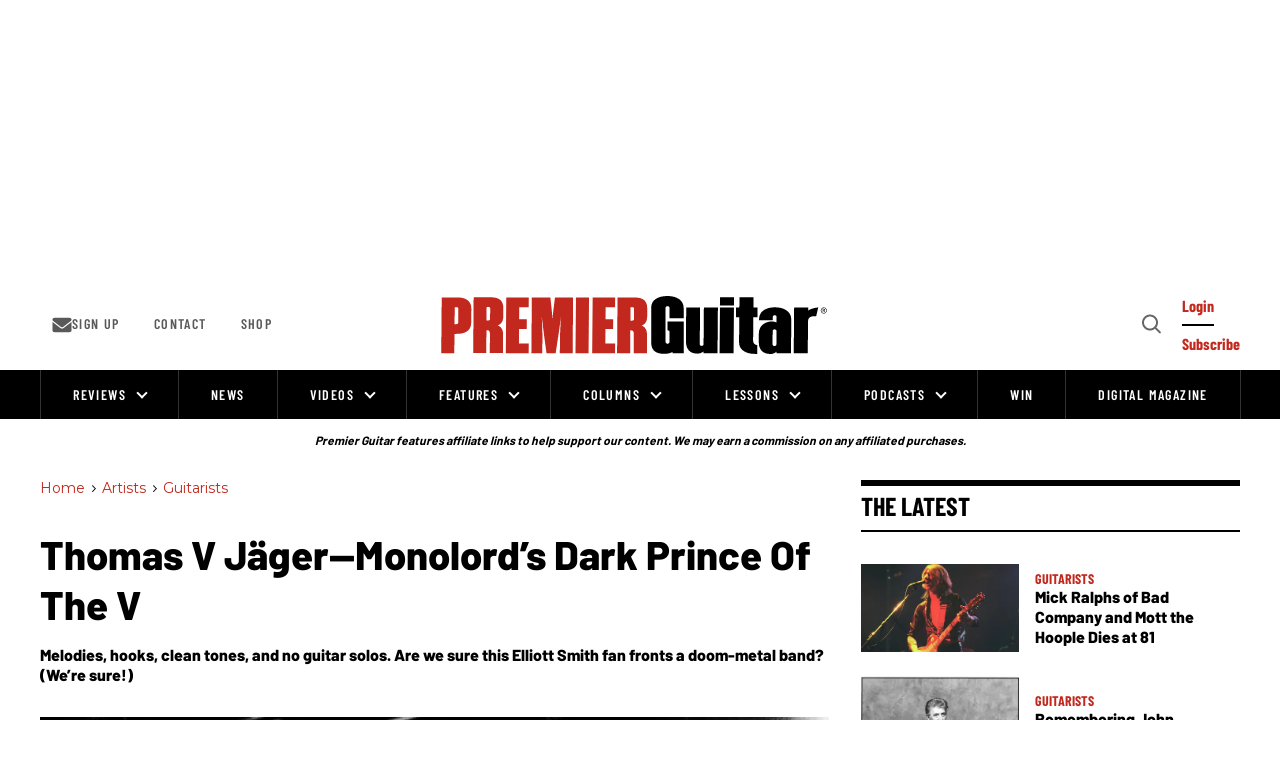

--- FILE ---
content_type: text/html; charset=utf-8
request_url: https://www.premierguitar.com/artists/guitarists/monolord?rebelltitem=11
body_size: 163271
content:
<!DOCTYPE html><!-- Powered by RebelMouse. https://www.rebelmouse.com --><html lang="en"><head prefix="og: https://ogp.me/ns# article: https://ogp.me/ns/article#"><script type="application/ld+json">{"@context":"https://schema.org","@type":"BreadcrumbList","itemListElement":[{"@type":"ListItem","id":"https://www.premierguitar.com/","item":"https://www.premierguitar.com/","name":"Home","position":1},{"@type":"ListItem","id":"https://www.premierguitar.com/artists/","item":"https://www.premierguitar.com/artists/","name":"Artists","position":2},{"@type":"ListItem","id":"https://www.premierguitar.com/artists/guitarists/","item":"https://www.premierguitar.com/artists/guitarists/","name":"Guitarists","position":3}]}</script><script type="application/ld+json">{"@context":"https://schema.org","@type":"NewsArticle","articleSection":"Guitarists","author":{"@type":"Person","description":"Freddy Villano is a professional bassist, writer, theater-maker and certified Alexander Technique teacher. He has toured and recorded with artists such as Quiet Riot, Widowmaker (featuring Dee Snider of Twisted Sister), David Bowie guitar legend Earl Slick, and countless independent bands, including American Mafia, The Crows, and Red56. He's currently holding down the low end for ’80s metal icons the Rods, whose new album Rattle the Cage (featuring Freddy on bass) was released on January 19, 2023. He studied at City College of New York/CUNY and at Dell’Arte International.","identifier":"21270728","image":{"@type":"ImageObject","url":"https://www.premierguitar.com/media-library/eyJhbGciOiJIUzI1NiIsInR5cCI6IkpXVCJ9.eyJpbWFnZSI6Imh0dHBzOi8vYXNzZXRzLnJibC5tcy81MTY2MTcxMC9vcmlnaW4uanBnIiwiZXhwaXJlc19hdCI6MTc5MTM5MTA1Mn0.rJmYAMUaYpH6QHnZGkwlpez8btixpFGjXajzsV0uQYs/image.jpg?width=210"},"name":"Freddy Villano","url":"https://www.premierguitar.com/u/freddy-villano"},"dateModified":"2022-01-19T17:24:13Z","datePublished":"2022-01-17T18:29:00Z","description":"Jäger says that when the band began, songwriting was more like “loose ideas just thrown all over the place.” Now, however, he has his own home studio, so it’s like doing pre-production. “Except I don’t play drums. I program those most of the time, so that when Mika and Esben hear the song, they can ...","headline":"Thomas V Jäger—Monolord’s Dark Prince of the V","image":[{"@type":"ImageObject","height":600,"url":"https://www.premierguitar.com/media-library/while-monolord-has-no-shortage-of-the-dark-and-heavy-guitarist-and-vocalist-thomas-v-jager-comes-at-it-from-a-perspective-more.jpg?id=28195570&width=1200&height=600&coordinates=0%2C300%2C0%2C300","width":1200},{"@type":"ImageObject","height":1200,"url":"https://www.premierguitar.com/media-library/while-monolord-has-no-shortage-of-the-dark-and-heavy-guitarist-and-vocalist-thomas-v-jager-comes-at-it-from-a-perspective-more.jpg?id=28195570&width=1200&height=1200&coordinates=600%2C0%2C600%2C0","width":1200},{"@type":"ImageObject","height":1500,"url":"https://www.premierguitar.com/media-library/while-monolord-has-no-shortage-of-the-dark-and-heavy-guitarist-and-vocalist-thomas-v-jager-comes-at-it-from-a-perspective-more.jpg?id=28195570&width=2000&height=1500&coordinates=200%2C0%2C200%2C0","width":2000},{"@type":"ImageObject","height":700,"url":"https://www.premierguitar.com/media-library/while-monolord-has-no-shortage-of-the-dark-and-heavy-guitarist-and-vocalist-thomas-v-jager-comes-at-it-from-a-perspective-more.jpg?id=28195570&width=1245&height=700&coordinates=0%2C187%2C0%2C187","width":1245}],"keywords":["thomas v jäger","guitarists","interviews","orange","gibson","greco","gibson flying v","greco guitars","slude metal","doom metal","stoner metal","stoner rock","boss","boss pedals","dunlop","jim dunlop","ehx","ehx pedals","electro-harmonix","laney","orange amps","guitar player","monolord"],"mainEntityOfPage":{"@id":"https://www.premierguitar.com/artists/guitarists/monolord?rebelltitem=11","@type":"WebPage"},"publisher":{"@type":"Organization","logo":{"@type":"ImageObject","url":"https://www.premierguitar.com/media-library/eyJhbGciOiJIUzI1NiIsInR5cCI6IkpXVCJ9.eyJpbWFnZSI6Imh0dHBzOi8vYXNzZXRzLnJibC5tcy8yNTgyODQ4NS9vcmlnaW4ucG5nIiwiZXhwaXJlc19hdCI6MTc5MzAzMTcxN30.ipdUBTsPegFeft1ateZ77q9mivDWVzTkMDVSUAgKdzE/image.png?width=210"},"name":"Premier Guitar"},"thumbnailUrl":"https://www.premierguitar.com/media-library/while-monolord-has-no-shortage-of-the-dark-and-heavy-guitarist-and-vocalist-thomas-v-jager-comes-at-it-from-a-perspective-more.jpg?id=28195570&amp;width=210","url":"https://www.premierguitar.com/artists/guitarists/monolord?rebelltitem=11"}</script><script type="application/ld+json">{"@context":"https://schema.org","@type":"VideoObject","contentUrl":"https://www.youtube.com/watch?v=Xh34DZEaonQ","description":"MONOLORD - The Weary (Official Music Video)","embedUrl":"https://www.youtube.com/watch?v=Xh34DZEaonQ","name":"MONOLORD - The Weary (Official Music Video)","thumbnailUrl":"https://www.premierguitar.com/media-library/monolord-the-weary-official-music-video.jpg?id=28841427&amp;width=980","uploadDate":"2022-01-17T18:29:00Z","url":"https://www.premierguitar.com/artists/guitarists/monolord?rebelltitem=23#rebelltitem23"}</script><script type="application/ld+json">{"@context":"https://schema.org","@type":"VideoObject","contentUrl":"https://www.youtube.com/watch?v=15CyrI1044Y","description":"\u003Cp class=\"caption\">Monolord perform a set at the Freak Valley Festival in Netphen, Germany, with Thomas V Jäger plying his blend of clean and fuzzy tones, and using wide-ranging dynamics, on his Greco V-type. \u003C/p>","embedUrl":"https://www.youtube.com/watch?v=15CyrI1044Y","name":"YouTube It","thumbnailUrl":"https://www.premierguitar.com/media-library/monolord-live-rockpalast-2019.jpg?id=28195561&amp;width=980","uploadDate":"2022-01-17T18:29:00Z","url":"https://www.premierguitar.com/artists/guitarists/monolord?rebelltitem=6#rebelltitem6"}</script><meta charset="utf-8"/><link rel="preload" as="font" href="https://fonts.gstatic.com/s/barlow/v12/7cHqv4kjgoGqM7E3t-4s51ostz0rdg.woff2" type="font/woff2" crossorigin=""/><link rel="preload" as="font" href="https://fonts.gstatic.com/s/barlow/v12/7cHqv4kjgoGqM7E3q-0s51ostz0rdg.woff2" type="font/woff2" crossorigin=""/><link rel="preload" as="font" href="https://fonts.gstatic.com/s/barlowcondensed/v12/HTxwL3I-JCGChYJ8VI-L6OO_au7B4873z3bWuYMBYro.woff2" type="font/woff2" crossorigin=""/><link rel="preload" as="font" href="https://fonts.gstatic.com/s/barlowcondensed/v12/HTxwL3I-JCGChYJ8VI-L6OO_au7B46r2z3bWuYMBYro.woff2" type="font/woff2" crossorigin=""/><link rel="preload" as="font" href="https://fonts.gstatic.com/s/montserrat/v29/JTUSjIg1_i6t8kCHKm459WlhyyTh89Y.woff2" type="font/woff2" crossorigin=""/><script type="text/javascript">!(function(o,_name){o[_name]=o[_name]||function $(){($.q=$.q||[]).push(arguments)},o[_name].v=o[_name].v||2,o[_name].s="1";!(function(t,o,n,c){function a(n,c){try{a=t.localStorage,(n=JSON.parse(a.getItem("_aQS02MDk0NTE2NjJERDMwOTNENDkyQzMzRDYtMQ")).lgk||[])&&(c=t[o].pubads())&&n.forEach((function(t){t&&t[0]&&c.setTargeting(t[0],t[1]||"")}))}catch(f){}var a}try{(c=t[o]=t[o]||{}).cmd=c.cmd||[],typeof c.pubads===n?a():typeof c.cmd.unshift===n?c.cmd.unshift(a):c.cmd.push(a)}catch(f){}})(window,"googletag","function");;})(window,decodeURI(decodeURI('a%2564%256d%25%369%25%37%32%256%31%6c')));!(function(o,n,e,t,c,a,i,r,f,u,d,s,$,m,p,l,h,R,_,E,v,S,g,w){function T(e,a){navigator.onLine&&_&&(_=!1,(a=(function(o,n,e){if(!p)return!1;for(n=(o=p.getEntriesByType("resource")).length;e=o[--n];)if(!e.deliveryType&&e.transferSize>300&&e.fetchStart>l)return!0;return!1})())||(w=8),!E&&R&&(w=16),!E&&!a||(function(e,a,i){if(!/bot|spider|headlesschrome|java\//i.test(navigator.userAgent||"")&&(new(function(){e=(function h(e,t,r,n){if(!e||(function e(r,n,i,o){for(o=0;r&&o<r.length;o+=2)o>0&&(r[o+1]||[]).unshift(i),i=(n=t[r[o]])&&n(e,r[o+1]||[]);return i})(e))return r.apply(this,n||[])}([0,[[[1,[[2,[[[4,["%61%64%256d%62%256%35%25%36%65%65%25%36%36%2569%74%2573"],3,[""]]]]]]]]]],[function c(e,t){for(var r=t[0]&&t[0].length>0,n=0;r&&n<t[0].length;n++)r=e(t[0][n]);return r},function a(e,t){return!e(t[0])},function o(e,t){for(var r=!1,n=0;!r&&t[0]&&n<t[0].length;n++)r=e(t[0][n]);return r},function u(e,t,r,n){return r=t[0]||"",(n=t[1]||"")?-1!==r.indexOf(n):!!r},function f(e,t,r){return(r=(document.cookie||"").match(new RegExp("(^|;\\s*)"+decodeURI(decodeURI(t[0]))+"\\s*=\\s*([^;]+)")))?r[2]:void 0}],function(d,c,e,f,i,m,y){e=d.createElement("div");e.innerHTML="<div class=\"DCDOr\"><div class=\"eRIqgq a__s1p0xe8r-0\"><div class=\"ezkXGa a__s1p0xe8r-0\"><div class=\"YHaxF\"><h3 class=\"kMGqeO\">Disable Your Adblocker<\/h3><div class=\"eFEjHN\">We use ads to keep our content free. To access our site, disable your adblocker.<\/div><button data-azi-0 data-adm-url=\"https://my.g%65t%61dmi%72a%6c.com/instructions\" class=\"DZaFN a__s1p0xe8r-1\">Disable my adblocker<\/button><button data-azi-2 class=\"kDbRMZ a__s1p0xe8r-1\">Continue without supporting us<\/button><\/div><\/div><\/div><div class=\"ddIumf\"><span class=\"bRORkN\">Need help? <a href=\"https://ge%74ad%6dira%6c.typeform.com/to/s8M2nY5H\" target=\"_blank\" class=\"izqWcg\">Contact support<\/a><\/span><span class=\"bRORkN\">|<\/span><span class=\"bRORkN\"><a href=\"https://%67e%74a%64m%69ra%6c.com/pb/\" target=\"_blank\" class=\"izqWcg\">We're using <img src=\"https://pubgifs.com/412d3630393435313636324444333039334434393243333344362d31_logo.svg\" class=\"ggJJaU\"><\/img><\/a><\/span><\/div><\/div>";function onClose(){e.remove()}f=["click",function(e){var t=e.currentTarget.getAttribute("data-adm-url"),r=e.currentTarget.parentElement,n=document.createElement("iframe");n.src=t,n.style="margin: 36px 0;outline: 0;border: 0;width: 100%;height: 400px;",r.replaceWith(n);var i=function(e){var t=e.data,o=t.goBack,c=t.blockerDisabled;o?(n.replaceWith(r),window.removeEventListener("message",i)):c&&window.location.reload()};window.addEventListener("message",i)},"click",onClose];for (i=0;i<f.length;i+=2){(m=e.querySelector('[data-azi-'+i+']'))&&m.addEventListener(f[i],f[i+1])}y=d.createElement("style");y[c](d.createTextNode(".DCDOr{all:initial;position:fixed;top:0;right:0;bottom:0;left:0;font-family:Arial;overflow:auto;background-color:rgba(255,255,255,1);z-index:2147483647;}.DCDOr .a__s1p0xe8r-0{width:100%;height:100%;margin:0 auto;}.DCDOr .a__s1p0xe8r-1{cursor:pointer;border:none;font-weight:700;}.eRIqgq{max-width:740px;position:relative;}.ezkXGa{box-sizing:border-box;display:-webkit-box;display:-webkit-flex;display:-ms-flexbox;display:flex;-webkit-flex-direction:column;-ms-flex-direction:column;flex-direction:column;-webkit-align-items:flex-start;-webkit-box-align:flex-start;-ms-flex-align:flex-start;align-items:flex-start;-webkit-box-pack:center;-webkit-justify-content:center;-ms-flex-pack:center;justify-content:center;}.YHaxF{display:inline-block;max-width:700px;width:100%;color:rgba(59,71,107,1);}.ddIumf{position:fixed;bottom:0;height:40px;width:100%;text-align:center;line-height:40px;font-size:13px;color:rgba(153,153,153,1);background-color:rgba(153,153,153,0.4);}.ggJJaU{height:15px;vertical-align:middle;}.kMGqeO{box-sizing:border-box;text-align:left;margin:0 0 5px;font-size:24px;line-height:28px;font-weight:500;}.eFEjHN{box-sizing:border-box;text-align:left;margin:0 0 15px;font-size:14px;line-height:22px;}.bRORkN{display:inline-block;margin-right:5px;line-height:40px;}.izqWcg{-webkit-text-decoration:none;text-decoration:none;color:rgba(153,153,153,1);}.DZaFN{width:100%;height:33px;background-color:rgba(73,167,204,1);color:rgba(255,255,255,1);border-radius:3px;margin-bottom:24px;}.kDbRMZ{background-color:rgba(255,255,255,1);color:rgba(237,76,81,1);}"));d.body[c](y);d.body[c](e);return {"candidates":[{"batchID":"649c982327c4d682292031db","candidateID":"649c982327c4d682292031da","groups":["purpose:failsafe"],"payload":{"name":"Failsafe"},"payloadType":"template","triggers":[{"type":"adblockerDisabled"}],"tsUpdated":1687984163.427}]}},[document,"appendChild"]))}),!u++)){a=n.sessionStorage;try{i=JSON.parse(a[t(t(d))]).slice(-4)}catch(r){i=[]}i.push([c(),{p:""+n.location,r:""+o.referrer,cs:e,t:1,fc:w}]),a[t(t(d))]=JSON.stringify(i)}})())}p=n.performance,R=n.fetch,$=t(t('%256%31d%25%36%64%256%39%2572%25%36%31%256c')),_=!R,(function b(a,r,f,u,d,S){function g(){n[t(t('%256%31%64%25%36%64r%25%36c%254%63%256f%25%361d%2565%25%364'))]&&e(m),S||n[$]&&n[$].a&&"function"==typeof n[$].a.ready||w()}function w(o){d.removeChild(f),e(m),o&&!1===o.isTrusted||r>=4?(setTimeout(T,E!==undefined||_?0:Math.max(4e3-(c()-h),Math.max(2e3-((p&&p.now())-l),0))),_=!0):b(r<2?a:s,++r)}S=a===s,f=o.createElement(i),u=o.getElementsByTagName(i)[0],d=u.parentNode,f.async=1,f.src=a,1==r&&R&&(h=c(),R((function(e,t,c,a,i,r,f,u){for(t=(e=o.getElementsByTagName("link")).length,a=(n.origin||"").length||1;a&&(c=e[--t]);)if(i=(c.href||"").substring(0,a),f=0===(c.type||"").indexOf("image/"),u="icon"===c.rel||(c.rel||"").indexOf(" icon")>=0,(f||u)&&("/"===i[0]||i===n.origin)&&(r=c.href,f&&u))return c.href;return r||"/favicon.ico"})(),{mode:"no-cors",credentials:"omit",cache:"no-cache"}).then((function(){E=!0,T()}),(function(o){E=!1}))),v=0,1===r&&v?v(f,(function(o){o||g()})):f.addEventListener&&(m=setTimeout(g,S?3e4:6e3),f.addEventListener("error",w),f.addEventListener("load",g)),d.insertBefore(f,u)})("https://sulkycook.com/bundles/f81bfe/31dd3eb07729d7cb175291b1ff9ea9e2537e7fca.v2.js",0),l=p&&p.now()})(document,window,clearTimeout,decodeURI,Date.now,0,"script",0,0,0,'a%66%257%33%25%376%69%25%37%33i%74%73',"https://succeedscene.com/v9/adv/incl.js");
</script><meta name="robots" content="max-image-preview:large"/><link rel="preload" imagesrcset="https://www.premierguitar.com/media-library/while-monolord-has-no-shortage-of-the-dark-and-heavy-guitarist-and-vocalist-thomas-v-jager-comes-at-it-from-a-perspective-more.jpg?id=28195570&width=1245&height=700&quality=70&coordinates=0%2C187%2C0%2C187 3x, https://www.premierguitar.com/media-library/while-monolord-has-no-shortage-of-the-dark-and-heavy-guitarist-and-vocalist-thomas-v-jager-comes-at-it-from-a-perspective-more.jpg?id=28195570&width=1245&height=700&quality=70&coordinates=0%2C187%2C0%2C187 2x, https://www.premierguitar.com/media-library/while-monolord-has-no-shortage-of-the-dark-and-heavy-guitarist-and-vocalist-thomas-v-jager-comes-at-it-from-a-perspective-more.jpg?id=28195570&width=1245&height=700&quality=70&coordinates=0%2C187%2C0%2C187 1x" as="image" fetchpriority="high"/><link rel="canonical" href="https://www.premierguitar.com/artists/guitarists/monolord"/><meta property="fb:app_id" content="1201546323634943"/><meta name="twitter:site" content="@"/><meta name="twitter:site:id" content=""/><meta property="og:type" content="article"/><meta property="article:section" content="Guitarists"/><meta property="og:url" content="https://www.premierguitar.com/artists/guitarists/monolord?rebelltitem=11"/><meta property="og:site_name" content="Premier Guitar"/><meta property="og:image" content="https://www.premierguitar.com/media-library/while-monolord-has-no-shortage-of-the-dark-and-heavy-guitarist-and-vocalist-thomas-v-jager-comes-at-it-from-a-perspective-more.jpg?id=28195570&width=1200&height=600&coordinates=0%2C300%2C0%2C300"/><meta property="og:image:width" content="1200"/><meta property="og:image:height" content="600"/><meta property="og:title" content="Thomas V Jäger—Monolord’s Dark Prince of the V"/><meta property="og:description" content="Jäger says that when the band began, songwriting was more like “loose ideas just thrown all over the place.” Now, however, he has his own home studio, so it’s like doing pre-production. “Except I don’t play drums. I program those most of the time, so that when Mika and Esben hear the song, they can ..."/><meta name="description" content="Melodies, hooks, clean tones, and no guitar solos. Are we sure this Elliott Smith fan fronts a doom-metal band? (We’re sure!)"/><meta name="keywords" content="thomas v jäger, guitarists, interviews, orange, gibson, greco, gibson flying v, greco guitars, slude metal, doom metal, stoner metal, stoner rock, boss, boss pedals, dunlop, jim dunlop, ehx, ehx pedals, electro-harmonix, laney, orange amps, guitar player, monolord"/><meta name="referrer" content="always"/><meta name="twitter:card" content="summary_large_image"/><meta name="twitter:image" content="https://www.premierguitar.com/media-library/while-monolord-has-no-shortage-of-the-dark-and-heavy-guitarist-and-vocalist-thomas-v-jager-comes-at-it-from-a-perspective-more.jpg?id=28195570&width=1200&height=600&coordinates=0%2C300%2C0%2C300"/><link rel="preconnect" href="https://assets.rebelmouse.io/" crossorigin="anonymous"/><link rel="preconnect" href="https://user-stats.rbl.ms/" crossorigin="anonymous"/><link rel="preconnect" href="https://pages-stats.rbl.ms/" crossorigin="anonymous"/><!--link rel="preload" href="https://static.rbl.ms/static/fonts/fontawesome/fontawesome-mini.woff" as="font" type="font/woff2" crossorigin--><script type="text/javascript" class="rm-i-script">navigator.userAgent.includes("Chrome")&&function(e,t,n,r,i,o,a,u,c,s,p,l,f,v,d){var m,h,g,y,E=["click","contextmenu","dblclick","gotpointercapture","keydown","keypress","keyup","lostpointercapture","mousedown","mouseup","pointercancel","pointerdown","pointerenter","pointerleave","pointerover","pointerup","touchcancel","touchend","touchstart"],w=["scroll","wheel","mousemove","pointermove","touchmove"],P=new c,I=new c,L=new c,T="_rmStopped",S="rmInpZillaSafe",k="_rmImmediatelyStopped",_=e.setTimeout,b=e.clearTimeout,A=a.prototype,B=s&&"scheduling"in s&&"isInputPending"in s.scheduling;function C(e){return e&&e.canceled?Promise.resolve():(t=(e||{}).space||0,new Promise((function(e){t>0?_(e,0):d(e)}))).then((function(){if(B&&s.scheduling.isInputPending({includeContinuous:!0}))return C(e)}));var t}function Z(e){return e&&(e instanceof n||"function"==typeof e)}function x(e){return e&&"handleEvent"in e}function H(e){return"dataset"in e&&e.dataset.inpZillaSkip}function M(e,t,n,r,i,o){if(!(n[k]||r===u&&n[T]&&t!==n.target)){var a,c={get:(a={target:i,currentTarget:o},function(e,t,n){if(t in a)return a[t];var r=p.get(e,t);return Z(r)?function(){return p.apply(r,e,arguments)}:r}),set:p.set},s=new Proxy(n,c);try{x(e)?e.handleEvent.call(e,s):e.call(t,s)}catch(e){v(e)}}}function O(e){return function(t){var n=this,r=t.eventPhase,i=t.currentTarget,o=t.target;if(H(n))M(e,n,t,r,o,i);else{var a={canceled:!1,space:50};L.has(e)&&(L.get(e).canceled=!0),L.set(e,a),C(a).then((function(){a.canceled||(L.delete(e),M(e,n,t,r,o,i))}))}}}function j(e){return f.length>0&&e instanceof r&&e.dataset}function q(e){var t=!!f.some((function(t){return e.closest(t)}));e.dataset[S]=t?1:0}function F(e){return!!j(e)&&(S in e.dataset||q(e),1==e.dataset[S])}function G(e,t){var n=function(e,t){return!function(e,t){return!function(e){return e&&e.passive}(t)&&function(e){var t=e;return x(e)&&(t=e.handleEvent),!!(t&&t.length>0)}(e)}(e,t)}(e,t);return function(t){var r=this,i=t.eventPhase,o=t.currentTarget,u=t.target,c=t.timeStamp,s=new a("rm").timeStamp-c;function p(){M(e,r,t,i,u,o)}var l=!t.cancelable,f=!H(r),v=s>=20||n||l||function(e){return F(e.target)||F(e.currentTarget)}(t);f&&v?C().then(p):p()}}function N(e,t,n,r){if(!e.has(t)){var i=n(t,r);e.set(t,i)}return e.get(t)}function R(e){E.forEach((function(t){var n="on"+t;Object.defineProperty(e,n,{set:function(e){var n=this,r="__rmInpOn"+t;n[r]&&n.removeEventListener(t,n[r],{passive:!0}),n[r]=e,n.addEventListener(t,e,{passive:!0})}})}))}function U(e,t){return function(){this[e]=!0,t.apply(this,arguments)}}function z(){return!0}e.addEventListener("pointerup",z,{passive:!0}),e.addEventListener("pointerdown",z,{passive:!0}),(m=i.prototype).addEventListener=(h=m.addEventListener,function(t,n,r){var i=this||e;j(i)&&q(i);var o=n;n&&(o=w.includes(t)?N(I,n,O,r):N(P,n,G,r));var a=l.from(arguments);return a[1]=o,h.apply(i,a)}),m.removeEventListener=function(t){return function(n,r){var i,o=this||e,a=r;r&&(w.includes(n)&&I.has(r)?i=I:P.has(r)&&(i=P),i&&(a=i.get(r),i.delete(r)));var u=l.from(arguments);return u[1]=a,t.apply(o,u)}}(m.removeEventListener),R(e),R(t),R(o.prototype),g=A.stopPropagation,y=A.stopImmediatePropagation,A.stopPropagation=U(T,g),A.stopImmediatePropagation=U(k,y),function(){var t=new c;function n(e){return t.has(e)&&t.set(e,!0),b(e)}e.setTimeout=function(n,r){var i=this,o=l.from(arguments).splice(2);if(!Z(n))return _.apply(e,arguments);function a(){t.get(u)||n.apply(i,o),t.delete(u)}var u=_((function(){C().then(a).catch(v)}),r);return t.set(u,!1),u},e.setInterval=function(e,n){var r=this,i=l.from(arguments).splice(2);function o(){t.get(c)||e.apply(r,i)}function a(){return _(u,n)}function u(){t.get(c)?t.delete(c):C().then(o).catch(v).finally(a)}var c=a();return t.set(c,!1),c},e.clearInterval=n,e.clearTimeout=n}()}(window,document,Function,Element,EventTarget,HTMLElement,Event,Event.BUBBLING_PHASE,Map,navigator,Reflect,Array,window._rmInpZillaSafeSelectorList||[],console.error,requestIdleCallback);</script><script class="rm-i-script">window.REBELMOUSE_BOOTSTRAP_DATA = {"isUserLoggedIn": false, "site": {"id": 20368559, "isCommunitySite": false}, "runner": {"id": 20368559}, "post": {"id": 2655960553, "sections": [0, 548802784, 548802783], "shareUrl": "https%3A%2F%2Fwww.premierguitar.com%2Fartists%2Fguitarists%2Fmonolord", "status": 0, "tags": ["thomas v j\u00e4ger", "guitarists", "interviews", "orange", "gibson", "greco", "gibson flying v", "greco guitars", "slude metal", "doom metal", "stoner metal", "stoner rock", "boss", "boss pedals", "dunlop", "jim dunlop", "ehx", "ehx pedals", "electro-harmonix", "laney", "orange amps", "guitar player", "monolord"]}, "path": "/artists/guitarists/monolord", "pathParams": {"sections": "artists/guitarists/", "slug": "monolord"}, "resourceId": "pp_2655960553", "fbId": "1201546323634943", "fbAppVersion": "v2.5", "clientGaId": "", "messageBusUri": "wss://messages.rebelmouse.io", "section": {"id": null}, "tag": {"slug": "monolord"}, "fullBootstrapUrl": "/res/bootstrap/data.js?site_id=20368559\u0026resource_id=pp_2655960553\u0026path_params=%7B%22sections%22%3A%22artists%2Fguitarists%2F%22%2C%22slug%22%3A%22monolord%22%7D\u0026rebelltitem=11\u0026override_device=desktop\u0026post_id=2655960553", "whitelabel_menu": {}, "useRiver": false, "engine": {"recaptchaSiteKey": null, "lazyLoadShortcodeImages": true, "backButtonGoToPage": true, "changeParticleUrlScroll": false, "countKeepReadingAsPageview": true, "defaultVideoPlayer": "", "theoPlayerLibraryLocation": "", "trackPageViewOnParticleUrlScroll": true, "webVitalsSampleRate": 100, "overrideDevicePixelRatio": null, "image_quality_level": 70, "sendEventsToCurrentDomain": false, "enableLoggedOutUserTracking": false, "useSmartLinks2": true}};
    </script><script class="rm-i-script">window.REBELMOUSE_BASE_ASSETS_URL = "https://www.premierguitar.com/static/dist/social-ux/";
        window.REBELMOUSE_BASE_SSL_DOMAIN = "https://www.premierguitar.com";
        window.REBELMOUSE_TASKS_QUEUE = [];
        window.REBELMOUSE_LOW_TASKS_QUEUE = [];
        window.REBELMOUSE_LOWEST_TASKS_QUEUE = [];
        window.REBELMOUSE_ACTIVE_TASKS_QUEUE = [];
        window.REBELMOUSE_STDLIB = {};
        window.RM_OVERRIDES = {};
        window.RM_AD_LOADER = [];
    </script><script src="https://www.premierguitar.com/static/dist/social-ux/main.6bc7945fceb0d1ce31d3.bundle.mjs" class="rm-i-script" type="module" async="async" data-js-app="true" data-src-host="https://www.premierguitar.com" data-src-file="main.mjs"></script><script src="https://www.premierguitar.com/static/dist/social-ux/main.da8512cbfe75950eb816.bundle.js" class="rm-i-script" nomodule="nomodule" defer="defer" data-js-app="true" data-src-host="https://www.premierguitar.com" data-src-file="main.js"></script><script src="https://www.premierguitar.com/static/dist/social-ux/runtime.5f2854bedb02943ff2a5.bundle.mjs" class="rm-i-script" type="module" async="async" data-js-app="true" data-src-host="https://www.premierguitar.com" data-src-file="runtime.mjs"></script><script src="https://www.premierguitar.com/static/dist/social-ux/runtime.5fe7c9a46d72403f8fd3.bundle.js" class="rm-i-script" nomodule="nomodule" defer="defer" data-js-app="true" data-src-host="https://www.premierguitar.com" data-src-file="runtime.js"></script><script src="https://www.premierguitar.com/static/dist/social-ux/iabTracking.31cf81e3384788188e0d.bundle.mjs" class="rm-i-script" type="module" async="async" data-js-app="true" data-src-host="https://www.premierguitar.com" data-src-file="iabTracking.mjs"></script><script src="https://www.premierguitar.com/static/dist/social-ux/iabTracking.7f23064d1f64f976ca2f.bundle.js" class="rm-i-script" nomodule="nomodule" defer="defer" data-js-app="true" data-src-host="https://www.premierguitar.com" data-src-file="iabTracking.js"></script><!-- we collected enough need to fix it first before turn in back on--><!--script src="//cdn.ravenjs.com/3.16.0/raven.min.js" crossorigin="anonymous"></script--><!--script type="text/javascript">
        Raven.config('https://6b64f5cc8af542cbb920e0238864390a@sentry.io/147999').install();
    </script--><link rel="manifest" href="/manifest.json"/><meta name="theme-color" content="#647187"/><script class="rm-i-script">
        if ('serviceWorker' in navigator) {
          window.addEventListener('load', function() {
            navigator.serviceWorker.register('/sw.js').then(function(registration) {
              console.log('ServiceWorker registration successful with scope: ', registration.scope);
            }, function(err) {
              console.log('ServiceWorker registration failed: ', err);
            });
          });
        } else {
          console.log('ServiceWorker not enabled');
        }
    </script><script class="rm-i-script">
        // fallback error prone google tag setup
        var googletag = googletag || {};
        googletag.cmd = googletag.cmd || [];
    </script><meta http-equiv="X-UA-Compatible" content="IE=edge"/><link rel="alternate" type="application/rss+xml" title="Premier Guitar" href="/feeds/artists/guitarists.rss"/><meta name="viewport" content="width=device-width,initial-scale=1,minimum-scale=1.0"/><!-- TODO: move the default value from here --><title>Thomas V Jäger—Monolord’s Dark Prince of the V - Premier Guitar</title><style class="rm-i-styles">
        article,aside,details,figcaption,figure,footer,header,hgroup,nav,section{display:block;}audio,canvas,video{display:inline-block;}audio:not([controls]){display:none;}[hidden]{display:none;}html{font-size:100%;-webkit-text-size-adjust:100%;-ms-text-size-adjust:100%;}body{margin:0;font-size:1em;line-height:1.4;}body,button,input,select,textarea{font-family:Tahoma,sans-serif;color:#5A5858;}::-moz-selection{background:#145A7C;color:#fff;text-shadow:none;}::selection{background:#145A7C;color:#fff;text-shadow:none;}:focus{outline:5px auto #2684b1;}a:hover,a:active{outline:0;}abbr[title]{border-bottom:1px dotted;}b,strong{font-weight:bold;}blockquote{margin:1em 40px;}dfn{font-style:italic;}hr{display:block;height:1px;border:0;border-top:1px solid #ccc;margin:1em 0;padding:0;}ins{background:#ff9;color:#000;text-decoration:none;}mark{background:#ff0;color:#000;font-style:italic;font-weight:bold;}pre,code,kbd,samp{font-family:monospace,serif;_font-family:'courier new',monospace;font-size:1em;}pre{white-space:pre;white-space:pre-wrap;word-wrap:break-word;}q{quotes:none;}q:before,q:after{content:"";content:none;}small{font-size:85%;}sub,sup{font-size:75%;line-height:0;position:relative;vertical-align:baseline;}sup{top:-0.5em;}sub{bottom:-0.25em;}ul,ol{margin:1em 0;padding:0 0 0 40px;}dd{margin:0 0 0 40px;}nav ul,nav ol{list-style:none;list-style-image:none;margin:0;padding:0;}img{border:0;-ms-interpolation-mode:bicubic;vertical-align:middle;}svg:not(:root){overflow:hidden;}figure{margin:0;}form{margin:0;}fieldset{border:0;margin:0;padding:0;}label{cursor:pointer;}legend{border:0;padding:0;}button,input{line-height:normal;}button,input[type="button"],input[type="reset"],input[type="submit"]{cursor:pointer;-webkit-appearance:button;}input[type="checkbox"],input[type="radio"]{box-sizing:border-box;padding:0;}input[type="search"]{-webkit-appearance:textfield;box-sizing:content-box;}input[type="search"]::-webkit-search-decoration{-webkit-appearance:none;}button::-moz-focus-inner,input::-moz-focus-inner{border:0;padding:0;}textarea{overflow:auto;vertical-align:top;resize:vertical;}input:invalid,textarea:invalid{background-color:#fccfcc;}table{border-collapse:collapse;border-spacing:0;}td{vertical-align:top;}.ir{display:block;border:0;text-indent:-999em;overflow:hidden;background-color:transparent;background-repeat:no-repeat;text-align:left;direction:ltr;}.ir br{display:none;}.hidden{display:none !important;visibility:hidden;}.visuallyhidden{border:0;clip:rect(0 0 0 0);height:1px;margin:-1px;overflow:hidden;padding:0;position:absolute;width:1px;}.visuallyhidden.focusable:active,.visuallyhidden.focusable:focus{clip:auto;height:auto;margin:0;overflow:visible;position:static;width:auto;}.invisible{visibility:hidden;}.clearfix:before,.clearfix:after{content:"";display:table;}.clearfix:after{clear:both;}.clearfix{zoom:1;}.zindex20{z-index:20;}.zindex30{z-index:30;}.zindex40{z-index:40;}.zindex50{z-index:50;}html{font-size:11.25px;font-family:Poppins,sans-serif;line-height:1.66;color:#000;font-weight:normal;}body,button,input,select,textarea{font-family:Poppins,sans-serif;color:#000;}.col,body{font-size:1.6rem;line-height:1.66;}a{color:#CE0000;text-decoration:none;}a:hover{color:#CE0000;text-decoration:none;}.with-primary-color{color:#CE0000;}.with-primary-color:hover{color:#CE0000;}.js-tab,.js-keep-reading,.js-toggle{cursor:pointer;}.noselect{-webkit-touch-callout:none;-webkit-user-select:none;-khtml-user-select:none;-moz-user-select:none;-ms-user-select:none;user-select:none;}.tabs__tab{display:inline-block;padding:10px;}.tabs__tab-content{display:none;}.tabs__tab-content.active{display:block;}button:focus,input[type="text"],input[type="email"]{outline:0;}audio,canvas,iframe,img,svg,video{vertical-align:middle;max-width:100%;}textarea{resize:vertical;}.main{background-color:rgba(0, 0, 0, 1);position:relative;overflow:hidden;}.valign-wrapper{display:-webkit-flex;display:-ms-flexbox;display:flex;-webkit-align-items:center;-ms-flex-align:center;align-items:center;}.valign-wrapper .valign{display:block;}#notification{position:fixed;}.article-module__controls-placeholder{position:absolute;}.display-block{display:block;}.cover-all{position:absolute;width:100%;height:100%;}.full-width{width:100%;}.fa{font-family:FontAwesome,"fontawesome-mini" !important;}.fa.fa-instagram{font-size:1.15em;}.fa-googleplus:before{content:"\f0d5";}.post-partial,.overflow-visible{overflow:visible !important;}.attribute-data{margin:0 10px 10px 0;padding:5px 10px;background-color:#CE0000;color:white;border-radius:3px;margin-bottom:10px;display:inline-block;}.attribute-data[value=""]{display:none;}.badge{display:inline-block;overflow:hidden;}.badge-image{border-radius:100%;}.js-expandable.expanded .js-expand,.js-expandable:not(.expanded) .js-contract{display:none;}.js-scroll-trigger{display:block;width:100%;}.sticky-target:not(.legacy){position:fixed;opacity:0;top:0;will-change:transform;transform:translate3d(0px,0px,0px);}.sticky-target.legacy{position:relative;}.sticky-target.legacy.sticky-active{position:fixed;}.color-inherit:hover,.color-inherit{color:inherit;}.js-appear-on-expand{transition:all 350ms;height:0;overflow:hidden;opacity:0;}.content-container{display:none;}.expanded .content-container{display:block;}.expanded .js-appear-on-expand{opacity:1;height:auto;}.logged-out-user .js-appear-on-expand{height:0;opacity:0;}.h1,.h2{margin:0;padding:0;font-size:1em;font-weight:normal;}.lazyload-placeholder{display:none;position:absolute;text-align:center;background:rgba(0,0,0,0.1);top:0;bottom:0;left:0;right:0;}div[runner-lazy-loading] .lazyload-placeholder,iframe[runner-lazy-loading] + .lazyload-placeholder{display:block;}.abs-pos-center{position:absolute;top:0;bottom:0;left:0;right:0;margin:auto;}.relative{position:relative;}.runner-spinner{position:absolute;top:0;bottom:0;left:0;right:0;margin:auto;width:50px;}.runner-spinner:before{content:"";display:block;padding-top:100%;}.rm-non-critical-loaded .runner-spinner-circular{animation:rotate 2s linear infinite;height:100%;transform-origin:center center;width:100%;position:absolute;top:0;bottom:0;left:0;right:0;margin:auto;}.position-relative{position:relative;}.collection-button{display:inline-block;}.rm-non-critical-loaded .runner-spinner-path{stroke-dasharray:1,200;stroke-dashoffset:0;animation:dash 1.5s ease-in-out infinite,color 6s ease-in-out infinite;stroke-linecap:round;}.pagination-container .pagination-wrapper{display:flex;align-items:center;}.pagination-container .pagination-wrapper a{color:rgba(59,141,242,1);margin:0 5px;}@keyframes rotate{100%{transform:rotate(360deg);}}@keyframes dash{0%{stroke-dasharray:1,200;stroke-dashoffset:0;}50%{stroke-dasharray:89,200;stroke-dashoffset:-35px;}100%{stroke-dasharray:89,200;stroke-dashoffset:-124px;}}@keyframes color{100%,0%{stroke:rgba(255,255,255,1);}40%{stroke:rgba(255,255,255,0.6);}66%{stroke:rgba(255,255,255,0.9);}80%,90%{stroke:rgba(255,255,255,0.7);}}.js-section-loader-feature-container > .slick-list > .slick-track > .slick-slide:not(.slick-active){height:0;visibility:hidden;}.rebellt-item-media-container .instagram-media{margin-left:auto !important;margin-right:auto !important;}.js-hidden-panel{position:fixed;top:0;left:0;right:0;transition:all 300ms;z-index:10;}.js-hidden-panel.active{transform:translate3d(0,-100%,0);}.content{margin-left:auto;margin-right:auto;max-width:1100px;width:90%;}.ad-tag{text-align:center;}.ad-tag__inner{display:inline-block;}.content .ad-tag{margin-left:-5%;margin-right:-5%;}@media (min-width:768px){.content .ad-tag{margin-left:auto;margin-right:auto;}}.user-prefs{display:none;}.no-mb:not(:last-child){margin-bottom:0;}.no-mt:not(:first-child){margin-top:0;}.sm-mt-0:not(:empty):before,.sm-mt-1:not(:empty):before,.sm-mt-2:not(:empty):before,.sm-mb-0:not(:empty):after,.sm-mb-1:not(:empty):after,.sm-mb-2:not(:empty):after,.md-mt-0:not(:empty):before,.md-mt-1:not(:empty):before,.md-mt-2:not(:empty):before,.md-mb-0:not(:empty):after,.md-mb-1:not(:empty):after,.md-mb-2:not(:empty):after,.lg-mt-0:not(:empty):before,.lg-mt-1:not(:empty):before,.lg-mt-2:not(:empty):before,.lg-mb-0:not(:empty):after,.lg-mb-1:not(:empty):after,.lg-mb-2:not(:empty):after{content:'';display:block;overflow:hidden;}.sm-mt-0:not(:empty):before{margin-bottom:0;}.sm-mt-0 > *{margin-top:0;}.sm-mt-1:not(:empty):before{margin-bottom:-10px;}.sm-mt-1 > *{margin-top:10px;}.sm-mt-2:not(:empty):before{margin-bottom:-20px;}.sm-mt-2 > *{margin-top:20px;}.sm-mb-0:not(:empty):after{margin-top:0;}.sm-mb-0 > *{margin-bottom:0;}.sm-mb-1:not(:empty):after{margin-top:-10px;}.sm-mb-1 > *{margin-bottom:10px;}.sm-mb-2:not(:empty):after{margin-top:-20px;}.sm-mb-2 > *{margin-bottom:20px;}@media (min-width:768px){.md-mt-0:not(:empty):before{margin-bottom:0;}.md-mt-0 > *{margin-top:0;}.md-mt-1:not(:empty):before{margin-bottom:-10px;}.md-mt-1 > *{margin-top:10px;}.md-mt-2:not(:empty):before{margin-bottom:-20px;}.md-mt-2 > *{margin-top:20px;}.md-mb-0:not(:empty):after{margin-top:0;}.md-mb-0 > *{margin-bottom:0;}.md-mb-1:not(:empty):after{margin-top:-10px;}.md-mb-1 > *{margin-bottom:10px;}.md-mb-2:not(:empty):after{margin-top:-20px;}.md-mb-2 > *{margin-bottom:20px;}}@media (min-width:1024px){.lg-mt-0:not(:empty):before{margin-bottom:0;}.lg-mt-0 > *{margin-top:0;}.lg-mt-1:not(:empty):before{margin-bottom:-10px;}.lg-mt-1 > *{margin-top:10px;}.lg-mt-2:not(:empty):before{margin-bottom:-20px;}.lg-mt-2 > *{margin-top:20px;}.lg-mb-0:not(:empty):after{margin-top:0;}.lg-mb-0 > *{margin-bottom:0;}.lg-mb-1:not(:empty):after{margin-top:-10px;}.lg-mb-1 > *{margin-bottom:10px;}.lg-mb-2:not(:empty):after{margin-top:-20px;}.lg-mb-2 > *{margin-bottom:20px;}}.sm-cp-0{padding:0;}.sm-cp-1{padding:10px;}.sm-cp-2{padding:20px;}@media (min-width:768px){.md-cp-0{padding:0;}.md-cp-1{padding:10px;}.md-cp-2{padding:20px;}}@media (min-width:1024px){.lg-cp-0{padding:0;}.lg-cp-1{padding:10px;}.lg-cp-2{padding:20px;}}.mb-2 > *{margin-bottom:20px;}.mb-2 > :last-child{margin-bottom:0;}.v-sep > *{margin-bottom:20px;}@media (min-width:768px){.v-sep > *{margin-bottom:40px;}}.v-sep > *:last-child{margin-bottom:0;}@media only screen and (max-width:767px){.hide-mobile{display:none !important;}}@media only screen and (max-width:1023px){.hide-tablet-and-mobile{display:none !important;}}@media only screen and (min-width:768px){.hide-tablet-and-desktop{display:none !important;}}@media only screen and (min-width:768px) and (max-width:1023px){.hide-tablet{display:none !important;}}@media only screen and (min-width:1024px){.hide-desktop{display:none !important;}}.row.px10{margin-left:-10px;margin-right:-10px;}.row.px10 > .col{padding-left:10px;padding-right:10px;}.row.px20{margin-left:-20px;margin-right:-20px;}.row.px20 > .col{padding-left:20px;padding-right:20px;}.row{margin-left:auto;margin-right:auto;overflow:hidden;}.row:after{content:'';display:table;clear:both;}.row:not(:empty){margin-bottom:-20px;}.col{margin-bottom:20px;}@media (min-width:768px){.col{margin-bottom:40px;}.row:not(:empty){margin-bottom:-40px;}}.row .col{float:left;box-sizing:border-box;}.row .col.pull-right{float:right;}.row .col.s1{width:8.3333333333%;}.row .col.s2{width:16.6666666667%;}.row .col.s3{width:25%;}.row .col.s4{width:33.3333333333%;}.row .col.s5{width:41.6666666667%;}.row .col.s6{width:50%;}.row .col.s7{width:58.3333333333%;}.row .col.s8{width:66.6666666667%;}.row .col.s9{width:75%;}.row .col.s10{width:83.3333333333%;}.row .col.s11{width:91.6666666667%;}.row .col.s12{width:100%;}@media only screen and (min-width:768px){.row .col.m1{width:8.3333333333%;}.row .col.m2{width:16.6666666667%;}.row .col.m3{width:25%;}.row .col.m4{width:33.3333333333%;}.row .col.m5{width:41.6666666667%;}.row .col.m6{width:50%;}.row .col.m7{width:58.3333333333%;}.row .col.m8{width:66.6666666667%;}.row .col.m9{width:75%;}.row .col.m10{width:83.3333333333%;}.row .col.m11{width:91.6666666667%;}.row .col.m12{width:100%;}}@media only screen and (min-width:1024px){.row .col.l1{width:8.3333333333%;}.row .col.l2{width:16.6666666667%;}.row .col.l3{width:25%;}.row .col.l4{width:33.3333333333%;}.row .col.l5{width:41.6666666667%;}.row .col.l6{width:50%;}.row .col.l7{width:58.3333333333%;}.row .col.l8{width:66.6666666667%;}.row .col.l9{width:75%;}.row .col.l10{width:83.3333333333%;}.row .col.l11{width:91.6666666667%;}.row .col.l12{width:100%;}}.widget{position:relative;box-sizing:border-box;}.widget:hover .widget__headline a{color:#CE0000;}.widget__headline{font-family:Poppins,sans-serif;color:#000;cursor:pointer;}.widget__headline-text{font-family:inherit;color:inherit;word-break:break-word;}.widget__section-text{display:block;}.image,.widget__image{background-position:center;background-repeat:no-repeat;background-size:cover;display:block;z-index:0;}.widget__play{position:absolute;width:100%;height:100%;text-align:center;}.rm-widget-image-holder{position:relative;}.rm-video-holder{position:absolute;width:100%;height:100%;top:0;left:0;}.rm-zindex-hidden{display:none;z-index:-1;}.rm-widget-image-holder .widget__play{top:0;left:0;}.image.no-image{background-color:#e4e4e4;}.widget__video{position:relative;}.widget__video .rm-scrop-spacer{padding-bottom:56.25%;}.widget__video.rm-video-tiktok{max-width:605px;}.widget__video video,.widget__video iframe{position:absolute;top:0;left:0;height:100%;}.widget__product-vendor{font-size:1.5em;line-height:1.5;margin:25px 0;}.widget__product-buy-link{margin:15px 0;}.widget__product-buy-link-btn{background-color:#000;color:#fff;display:inline-block;font-size:1.6rem;line-height:1em;padding:1.25rem;font-weight:700;}.widget__product-buy-btn:hover{color:#fff;}.widget__product-price{font-size:1.5em;line-height:1.5;margin:25px 0;}.widget__product-compare-at-price{text-decoration:line-through;}.rebellt-item.is--mobile,.rebellt-item.is--tablet{margin-bottom:0.85em;}.rebellt-item.show_columns_on_mobile.col2,.rebellt-item.show_columns_on_mobile.col3{display:inline-block;vertical-align:top;}.rebellt-item.show_columns_on_mobile.col2{width:48%;}.rebellt-item.show_columns_on_mobile.col3{width:32%;}@media only screen and (min-width:768px){.rebellt-item.col2:not(.show_columns_on_mobile),.rebellt-item.col3:not(.show_columns_on_mobile){display:inline-block;vertical-align:top;}.rebellt-item.col2:not(.show_columns_on_mobile){width:48%;}.rebellt-item.col3:not(.show_columns_on_mobile){width:32%;}}.rebellt-item.parallax{background-size:cover;background-attachment:fixed;position:relative;left:calc(-50vw + 50%);width:100vw;min-height:100vh;padding:0 20%;box-sizing:border-box;max-width:inherit;text-align:center;z-index:3;}.rebellt-item.parallax.is--mobile{background-position:center;margin-bottom:0;padding:0 15%;}.rebellt-item.parallax.has-description:before,.rebellt-item.parallax.has-description:after{content:"";display:block;padding-bottom:100%;}.rebellt-item.parallax.has-description.is--mobile:before,.rebellt-item.parallax.has-description.is--mobile:after{padding-bottom:90vh;}.rebellt-item.parallax h3,.rebellt-item.parallax p{color:white;text-shadow:1px 0 #000;}.rebellt-item.parallax.is--mobile p{font-size:18px;font-weight:400;}.rebellt-ecommerce h3{font-size:1.8em;margin-bottom:15px;}.rebellt-ecommerce--vendor{font-size:1.5em;line-height:1.5;margin:25px 0;}.rebellt-ecommerce--price{font-size:1.5em;line-height:1.5;margin:25px 0;}.rebellt-ecommerce--compare-at-price{text-decoration:line-through;}.rebellt-ecommerce--buy{margin:15px 0;}.rebellt-ecommerce--btn{background-color:#000;color:#fff;display:inline-block;font-size:1.6rem;line-height:1em;padding:1.25rem;font-weight:700;}.rebellt-ecommerce--btn:hover{color:#fff;}.rebelbar.skin-simple{height:50px;line-height:50px;color:#000;font-size:1.2rem;border-left:none;border-right:none;background-color:#fff;}.rebelbar.skin-simple .rebelbar__inner{position:relative;height:100%;margin:0 auto;padding:0 20px;max-width:1300px;}.rebelbar.skin-simple .logo{float:left;}.rebelbar.skin-simple .logo__image{max-height:50px;max-width:190px;}.rebelbar--fake.skin-simple{position:relative;border-color:#fff;}.rebelbar--fixed.skin-simple{position:absolute;width:100%;z-index:3;}.with-fixed-header .rebelbar--fixed.skin-simple{position:fixed;top:0;}.rebelbar.skin-simple .rebelbar__menu-toggle{position:relative;cursor:pointer;float:left;text-align:center;font-size:0;width:50px;margin-left:-15px;height:100%;color:#000;}.rebelbar.skin-simple i{vertical-align:middle;display:inline-block;font-size:20px;}.rebelbar.skin-simple .rebelbar__menu-toggle:hover{color:#CE0000;}.rebelbar.skin-simple .rebelbar__section-links{display:none;padding:0 100px 0 40px;overflow:hidden;height:100%;}.rebelbar.skin-simple .rebelbar__section-list{margin:0 -15px;height:100%;}.rebelbar.skin-simple .rebelbar__section-links li{display:inline-block;padding:0 15px;text-align:left;}.rebelbar.skin-simple .rebelbar__section-link{color:#000;display:block;font-size:1.8rem;font-weight:400;text-decoration:none;}.rebelbar.skin-simple .rebelbar__section-link:hover{color:#CE0000;}.rebelbar.skin-simple .rebelbar__sharebar.sharebar{display:none;}.rebelbar.skin-simple .rebelbar__section-list.js--active .rebelbar__more-sections-button{visibility:visible;}.rebelbar.skin-simple .rebelbar__more-sections-button{cursor:pointer;visibility:hidden;}.rebelbar.skin-simple #rebelbar__more-sections{visibility:hidden;position:fixed;line-height:70px;left:0;width:100%;background-color:#1f1f1f;}.rebelbar.skin-simple #rebelbar__more-sections a{color:white;}.rebelbar.skin-simple #rebelbar__more-sections.opened{visibility:visible;}@media only screen and (min-width:768px){.rebelbar.skin-simple .rebelbar__menu-toggle{margin-right:15px;}.rebelbar.skin-simple{height:100px;line-height:100px;font-weight:700;}.rebelbar.skin-simple .logo__image{max-width:350px;max-height:100px;}.rebelbar.skin-simple .rebelbar__inner{padding:0 40px;}.rebelbar.skin-simple .rebelbar__sharebar.sharebar{float:left;margin-top:20px;margin-bottom:20px;padding-left:40px;}}@media (min-width:960px){.rebelbar.skin-simple .rebelbar__section-links{display:block;}.with-floating-shares .rebelbar.skin-simple .search-form{display:none;}.with-floating-shares .rebelbar.skin-simple .rebelbar__sharebar.sharebar{display:block;}.with-floating-shares .rebelbar.skin-simple .rebelbar__section-links{display:none;}}.menu-global{display:none;width:100%;position:fixed;z-index:3;color:white;background-color:#1a1a1a;height:100%;font-size:1.8rem;overflow-y:auto;overflow-x:hidden;line-height:1.6em;}@media (min-width:768px){.menu-global{display:block;max-width:320px;top:0;-webkit-transform:translate(-320px,0);transform:translate(-320px,0);transform:translate3d(-320px,0,0);}.menu-global,.all-content-wrapper{transition:transform .2s cubic-bezier(.2,.3,.25,.9);}}.menu-overlay{position:fixed;top:-100%;left:0;height:0;width:100%;cursor:pointer;visibility:hidden;opacity:0;transition:opacity 200ms;}.menu-opened .menu-overlay{visibility:visible;height:100%;z-index:1;opacity:1;top:0;}@media only screen and (min-width:768px){.menu-opened .menu-overlay{z-index:10;background:rgba(255,255,255,.6);}}@media (min-width:960px){.logged-out-user .rebelbar.skin-simple .menu-overlay{display:none;}}@media (min-width:600px){.rm-resized-container-5{width:5%;}.rm-resized-container-10{width:10%;}.rm-resized-container-15{width:15%;}.rm-resized-container-20{width:20%;}.rm-resized-container-25{width:25%;}.rm-resized-container-30{width:30%;}.rm-resized-container-35{width:35%;}.rm-resized-container-40{width:40%;}.rm-resized-container-45{width:45%;}.rm-resized-container-50{width:50%;}.rm-resized-container-55{width:55%;}.rm-resized-container-60{width:60%;}.rm-resized-container-65{width:65%;}.rm-resized-container-70{width:70%;}.rm-resized-container-75{width:75%;}.rm-resized-container-80{width:80%;}.rm-resized-container-85{width:85%;}.rm-resized-container-90{width:90%;}.rm-resized-container-95{width:95%;}.rm-resized-container-100{width:100%;}}.rm-embed-container{position:relative;}.rm-embed-container.rm-embed-instagram{max-width:540px;}.rm-embed-container.rm-embed-tiktok{max-width:572px;min-height:721px;}.rm-embed-container.rm-embed-tiktok blockquote,.rm-embed-twitter blockquote{all:revert;}.rm-embed-container.rm-embed-tiktok blockquote{margin-left:0;margin-right:0;position:relative;}.rm-embed-container.rm-embed-tiktok blockquote,.rm-embed-container.rm-embed-tiktok blockquote > iframe,.rm-embed-container.rm-embed-tiktok blockquote > section{width:100%;min-height:721px;display:block;}.rm-embed-container.rm-embed-tiktok blockquote > section{position:absolute;top:0;left:0;right:0;bottom:0;display:flex;align-items:center;justify-content:center;flex-direction:column;text-align:center;}.rm-embed-container.rm-embed-tiktok blockquote > section:before{content:"";display:block;width:100%;height:300px;border-radius:8px;}.rm-embed-container > .rm-embed,.rm-embed-container > .rm-embed-holder{position:absolute;top:0;left:0;}.rm-embed-holder{display:block;height:100%;width:100%;display:flex;align-items:center;}.rm-embed-container > .rm-embed-spacer{display:block;}.rm-embed-twitter{max-width:550px;margin-top:10px;margin-bottom:10px;}.rm-embed-twitter blockquote{position:relative;height:100%;width:100%;flex-direction:column;display:flex;align-items:center;justify-content:center;flex-direction:column;text-align:center;}.rm-embed-twitter:not(.rm-off) .twitter-tweet{margin:0 !important;}.logo__image,.image-element__img,.rm-lazyloadable-image{max-width:100%;height:auto;}.logo__image,.image-element__img{width:auto;}@media (max-width:768px){.rm-embed-spacer.rm-embed-spacer-desktop{display:none;}}@media (min-width:768px){.rm-embed-spacer.rm-embed-spacer-mobile{display:none;}}.sharebar{margin:0 -4px;padding:0;font-size:0;line-height:0;}.sharebar a{color:#fff;}.sharebar a:hover{text-decoration:none;color:#fff;}.sharebar .share,.sharebar .share-plus{display:inline-block;margin:0 4px;font-size:14px;font-weight:400;padding:0 10px;width:20px;min-width:20px;height:40px;line-height:38px;text-align:center;vertical-align:middle;border-radius:2px;}.sharebar .share-plus i,.sharebar .share i{display:inline-block;vertical-align:middle;}.sharebar .hide-button{display:none;}.sharebar.enable-panel .hide-button{display:inline-block;}.sharebar.enable-panel .share-plus{display:none;}.sharebar.with-first-button-caption:not(.enable-panel) .share:first-child{width:68px;}.sharebar.with-first-button-caption:not(.enable-panel) .share:first-child:after{content:'Share';padding-left:5px;vertical-align:middle;}.sharebar--fixed{display:none;position:fixed;bottom:0;z-index:1;text-align:center;width:100%;left:0;margin:20px auto;}.with-floating-shares .sharebar--fixed{display:block;}.sharebar.fly_shared:not(.enable-panel) .share:nth-child(5){display:none;}.share-media-panel .share-media-panel-pinit{position:absolute;right:0;bottom:0;background-color:transparent;}.share-media-panel-pinit_share{background-image:url('/static/img/whitelabel/runner/spritesheets/pin-it-sprite.png');background-color:#BD081C;background-position:-1px -17px;border-radius:4px;float:right;height:34px;margin:7px;width:60px;background-size:194px auto;}.share-media-panel-pinit_share:hover{opacity:.9;}@media (min-width:768px){.sharebar .share-plus .fa,.sharebar .share .fa{font-size:22px;}.sharebar .share,.sharebar .share-plus{padding:0 15px;width:30px;min-width:30px;height:60px;line-height:60px;margin:0 4px;font-size:16px;}.sharebar.with-first-button-caption:not(.enable-panel) .share:first-child{width:180px;}.sharebar.with-first-button-caption:not(.enable-panel) .share:first-child:after{content:'Share this story';padding-left:10px;vertical-align:middle;text-transform:uppercase;}.share-media-panel-pinit_share{background-position:-60px -23px;height:45px;margin:10px;width:80px;}}.action-btn{display:block;font-size:1.6rem;color:#CE0000;cursor:pointer;border:2px solid #CE0000;border-color:#CE0000;border-radius:2px;line-height:1em;padding:1.6rem;font-weight:700;text-align:center;}.action-btn:hover{color:#CE0000;border:2px solid #CE0000;border-color:#CE0000;}.section-headline__text{font-size:3rem;font-weight:700;line-height:1;}.section-headline__text{color:#000;}@media (min-width:768px){.section-headline__text{font-size:3.6rem;}.content__main .section-headline__text{margin-top:-.3rem;margin-bottom:2rem;}}.module-headline__text{font-size:3rem;font-weight:700;color:#C0C0C0;}@media (min-width:768px){.module-headline__text{font-size:3.6rem;}}.search-form{position:absolute;top:0;right:20px;z-index:1;}.search-form__text-input{display:none;height:42px;font-size:1.3rem;background-color:#f4f4f4;border:none;color:#8f8f8f;text-indent:10px;padding:0;width:220px;position:absolute;right:-10px;top:0;bottom:0;margin:auto;}.search-form .search-form__submit{display:none;position:relative;border:none;bottom:2px;background-color:transparent;}.search-form__text-input:focus,.search-form__submit:focus{border:0 none;-webkit-box-shadow:none;-moz-box-shadow:none;box-shadow:none;outline:0 none;}.show-search .search-form__close{position:absolute;display:block;top:0;bottom:0;margin:auto;height:1rem;right:-28px;}.search-form__open{vertical-align:middle;bottom:2px;display:inline-block;position:relative;color:#000;font-size:1.9rem;}.show-search .search-form__text-input{display:block;}.show-search .search-form__submit{display:inline-block;vertical-align:middle;padding:0;color:#000;font-size:1.9rem;}.search-form__close,.show-search .search-form__open{display:none;}.quick-search{display:block;border-bottom:1px solid #d2d2d2;padding:24px 0 28px;margin-bottom:20px;position:relative;}.quick-search__submit{background-color:transparent;border:0;padding:0;margin:0;position:absolute;zoom:.75;color:#000;}.quick-search__input{background-color:transparent;border:0;padding:0;font-size:1.5rem;font-weight:700;line-height:3em;padding-left:40px;width:100%;box-sizing:border-box;}@media (min-width:768px){.search-form{right:40px;}.quick-search{margin-bottom:40px;padding:0 0 20px;}.quick-search__submit{zoom:1;}.quick-search__input{line-height:2.2em;padding-left:60px;}}.search-widget{position:relative;}.search-widget__input,.search-widget__submit{border:none;padding:0;margin:0;color:#000;background:transparent;font-size:inherit;line-height:inherit;}.social-links__link{display:inline-block;padding:12px;line-height:0;width:25px;height:25px;border-radius:50%;margin:0 6px;font-size:1.5em;text-align:center;position:relative;vertical-align:middle;color:white;}.social-links__link:hover{color:white;}.social-links__link > span{position:absolute;top:0;left:0;right:0;bottom:0;margin:auto;height:1em;}.article__body{font-family:Poppins,sans-serif;}.body-description .horizontal-rule{border-top:2px solid #eee;}.article-content blockquote{border-left:5px solid #CE0000;border-left-color:#CE0000;color:#656565;padding:0 0 0 25px;margin:1em 0 1em 25px;}.article__splash-custom{position:relative;}.body hr{display:none;}.article-content .media-caption{color:#9a9a9a;font-size:1.4rem;line-height:2;}.giphy-image{margin-bottom:0;}.article-body a{word-wrap:break-word;}.article-content .giphy-image__credits-wrapper{margin:0;}.article-content .giphy-image__credits{color:#000;font-size:1rem;}.article-content .image-media,.article-content .giphy-image .media-photo-credit{display:block;}.tags{color:#CE0000;margin:0 -5px;}.tags__item{margin:5px;display:inline-block;}.tags .tags__item{line-height:1;}.slideshow .carousel-control{overflow:hidden;}.shortcode-media .media-caption,.shortcode-media .media-photo-credit{display:block;}@media (min-width:768px){.tags{margin:0 -10px;}.tags__item{margin:10px;}.article-content__comments-wrapper{border-bottom:1px solid #d2d2d2;margin-bottom:20px;padding-bottom:40px;}}.subscription-widget{background:#CE0000;padding:30px;}.subscription-widget .module-headline__text{text-align:center;font-size:2rem;font-weight:400;color:#fff;}.subscription-widget .social-links{margin-left:-10px;margin-right:-10px;text-align:center;font-size:0;}.subscription-widget .social-links__link{display:inline-block;vertical-align:middle;width:39px;height:39px;color:#fff;box-sizing:border-box;border-radius:50%;font-size:20px;margin:0 5px;line-height:35px;background:transparent;border:2px solid #fff;border-color:#fff;}.subscription-widget .social-links__link:hover{color:#CE0000;border-color:#CE0000;background:transparent;}.subscription-widget .social-links__link .fa-instagram{margin:5px 0 0 1px;}.subscription-widget__site-links{margin:30px -5px;text-align:center;font-size:.8em;}.subscription-widget__site-link{padding:0 5px;color:inherit;}.newsletter-element__form{text-align:center;position:relative;max-width:500px;margin-left:auto;margin-right:auto;}.newsletter-element__submit,.newsletter-element__input{border:0;padding:10px;font-size:1.6rem;font-weight:500;height:40px;line-height:20px;margin:0;}.newsletter-element__submit{background:#C0C0C0;color:#fff;position:absolute;top:0;right:0;}.newsletter-element__submit:hover{opacity:.9;}.newsletter-element__input{background:#f4f4f4;width:100%;color:#8f8f8f;padding-right:96px;box-sizing:border-box;}.gdpr-cookie-wrapper{position:relative;left:0;right:0;padding:.5em;box-sizing:border-box;}.gdpr-cookie-controls{text-align:right;}.runner-authors-list{margin-top:0;margin-bottom:0;padding-left:0;list-style-type:none;}.runner-authors-author-wrapper{display:flex;flex-direction:row;flex-wrap:nowrap;justify-content:flex-start;align-items:stretch;align-content:stretch;}.runner-authors-avatar-thumb{display:inline-block;border-radius:100%;width:55px;height:55px;background-repeat:no-repeat;background-position:center;background-size:cover;overflow:hidden;}.runner-authors-avatar-thumb img{width:100%;height:100%;display:block;object-fit:cover;border-radius:100%;}.runner-authors-avatar-fallback{display:flex;align-items:center;justify-content:center;width:100%;height:100%;font-size:12px;line-height:1.1;text-align:center;padding:4px;background:#e0e0e0;color:#555;font-weight:600;text-transform:uppercase;border-radius:100%;overflow:hidden;}.runner-authors-author-info{width:calc(100% - 55px);}.runner-author-name-container{padding:0 6px;}.rm-breadcrumb__list{margin:0;padding:0;}.rm-breadcrumb__item{list-style-type:none;display:inline;}.rm-breadcrumb__item:last-child .rm-breadcrumb__separator{display:none;}.rm-breadcrumb__item:last-child .rm-breadcrumb__link,.rm-breadcrumb__link.disabled{pointer-events:none;color:inherit;}.social-tab-i .share-fb:after,.social-tab-i .share-tw:after{content:none;}.share-buttons .social-tab-i a{margin-right:0;}.share-buttons .social-tab-i li{line-height:1px;float:left;}.share-buttons .social-tab-i ul{margin:0;padding:0;list-style:none;}.share-tab-img{max-width:100%;padding:0;margin:0;position:relative;overflow:hidden;display:inline-block;}.share-buttons .social-tab-i{position:absolute;bottom:0;right:0;margin:0;padding:0;z-index:1;list-style-type:none;}.close-share-mobile,.show-share-mobile{background-color:rgba(0,0,0,.75);}.share-buttons .social-tab-i.show-mobile-share-bar .close-share-mobile,.share-buttons .social-tab-i .show-share-mobile,.share-buttons .social-tab-i .share{width:30px;height:30px;line-height:27px;padding:0;text-align:center;display:inline-block;vertical-align:middle;}.share-buttons .social-tab-i.show-mobile-share-bar .show-share-mobile,.share-buttons .social-tab-i .close-share-mobile{display:none;}.share-buttons .social-tab-i .icons-share{vertical-align:middle;display:inline-block;font:normal normal normal 14px/1 FontAwesome;color:white;}.social-tab-i .icons-share.fb:before{content:'\f09a';}.social-tab-i .icons-share.tw:before{content:'\f099';}.social-tab-i .icons-share.pt:before{content:'\f231';}.social-tab-i .icons-share.tl:before{content:'\f173';}.social-tab-i .icons-share.em:before{content:'\f0e0';}.social-tab-i .icons-share.sprite-shares-close:before{content:'\f00d';}.social-tab-i .icons-share.sprite-shares-share:before{content:'\f1e0';}@media only screen and (max-width:768px){.share-tab-img .social-tab-i{display:block;}.share-buttons .social-tab-i .share{display:none;}.share-buttons .social-tab-i.show-mobile-share-bar .share{display:block;}.social-tab-i li{float:left;}}@media only screen and (min-width:769px){.social-tab-i .close-share-mobile,.social-tab-i .show-share-mobile{display:none !important;}.share-tab-img .social-tab-i{display:none;}.share-tab-img:hover .social-tab-i{display:block;}.share-buttons .social-tab-i .share{width:51px;height:51px;line-height:47px;}.share-buttons .social-tab-i{margin:5px 0 0 5px;top:0;left:0;bottom:auto;right:auto;display:none;}.share-buttons .social-tab-i .share{display:block;}}.accesibility-hidden{border:0;clip:rect(1px 1px 1px 1px);clip:rect(1px,1px,1px,1px);height:1px;margin:-1px;overflow:hidden;padding:0;position:absolute;width:1px;background:#000;color:#fff;}body:not(.rm-non-critical-loaded) .follow-button{display:none;}.posts-custom .posts-wrapper:after{content:"";display:block;margin-bottom:-20px;}.posts-custom .widget{margin-bottom:20px;width:100%;}.posts-custom .widget__headline,.posts-custom .social-date{display:block;}.posts-custom .social-date{color:#a4a2a0;font-size:1.4rem;}.posts-custom[data-attr-layout_headline] .widget{vertical-align:top;}.posts-custom[data-attr-layout_headline="top"] .widget{vertical-align:bottom;}.posts-custom .posts-wrapper{margin-left:0;margin-right:0;font-size:0;line-height:0;}.posts-custom .widget{display:inline-block;}.posts-custom article{margin:0;box-sizing:border-box;font-size:1.6rem;line-height:1.66;}.posts-custom[data-attr-layout_columns="2"] article,.posts-custom[data-attr-layout_columns="3"] article,.posts-custom[data-attr-layout_columns="4"] article{margin:0 10px;}.posts-custom[data-attr-layout_columns="2"] .posts-wrapper,.posts-custom[data-attr-layout_columns="3"] .posts-wrapper,.posts-custom[data-attr-layout_columns="4"] .posts-wrapper{margin-left:-10px;margin-right:-10px;}@media (min-width:768px){.posts-custom[data-attr-layout_columns="2"] .widget{width:50%;}.posts-custom[data-attr-layout_columns="3"] .widget{width:33.3333%;}.posts-custom[data-attr-layout_columns="4"] .widget{width:25%;}}.posts-custom .widget__headline{font-size:1em;font-weight:700;word-wrap:break-word;}.posts-custom .widget__section{display:block;}.posts-custom .widget__head{position:relative;}.posts-custom .widget__head .widget__body{position:absolute;padding:5%;bottom:0;left:0;box-sizing:border-box;width:100%;background:rgba(0,0,0,0.4);background:linear-gradient(transparent 5%,rgba(0,0,0,0.5));}.posts-custom .widget__head .social-author__name,.posts-custom .widget__head .main-author__name,.posts-custom .widget__head .social-author__social-name,.posts-custom .widget__head .main-author__social-name,.posts-custom .widget__head .widget__headline,.posts-custom .widget__head .widget__subheadline{color:white;}.posts-custom .widget__subheadline *{display:inline;}.posts-custom .main-author__avatar,.posts-custom .social-author__avatar{float:left;border-radius:50%;margin-right:8px;height:30px;width:30px;min-width:30px;overflow:hidden;position:relative;}.posts-custom .main-author__name,.posts-custom .social-author__name{color:#1f1f1f;font-size:1.4rem;font-weight:700;line-height:1.66;display:inline;overflow:hidden;text-overflow:ellipsis;white-space:nowrap;position:relative;}.posts-custom .main-author__social-name,.posts-custom .social-author__social-name{color:#757575;display:block;font-size:1.2rem;line-height:0.8em;}.posts-custom .main-author__name:hover,.posts-custom .social-author__name:hover,.posts-custom .main-author__social-name:hover,.posts-custom .social-author__social-name:hover{color:#CE0000;}.posts-custom[data-attr-layout_carousel] .posts-wrapper:after{margin-bottom:0 !important;}.posts-custom[data-attr-layout_carousel] .widget{margin-bottom:0 !important;}.posts-custom[data-attr-layout_carousel][data-attr-layout_columns="1"] .posts-wrapper:not(.slick-initialized) .widget:not(:first-child),.posts-custom[data-attr-layout_carousel]:not([data-attr-layout_columns="1"]) .posts-wrapper:not(.slick-initialized){display:none !important;}.posts-custom .slick-arrow{position:absolute;top:0;bottom:0;width:7%;max-width:60px;min-width:45px;min-height:60px;height:15%;color:white;border:0;margin:auto 10px;background:#CE0000;z-index:1;cursor:pointer;font-size:1.6rem;line-height:1;opacity:0.9;}.posts-custom .slick-prev{left:0;}.posts-custom .slick-next{right:0;}.posts-custom .slick-arrow:before{position:absolute;left:0;right:0;width:13px;bottom:0;top:0;margin:auto;height:16px;}.posts-custom .slick-arrow:hover{background:#CE0000;opacity:1;}.posts-custom .slick-dots{display:block;padding:10px;box-sizing:border-box;text-align:center;margin:0 -5px;}.posts-custom .slick-dots li{display:inline-block;margin:0 5px;}.posts-custom .slick-dots button{font-size:0;width:10px;height:10px;display:inline-block;line-height:0;border:0;background:#CE0000;border-radius:7px;padding:0;margin:0;vertical-align:middle;outline:none;}.posts-custom .slick-dots .slick-active button,.posts-custom .slick-dots button:hover{background:#CE0000;}.posts-custom hr{display:none;}.posts-custom{font-family:Poppins,sans-serif;}.posts-custom blockquote{border-left:5px solid #CE0000;border-left-color:#CE0000;color:#656565;padding:0 0 0 25px;margin:1em 0 1em 25px;}.posts-custom .media-caption{color:#9a9a9a;font-size:1.4rem;line-height:2;}.posts-custom a{word-wrap:break-word;}.posts-custom .giphy-image__credits-wrapper{margin:0;}.posts-custom .giphy-image__credits{color:#000;font-size:1rem;}.posts-custom .body .image-media,.posts-custom .body .giphy-image .media-photo-credit{display:block;}.posts-custom .widget__shares.enable-panel .share-plus,.posts-custom .widget__shares:not(.enable-panel) .hide-button{display:none;}.posts-custom .widget__shares{margin-left:-10px;margin-right:-10px;font-size:0;}.posts-custom .widget__shares a{display:inline-block;padding:5px;line-height:0;width:25px;height:25px;border-radius:50%;margin:0 10px;font-size:1.5rem;text-align:center;position:relative;vertical-align:middle;color:white;}.posts-custom .widget__shares a:hover{color:white;}.posts-custom .widget__shares i{position:absolute;top:0;left:0;right:0;bottom:0;margin:auto;height:1em;}.infinite-scroll-wrapper:not(.rm-loading){width:1px;height:1px;}.infinite-scroll-wrapper.rm-loading{width:1px;}.rm-loadmore-placeholder.rm-loading{display:block;width:100%;}.post-splash-custom,.post-splash-custom .widget__head{position:relative;}.post-splash-custom .widget__head .widget__body{position:absolute;padding:5%;bottom:0;left:0;box-sizing:border-box;width:100%;background:rgba(0,0,0,.4);background:-webkit-linear-gradient(transparent 5%,rgba(0,0,0,.5));background:-o-linear-gradient(transparent 5%,rgba(0,0,0,.5));background:-moz-linear-gradient(transparent 5%,rgba(0,0,0,.5));background:linear-gradient(transparent 5%,rgba(0,0,0,.5));}.post-splash-custom .headline{font-size:2rem;font-weight:700;position:relative;}.post-splash-custom .post-controls{position:absolute;top:0;left:0;z-index:2;}.post-splash-custom hr{display:none;}.post-splash-custom .widget__section{display:block;}.post-splash-custom .post-date{display:block;}.post-splash-custom .photo-credit p,.post-splash-custom .photo-credit a{font-size:1.1rem;margin:0;}.post-splash-custom .widget__subheadline *{display:inline;}.post-splash-custom .widget__image .headline,.post-splash-custom .widget__image .photo-credit,.post-splash-custom .widget__image .photo-credit p,.post-splash-custom .widget__image .photo-credit a,.post-splash-custom .widget__image .post-date{color:#fff;}@media (min-width:768px){.post-splash-custom .headline{font-size:3.6rem;}}.post-splash-custom .widget__shares.enable-panel .share-plus,.post-splash-custom .widget__shares:not(.enable-panel) .hide-button{display:none;}.post-splash-custom .widget__shares{margin-left:-10px;margin-right:-10px;font-size:0;}.post-splash-custom .widget__shares a{display:inline-block;padding:5px;line-height:0;width:25px;height:25px;border-radius:50%;margin:0 10px;font-size:1.5rem;text-align:center;position:relative;vertical-align:middle;color:white;}.post-splash-custom .widget__shares a:hover{color:white;}.post-splash-custom .widget__shares i{position:absolute;top:0;left:0;right:0;bottom:0;margin:auto;height:1em;}.post-authors{font-size:1.1em;line-height:1;padding-bottom:20px;margin-bottom:20px;color:#9a9a9a;border-bottom:1px solid #d2d2d2;}.post-authors__name,.post-authors__date{display:inline-block;vertical-align:middle;}.post-authors__name{font-weight:600;}.post-authors__date{margin-left:7px;}.post-authors__fb-like{float:right;overflow:hidden;}.post-authors__fb-like[fb-xfbml-state='rendered']:before{content:'Like us on Facebook';line-height:20px;display:inline-block;vertical-align:middle;margin-right:15px;}.post-authors__list{list-style:none;display:inline-block;vertical-align:middle;margin:0;padding:0;}.post-author{display:inline;}.post-author__avatar{z-index:0;border-radius:100%;object-fit:cover;width:50px;height:50px;}.post-author__avatar,.post-author__name{display:inline-block;vertical-align:middle;}.post-author__bio p{margin:0;}.post-pager{display:table;width:100%;}.post-pager__spacing{display:table-cell;padding:0;width:5px;}.post-pager__btn{display:table-cell;font-size:1.6rem;background:#CE0000;color:white;cursor:pointer;line-height:1em;padding:1.6rem;font-weight:700;text-align:center;}.post-pager__btn:hover{background:#CE0000;color:white;}.post-pager__btn .fa{transition:padding 200ms;}.post-pager__btn:hover .fa{padding:0 5px;}.post-pager__spacing:first-child,.post-pager__spacing:last-child{display:none;}.arrow-link{font-weight:600;font-size:1.5rem;color:#CE0000;margin:0 -.5rem;text-align:right;position:relative;}.arrow-link__anchor span{vertical-align:middle;margin:0 .5rem;}.list{display:block;margin-left:-1em;margin-right:-1em;padding:0;}.list__item{display:inline-block;padding:1em;}.logo__anchor{display:block;font-size:0;}.logo__image.with-bounds{max-width:190px;max-height:100px;}@media (min-width:768px){.logo__image.with-bounds{max-width:350px;}}.widget__head .rm-lazyloadable-image{width:100%;}.crop-16x9{padding-bottom:56.25%;}.crop-3x2{padding-bottom:66.6666%;}.crop-2x1{padding-bottom:50%;}.crop-1x2{padding-bottom:200%;}.crop-3x1{padding-bottom:33.3333%;}.crop-1x1{padding-bottom:100%;}.rm-crop-16x9 > .widget__img--tag,.rm-crop-16x9 > div:not(.rm-crop-spacer),.rm-crop-3x2 > .widget__img--tag,.rm-crop-3x2 > div:not(.rm-crop-spacer),.rm-crop-2x1 > .widget__img--tag,.rm-crop-2x1 > div:not(.rm-crop-spacer),.rm-crop-1x2 > .widget__img--tag,.rm-crop-1x2 > div:not(.rm-crop-spacer),.rm-crop-3x1 > .widget__img--tag,.rm-crop-3x1 > div:not(.rm-crop-spacer),.rm-crop-1x1 > .widget__img--tag,.rm-crop-1x1 > div:not(.rm-crop-spacer),.rm-crop-custom > .widget__img--tag,.rm-crop-custom > div:not(.rm-crop-spacer){position:absolute;top:0;left:0;bottom:0;right:0;height:100%;width:100%;object-fit:contain;}.rm-crop-16x9 > .rm-crop-spacer,.rm-crop-3x2 > .rm-crop-spacer,.rm-crop-2x1 > .rm-crop-spacer,.rm-crop-1x2 > .rm-crop-spacer,.rm-crop-3x1 > .rm-crop-spacer,.rm-crop-1x1 > .rm-crop-spacer,.rm-crop-custom > .rm-crop-spacer{display:block;}.rm-crop-16x9 > .rm-crop-spacer{padding-bottom:56.25%;}.rm-crop-3x2 > .rm-crop-spacer{padding-bottom:66.6666%;}.rm-crop-2x1 > .rm-crop-spacer{padding-bottom:50%;}.rm-crop-1x2 > .rm-crop-spacer{padding-bottom:200%;}.rm-crop-3x1 > .rm-crop-spacer{padding-bottom:33.3333%;}.rm-crop-1x1 > .rm-crop-spacer{padding-bottom:100%;}.share-plus{background-color:#afafaf;}.share-plus:hover{background-color:#aaaaaa;}.share-facebook,.share-fb{background-color:#1777f2;}.share-facebook:hover,.share-fb:hover{background-color:#318bff;}.share-twitter,.share-tw{background-color:#50abf1;}.share-twitter:hover,.share-tw:hover{background-color:#00a8e5;}.share-apple{background-color:#000000;}.share-apple:hover{background-color:#333333;}.share-linkedin{background-color:#0077b5;}.share-linkedin:hover{background:#006da8;}.share-pinterest{background-color:#ce1e1f;}.share-pinterest:hover{background:#bb2020;}.share-googleplus{background-color:#df4a32;}.share-googleplus:hover{background-color:#c73c26;}.share-reddit{background-color:#ff4300;}.share-email{background-color:#5e7286;}.share-email:hover{background:#48596b;}.share-tumblr{background-color:#2c4762;}.share-tumblr:hover{background-color:#243c53;}.share-sms{background-color:#ff922b;}.share-sms:hover{background-color:#fd7e14;}.share-whatsapp{background-color:#4dc247;}.share-instagram{background-color:#3f729b;}.share-instagram:hover{background-color:#4B88B9;}.share-youtube{background-color:#cd201f;}.share-youtube:hover{background-color:#EA2524;}.share-linkedin{background-color:#0077b5;}.share-linkedin:hover{background-color:#005d8e;}.share-slack{background-color:#36C5F0;}.share-slack:hover{background-color:#0077b5;}.share-openid{background-color:#F7931E;}.share-openid:hover{background-color:#E6881C;}.share-st{background-color:#eb4924;}.share-copy-link{background-color:#159397;}.listicle-slideshow__thumbnails{margin:0 -0.5%;overflow:hidden;white-space:nowrap;min-height:115px;}.listicle-slideshow__thumbnail{width:19%;margin:0.5%;display:inline-block;cursor:pointer;}.listicle-slideshow-pager{display:none;}.rm-non-critical-loaded .listicle-slideshow-pager{display:contents;}.rm-top-sticky-flexible{position:fixed;z-index:4;top:0;left:0;width:100%;transform:translate3d(0px,0px,0px);}.rm-top-sticky-stuck{position:relative;}.rm-top-sticky-stuck .rm-top-sticky-floater{position:fixed;z-index:4;top:0;left:0;width:100%;transform:translate3d(0px,-200px,0px);}.rm-top-sticky-stuck.rm-stuck .rm-top-sticky-floater{transform:translate3d(0px,0px,0px);}.rm-component{display:contents !important;}:root{--primary-font-family:Barlow,sans-serif;--secondary-font-family:Montserrat,sans-serif;--tertiary-font-family:Barlow Condensed,sans-serif;--barlow:Barlow,sans-serif;--montserrat:Montserrat,sans-serif;--barlow-condensed:Barlow Condensed,sans-serif;--container-width:1440px;--small-container-width:1170px;--container-min-padding:16px;--splash-post-mobile-adjustment-margin:-16px;--large-line-height:1.6;--normal-line-height:1.45;--small-line-height:1.25}@media (min-width:768px){:root{--container-min-padding:24px}}@media (min-width:1024px){:root{--container-min-padding:40px}}:root{--vertical-spacing-level-1:32px;--vertical-spacing-level-2:24px;--vertical-spacing-level-3:16px;--horizontal-spacing-level-1:16px;--horizontal-spacing-level-2:0;--horizontal-spacing-level-3:16px;--vertical-spacing-between-post-items:16px;--horizontal-spacing-between-post-items:16px}@media (min-width:768px) and (max-width:1023px){:root{--vertical-spacing-level-1:40px;--vertical-spacing-level-2:24px;--vertical-spacing-level-3:16px;--horizontal-spacing-level-1:32px;--horizontal-spacing-level-2:24px;--horizontal-spacing-level-3:16px}}@media (min-width:1024px){:root{--vertical-spacing-level-1:52px;--vertical-spacing-level-2:32px;--vertical-spacing-level-3:24px;--horizontal-spacing-level-1:40px;--horizontal-spacing-level-2:32px;--horizontal-spacing-level-3:24px;--horizontal-spacing-between-post-items:32px}}.main{background-color:var(--background-color)}.main,.row{overflow:initial}a:hover{text-decoration:underline}.clearfix:before,.clearfix:after{display:none}body *{box-sizing:border-box}button{padding:0;margin:0;border:0;background:transparent}button:focus,input:focus{outline:1px solid #2684b1;box-sizing:border-box}.js-hidden-panel{position:sticky}.sm-mb-2:not(:empty):after,.row:not(:empty),.col,.sm-mb-1>*,.sm-mt-1:not(:empty):before,.sm-mb-1:not(:empty):after,.posts-custom .posts-wrapper:after,.mb-2>*,.v-sep>*,.sm-mb-2>*{margin-bottom:0;margin-top:0}.sm-mb-2:not(:empty):after,.sm-mt-1:not(:empty):before,.sm-mb-1:not(:empty):after,.posts-custom .posts-wrapper:after,.sm-mb-2:not(:empty):after,.sm-mt-1:not(:empty):before,.sm-mb-1:not(:empty):after,.posts-custom .posts-wrapper:after{display:none}.sm-mb-2:not(:empty):after,.row:not(:empty),.col,.sm-mb-1>*,.sm-mt-1:not(:empty):before,.sm-mb-1:not(:empty):after,.posts-custom .posts-wrapper:after,.mb-2>*,.sm-mt-1>*{margin-top:0;margin-bottom:0}.posts-custom::before,.posts-custom::after,.posts-wrapper::after,.posts-wrapper::before,.posts-custom article::before,.posts-custom article:not(:empty):after,.posts-custom article>.row::after,.posts-custom article>.row::before,.posts-custom .widget__body::after,.posts-custom .widget__body::before,.posts-custom .widget.col::after,.sm-mb-1:not(:empty):after,.row:after{display:none}.row.px20{margin-left:0;margin-right:0}.row.px20>.col{padding-left:0;padding-right:0}.posts-custom .widget,.posts-custom .widget .col,.posts-custom .widget__body,.posts-custom .widget__headline,.posts-custom .widget__head{margin:0;padding:0}.widget>article .row{overflow:visible;margin:0}.widget .row .col{float:none;margin:0}.row .col{float:none;box-sizing:border-box}.posts-custom .widget__shares,.list{margin-left:0;margin-right:0}.social-links{margin:0;display:flex;justify-content:center}.social-links__link{padding:0;height:32px;width:32px;font-size:18px;margin:0;display:inline-flex;align-items:center;justify-content:center;background-color:transparent;background-repeat:no-repeat!important;background-position:center!important}.social-links__link:not(:last-child){margin-right:16px}.social-links__link>span{display:none}.posts-custom .widget__shares a,.posts-custom .widget__shares .share{border-radius:50%;background-repeat:no-repeat!important;background-position:center!important;padding:0;margin:0;height:32px;width:32px}.posts-custom .widget__shares .share{outline:none}.posts-custom .widget__shares i,.posts-custom .widget__shares svg{display:none}attribute_set{display:none!important}a,t .btn,input,button{transition:all 0.1s}p{margin:0 0 1em}p:last-child{margin:0}body{background-color:#fff;font-family:var(--primary-font-family);color:var(--primary-text-color);font-size:10px;line-height:(--normal-line-height);-webkit-font-smoothing:antialiased;-moz-osx-font-smoothing:grayscale;text-rendering:optimizeLegibility;font-smooth:always}html{margin-right:calc(100% - 100vw);overflow-x:hidden}html.modal-opened{overflow:initial}.posts-custom{font-family:var(--primary-font-family)}.mobile-only{}.tablet-only,.desktop-only,.tablet-desktop-only{display:none}@media (min-width:768px){.mobile-only{display:none}.tablet-desktop-only{display:block}}@media (min-width:768px) and (ma-width:1023px){.tablet-only{display:block}}@media (min-width:1024px){.desktop-only{display:block}}.headline-404,.podcast-title,.text-extra-large{font-family:var(--primary-font-family);font-size:40px;font-style:normal;font-weight:700;line-height:var(--small-line-height)}.page-headline__text,.custom-mobile-large-module-headline .module-headline__text,.search-modal-heading.ai-enabled,.text-large{font-family:var(--primary-font-family);font-size:34px;font-style:normal;font-weight:700;line-height:var(--small-line-height)}.widget .widget__headline,.from-your-site__headline::before,.body h2,.user-profile .site-title-edit,.newsletter-modal__headline,.module-headline__text,.search-modal-heading,.rebellt-ecommerce--price,.podcast-name,.text-medium-large{font-family:var(--primary-font-family);font-size:26px;font-style:normal;font-weight:800;line-height:var(--small-line-height);text-transform:none}.testimonials-wrapper .module-headline__text,.search-result .module-headline__text,.author_title,.recirculation_heading .text-element{font-family:var(--primary-font-family);font-size:20px;font-style:normal;font-weight:700;line-height:var(--small-line-height)}.around-the-web__headline::before,.breaking--news__banner .posts-custom .widget__headline,.newsletter .text-element,.expanded .expand-mobile-search,.text-small{font-family:var(--secondary-font-family);font-size:16px;font-style:normal;font-weight:400;line-height:var(-laregl-line-height)}.extra-small-post-headline .widget .widget__headline,.numbered-post .widget__head a::before,.feautured-event-post .snark-line,.text-extra-small{font-family:var(--primary-font-family);font-weight:800;font-size:15px;line-height:var(--small-line-height)}.author_about_html,.profilepage__socials,.search__wrapper .search-widget__input,.newsletter-element__input,.sticky-newsletter .newsletter-element__input,.text-label-medium{font-family:var(--primary-font-family);font-weight:400;font-size:14px;line-height:var(--small-line-height)}.article .body ol li::before,.search-ai-powered,.embed_blur_overflow p,.text-label{font-family:var(--primary-font-family);font-weight:400;font-size:12px;line-height:var(--small-line-height);letter-spacing:0}.body-description h3,.text-article-h3{font-family:var(--primary-font-family);font-size:25px;font-style:normal;font-weight:700;line-height:var(--normal-line-height);text-transform:capitalize}.testimonial-text .ql-editor,.article .body-description blockquote,.text-article-quote{font-family:var(--secondary-font-family);font-size:18px;font-style:italic;font-weight:400;line-height:var(--large-line-height)}.rm-breadcrumb__item,.rm-breadcrumb__link,.rm-breadcrumb__separator,.text-breadcrumb{font-family:var(--secondary-font-family);font-size:14px;font-style:normal;font-weight:400;line-height:var(--small-line-height);text-transform:capitalize}.article .body-description,.hamburger .search-widget .search-widget__input,.around-the-web__link,.from-your-site__link,.user-profile .site-bio,.search-detail .search-widget__input,.newsletter-description .text-element,.newsletter-testimonial .ql-editor,.text-article-paragraph{font-family:var(--secondary-font-family);font-size:16px;font-style:normal;font-weight:400;line-height:var(--large-line-height)}.recirculation_unit .widget .widget__headline{font-family:var(--primary-font-family);line-height:var(--large-line-height);font-size:15px;font-style:normal;font-weight:700}.text-article-paragraph-small{font-family:var(--secondary-font-family);font-size:11px;font-style:normal;font-weight:400;line-height:var(--normal-line-height)}.widget .widget__section,.post-tags-primary-link,.article .tags::before,.text-article-cards-primary-tag{font-family:var(--tertiary-font-family);font-size:14px;font-style:normal;font-weight:700;line-height:var(--small-line-height);text-transform:uppercase}.tags__item{font-family:var(--tertiary-font-family);font-size:14px;font-style:normal;font-weight:700;line-height:var(--small-line-height);text-transform:uppercase}.widget .social-date,.text-article-cards-date{font-family:var(--secondary-font-family);font-size:12px;font-style:normal;font-weight:400;line-height:var(--small-line-height)}.testimonial-author .ql-editor .author-date-byline,.post-date,.author_job_title,.widget__shares::before{font-family:var(--secondary-font-family);font-size:14px;font-style:normal;font-weight:400;line-height:var(--small-line-height)}.widget .social-author__name,.text-article-cards-author_name{font-size:14px;font-style:normal;font-weight:700;line-height:var(--small-line-height);text-decoration-line:underline;font-family:var(--secondary-font-family)}.article .media-caption,.article .media-caption p,.widget .photo-caption,.widget .photo-caption *,.text-article-caption{font-family:var(--secondary-font-family);font-size:12px;font-style:italic;font-weight:400;line-height:var(--small-line-height);text-transform:none}.article .media-photo-credit,.article .media-photo-credit p,.widget .photo-credit,.widget .photo-credit *,.text-article-credit{font-family:var(--secondary-font-family);font-size:12px;font-style:normal;font-weight:400;line-height:var(--small-line-height)}.breaking--news__banner .posts-custom .widget__headline-text::after,.text-button-xs{font-family:var(--primary-font-family);font-size:10px;font-style:normal;font-weight:700;line-height:var(--small-line-height);text-transform:uppercase}.text-button-s{font-family:var(--primary-font-family);font-size:12px;font-style:normal;font-weight:700;line-height:var(--small-line-height);text-transform:uppercase}.full_bio,.sticky-newsletter .newsletter-element__submit,.podcast-url,.text-button-M{font-family:var(--primary-font-family);font-size:14px;font-style:normal;font-weight:700;line-height:var(--small-line-height);text-transform:uppercase}.btn,.btn-wrapper>.text-element,.search-detail .search-widget__submit,.article .body-description .widget__show-more,.keep_reading_link,.newsletter-modal .newsletter-element__submit,.wrap-404 .btn,.search__wrapper .search-widget__submit::after,.rebellt-ecommerce--btn,.newsletter-element__submit,.text-button-large{font-family:var(--primary-font-family);font-size:16px;font-style:normal;font-weight:700;line-height:var(--small-line-height);text-transform:uppercase}.navbar .menu_item .text-element,.topbar_row_1 .list,.text-navbar-section-links,.hamburger-links .list{font-family:var(--tertiary-font-family);font-size:14px;font-style:normal;font-weight:600;letter-spacing:0.1em;text-transform:uppercase;line-height:var(--small-line-height)}.navbar .menu__dropdown .list,.hamburger .menu_item .text-element,.hamburger .menu__dropdown .list__item,.text-navbar-subsection-links{font-family:var(--tertiary-font-family);font-size:12px;font-style:normal;font-weight:600;letter-spacing:0.1em;text-transform:uppercase;line-height:var(--small-line-height)}.hamburger .menu__dropdown .list__item{font-size:14px}.hamburger .menu_item .text-element.hamburger .menu_item .text-element{font-size:16px}.footer .list__item,.footer__newsletter .newsletter-element__form input,.newsletter-element__form .notification .error,.hamburger .footer-links .list,.hamburger-social .text-element,.footer__inner .text-element,.text-footer-links{font-family:var(--secondary-font-family);font-size:14px;font-style:normal;font-weight:400;line-height:var(--normal-line-height)}.custom-desktop-medium-large-post-headline .widget .widget__headline,.custom-desktop-medium-large-module-headline .module-headline__text,.text-medium-large{font-family:var(--primary-font-family);font-size:26px;font-style:normal;font-weight:800;line-height:var(--small-line-height)}.image-on-left.custom-desktop-medium-large-post-headline .widget .widget__headline{font-size:15px}.section_details_wrapper.tag-name .module-headline__text{text-transform:capitalize}.posts-custom .widget__subheadline-text,.posts-custom .widget__subheadline-text p{font-family:var(--primary-font-family);font-size:16px;font-style:normal;font-weight:800;line-height:var(--small-line-height);display:-webkit-box;-webkit-line-clamp:2;-webkit-box-orient:vertical;overflow:hidden;visibility:visible;margin:0}@media (min-width:768px) and (max-width:1023px){}@media (min-width:1024px){.btn,.text-button-large{font-family:var(--primary-font-family);font-size:16px;font-style:normal;font-weight:800;line-height:var(--large-line-height);text-transform:uppercase}.btn.subscribe,.text-button-M{font-size:14px}.custom-dektop-text-medium{font-family:var(--primary-font-family);font-size:20px;font-style:normal;font-weight:800;line-height:var(--small-line-height)}.more-posts .splash_post .widget .widget__headline,.user-profile .site-title-edit,.from-your-site__headline::before,.newsletter-modal__headline,.module-headline__text,.body h2,.search-modal-heading,.text-large{font-family:var(--primary-font-family);font-size:32px;font-style:normal;font-weight:800;line-height:var(--small-line-height)}.custom-desktop-medium-large-post-headline .widget .widget__headline,.around-the-web__headline::before,.text-medium-large{font-family:var(--primary-font-family);font-size:32px;font-style:normal;font-weight:800;line-height:var(--small-line-height)}.image-on-left.custom-desktop-medium-large-post-headline .widget .widget__headline{font-size:26px}.page-headline__text,.custom-desktop-large-post-headline .widget .widget__headline,.custom-desktop-extra-large-post-headline .widget .widget__headline{font-family:var(--primary-font-family);font-size:40px;font-style:normal;font-weight:800;line-height:var(--small-line-height);text-transform:capitalize}.podcast-name,.podcast-title{font-size:48px}.module-headline.component.text-extra-large .module-headline__text{font-size:47px}.sidebar .extra-small-post-headline .widget .widget__headline{font-size:16px}.posts-custom .widget__subheadline-text,.posts-custom .widget__subheadline-text p{font-size:16px}}@media (max-width:767px){.breaking--news__banner .posts-custom .widget__headline{font-size:10px}}.widget .widget__headline,.widget .widget__subheadline,.module-headline__text,.posts-custom blockquote,.link-out-icon,.search-detail .search-widget__input,.search-ai-powered,.article .tags::before,.newsletter-testimonial .ql-editor *,.primary-text-color,.widget .social-author__name,.user-profile .site-title-edit,.posts-custom .widget__head .social-author__name,.breaking--news__banner .posts-custom .widget__headline,.breaking--news__banner .posts-custom .widget:hover .widget__headline a{color:var(--primary-text-color)}.article .body-description blockquote,.author_job_title,.profilepage__socials,.photo-credit,.photo-caption,.search__wrapper .search-widget__input,.secondary-text-color{color:var(--secondary-text-color)}.widget .social-author,.widget .social-date,.widget .social-author__name::before,.rm-breadcrumb__item:last-child .rm-breadcrumb__link,.hamburger .search-widget__input,.hamburger .search-widget__input::placeholder,.newsletter .newsletter-element__input,.newsletter-modal .newsletter-element__input,.article .widget__shares::before,.author-date-byline,.post-date,.media-caption,.media-photo-credit,.media-caption *,.media-photo-credit *,.tertiary-text-color{color:var(--secondary-text-color)}.btn,.btn:hover,.action-btn:hover,.btn-wrapper>.text-element,.footer .list__item,.search-detail .search-widget__submit,.white-text-color,.footer__navigation_item .text-element,.footer__social .text-element,.footer__newsletter .text-element,.hamburger .menu_item a,.hamburger .menu_item a:hover,.hamburger-links .list a,.hamburger-links .list,.hamburger .footer-links .list a,.hamburger-social .text-element,.footer__inner .text-element,.search__wrapper .search-widget__submit::after,.article .widget__shares a,.article .widget__shares .share,.newsletter .newsletter-element__submit,.numbered-post .widget__head a::before,.hamburger .menu__dropdown .list__item,.search-modal-heading-byline,.search-modal-latest-stories .module-headline__text,.sticky-newsletter,.podcast-,.navbar .menu_item a,.navbar .menu_item a:hover,.search-modal-heading{color:var(--white-color)}.tags .tags__item,.text-footer-links,.author-date-byline a,.around-the-web__link,.from-your-site__link,.product-review-container{color:var(--primary-text-color)}.widget .widget__section,.post-tags-primary-link,.text-color-primary-accent-color,.headline-404,a,.rm-breadcrumb__link,.links-color,.navbar .dropdown-arrow:after,.wrap-404 h2 span,.module-headline__text span,.article .body-description .widget__show-more,.keep_reading_link,.highlight,.widget__brief>*:last-child:after,.embed_blur_overflow p,.module-headline__text a:hover,.add-to-calendar,.event-category,.prmary-accent-color-as-color,.widget:hover .widget__headline a{color:var(--primary-accent-color)}.text-color-secondary-accent-color{color:var(--secondary-accent-color)}.article .body ol li::before,.article .body ul li::before,.share-buttons .social-tab-i .share,.btn,.btn-wrapper>.text-element,.sticky-newsletter,.search-detail .search-widget__submit,.background-primary-color,.newsletter-modal .newsletter-element__submit,.search__wrapper .search-widget__submit,.article .widget__shares a,.article .widget__shares .share,.event-card .widget__shares a,.event-card .widget__shares .share,.rebellt-ecommerce--btn,.numbered-post .widget__head a::before,.social-links .social-links__link,.tags .tags__item,.newsletter-testimonial .newsletter-element__submit,.newsletter .newsletter-element__submit,.sticky-newsletter{background-color:var(--primary-accent-color)}.search-ai-powered,.background-secondary-color,.breaking--news__banner .posts-custom .widget__body{background-color:var(--secondary-accent-color)}.newsletter-testimonial-container,.background-tertiary-color{background-color:var(--tertiary-accent-color)}.light-gray,.tags .tags__item,.recirculation_unit,.background-light-gray,.product-review-container{background-color:var(--light-gray)}.article .body-description .widget__show-more,.keep_reading_link,.newsletter .newsletter-element__input,.footer .social-links .social-links__link,.hamburger .social-links .social-links__link,.hamburger .search-widget,.search-modal-latest-stories .widget,.sticky-newsletter .newsletter-element__input,.background-white-color{background-color:var(--white-color)}.hamburger,.footer,.from-your-site__link::before,.around-the-web__link::before,.footer__newsletter .newsletter-element__form button,.rblad-rmdev_sticky,.sticky-newsletter .newsletter-element__submit,.podcast-url,.podcast-url:hover,.background-primary-text-color{background-color:var(--primary-text-color)}.navbar .menu_item .dropdown-arrow{border-color:var(--primary-accent-color) transparent transparent transparent}.search-modal-heading,.event-card,.recirculation_heading{border-color:var(--secondary-accent-color)}.search__wrapper .search-widget__input,.newsletter-modal .newsletter-element__input,.border-tertiary-text-color{border-color:var(--tertiary-text-color)}.recirculation_unit .posts-custom .widget:first-child{border-color:var(--additional)}.container{max-width:var(--container-width);margin:0 auto;padding:0 var(--container-min-padding);box-sizing:border-box;display:grid;width:100%}.container.small{max-width:var(--small-container-width)}.content-hidden{margin:0;margin-top:-1px;height:1px;width:1px;overflow:hidden;display:block}.load-more-scroll-wrapper,.module{display:grid}.container_with_sidebar .row-wrapper>.row,.section_details_wrapper{display:grid;align-items:start}.container_with_sidebar .row-wrapper>.row>.col{width:100%}.main-column,.main-column .load-more-scroll-wrapper,.sidebar{display:grid}.sidebar{display:none}.sidebar:has(div){display:grid}.sticky-wrapper .sticky-item{display:grid}@media (min-width:1024px){.sidebar.sticky-wrapper{display:block;height:100%}.sticky-wrapper .sticky-item{position:sticky;top:71px;display:grid}.container_with_sidebar .row-wrapper>.row{grid-template-columns:1fr minmax(300px,31.5446%)}.homepage.container_with_sidebar{padding-top:var(--vertical-spacing-level-3)}.row-span-2{grid-row:span 2}}.module,.search-modal-latest-stories{margin-top:var(--vertical-spacing-level-1)}.btn.button-load-more{margin-top:var(--vertical-spacing-level-2)}.wrap-404 .btn,.stream_post .posts-custom .widget .body,.stream_post .posts-custom .widget__show-more{margin-top:var(--vertical-spacing-level-2)}.module,.container,.main-column,.sidebar,.container_with_sidebar .row-wrapper>.row,.load-more-scroll-wrapper,.posts-custom .posts-wrapper,.load-more-scroll-wrapper + .rm-loadmore-placeholder,.posts-custom .posts-wrapper,.section_details_wrapper{grid-row-gap:var(--vertical-spacing-level-2)}.numbered-post.image-on-left .posts-wrapper{grid-row-gap:var(--vertical-spacing-level-3)}.container_with_sidebar .row-wrapper>.row,.main-column .load-more-scroll-wrapper,.search__wrapper__inner,.posts-custom .posts-wrapper{grid-column-gap:var(--horizontal-spacing-level-2)}.footer__navigation,.sidebar .newsletter .newsletter__container{grid-row-gap:var(--vertical-spacing-level-3);grid-column-gap:var(--horizontal-spacing-level-3)}.main-column>.btn.button-load-more,.container>.btn.button-load-more,.module>.btn.button-load-more{margin-top:0}.search__wrapper__inner .search-modal-heading-wrapper,.search-modal-latest-stories .module-headline__text,.only-headline .module-headline__text{margin-bottom:var(--vertical-spacing-level-2)}.only-headline + .module{margin:0}.widget .widget__body{padding:24px 0}.posts-custom .widget__section{margin-top:0}.posts-custom .widget__section+.widget__headline,.posts-custom .widget__subheadline,.posts-custom .widget .body,.posts-custom .social-author,.posts-custom .social-date,.posts-custom .widget__shares{margin-top:var(--vertical-spacing-between-post-items)}.atw-post .posts-custom .widget .body{margin-top:0}.posts-custom .social-author{margin-right:32px}.article .body-description>*,.article .body-description p,.article .body-description h3[data-role="headline"]{margin:0 0 16px}.article .body-description>.js-listicle-pager{margin-bottom:-16px}.footer__inner>*:not(:last-child){margin-bottom:var(--vertical-spacing-between-items)}.aside-top-5-module .module-headline__text{margin-bottom:16px}.search-modal-latest-stories .image-on-left .widget{padding:8px}@media (min-width:768px){.search-modal-latest-stories .widget .widget__body{padding-left:16px;padding-right:16px}.sticky-wrapper .sticky-item>*:not(:last-child){margin-bottom:var(--vertical-spacing-level-2)}}@media (min-width:1024px){.desktop-small-margin,.sidebar.sticky-wrapper>* + *{margin-top:var(--vertical-spacing-level-2)}.sidebar-small-margin .sidebar.sticky-wrapper>* + *{margin-top:var(--vertical-spacing-level-3)}.section_details_wrapper,.sidebar .posts-custom .posts-wrapper{grid-row-gap:var(--vertical-spacing-level-3)}.aside-top-5-module .main-column,.aside-top-5-module .sidebar{grid-gap:0}.wrap-404 .btn,.article .posts-custom .widget__head .widget__body{margin-top:0}.article .posts-custom .widget__body{padding-left:24px;padding-right:24px}}@media (max-width:1023px){.aside-below-post .module{margin-top:0;margin-bottom:var(--vertical-spacing-level-2)}}@media(max-width:767px){.module.mobile-small-margin{margin-top:16px}}@media(max-width:767px){.container_with_sidebar .row-wrapper>.row,.main-column .load-more-scroll-wrapper,.sticky-wrapper .sticky-item,.main-column,.sidebar{grid-row-gap:0}.main-column,.main-column>*,.sidebar,.main-column .load-more-scroll-wrapper>*:not(:last-child),.sidebar>*:not(:last-child),.sticky-wrapper .sticky-item>*:not(:last-child),.aside-below-post .module{margin-bottom:var(--vertical-spacing-level-1)}.aside-below-post .module:last-child{margin-bottom:0}.aside-top-5-module .sidebar{margin-bottom:0}.main-column>*.module-headline-margin{margin:0}.main-column .module-headline,.sidebar>.module-headline{margin-bottom:var(--vertical-spacing-level-2)}.aside-top-5-module .sidebar .module-headline{margin:0}.aside-top-5-module .module-headline__text{margin-bottom:16px}.below-post-module .main-column{padding-bottom:var(--vertical-spacing-level-1)}.main-column>.btn.button-load-more,.container>.btn.button-load-more{margin-top:var(--vertical-spacing-level-2)}.main-column>.newsletter{margin:var(--vertical-spacing-level-1) 0}}.modal-open-overlay{position:fixed;left:0;height:0;width:100%;cursor:pointer;visibility:hidden;opacity:0;transition:opacity 200ms;top:0}body[class*="-opened"]{overflow:hidden;margin-right:calc(100% - 100vw)}body[class*="-opened"] .modal-open-overlay{visibility:visible;height:100%;z-index:999999;background:rgba(255,255,255,0.6);opacity:1}.rbl-ad{display:grid}.placeholder-a-block{padding:26px 0 12px;background:transparent;display:flex;align-items:center;justify-content:center;flex-direction:column;position:relative}.sidebar .placeholder-a-block{border:0;padding-bottom:0}.body .sticky-sidebar-a{min-height:270px;width:100%;margin-left:auto;margin-right:auto}.rblad-rmdev_sticky:has(.rbl-ad:not(:empty)){margin-top:64px}.rbl-ad::before{position:absolute;margin-top:-14px;width:100%;left:0;text-align:center}.rblad-rmdev_sticky .rbl-ad::before{background-color:rgba(40,40,40,0.88)}.aside-outstream{padding-bottom:56.25%;box-sizing:border-box;max-height:337px;display:grid;align-items:center;justify-content:center;position:relative}.aside-outstream>*{position:absolute;left:0;right:0}.rblad-primis_player .rbl-ad::before{content:"More Videos"}aside.placeholder-a-block:has(.rblad-content:empty){display:none}@media (min-width:768px){.placeholder-a-block{padding:27px 0 15px}.rblad-rmdev_sticky:has(.rbl-ad:not(:empty)){margin-top:104px}}@media (max-width:767px){.body .in-content-a{margin-left:var(--splash-post-mobile-adjustment-margin);width:100vw;margin-right:var(--splash-post-mobile-adjustment-margin)}.placeholder-a-block.billboard-a{padding:19px 0 5px}}@media (min-width:1280px){.body .placeholder-a-block{margin-left:-54px;margin-right:-54px}}@media screen and (min-width:1024px) and (min-height:0px){.rblad-Leaderboard.rblad-Leaderboard{min-height:250px}.rblad-In-content_1.rblad-In-content_1,.rblad-In-content_2.rblad-In-content_2,.rblad-In-content_rpt.rblad-In-content_rpt,.rblad-Infinite.rblad-Infinite{display:flex!important;justify-content:center!important;align-items:center!important}}.rbl-ad:has(.rbl-ad-gpt>div:empty):before{opacity:0}@media (min-width:1024px){.homepage.load-more-scroll-wrapper .placeholder-a-block.module{margin-top:0;margin-bottom:-16px}}.module-with-bg{padding-top:var(--vertical-spacing-level-2);padding-bottom:var(--vertical-spacing-level-2)}.module-headline__text,.page-headline__text{padding:4px 0;border:0 solid var(--primary-text-color);margin:0;border-width:4px 0px 2px}.module-headline.component .module-headline__text{font-family:var(--tertiary-font-family);text-transform:uppercase;font-weight:700;font-size:26px;line-height:var(--small-line-height)}.module-headline a:hover{text-decoration:none}.aside-top-5-module .module-headline__text{border:0;padding:0}.search-modal-latest-stories .module-headline__text{text-align:center}.below-post-module .module-headline__text{padding:0;border:0}.link-out-icon{display:flex;width:100%;align-items:center}.link-out-icon::after{transition:all 0.1s;content:"";display:inline-block;margin-left:8px;height:35px;width:31px;background-image:url('data:image/svg+xml,<svg width="27" height="34" viewBox="0 0 27 34" fill="none" xmlns="http://www.w3.org/2000/svg"><g id="Group 674"><path id="Vector" d="M21.2305 2.6749C19.995 2.22073 18.5474 1.97161 16.9264 1.9337C15.351 1.89672 13.6066 2.05855 11.7419 2.41559C9.87727 2.77264 8.19654 3.26668 6.74623 3.88304C5.25386 4.51711 4.00069 5.2834 3.02045 6.16182C0.914798 8.0492 0.0734885 10.4616 0.586025 13.1383C1.08891 15.7645 3.94884 20.898 7.38628 25.3442C9.80273 28.4699 14.3435 33.6202 17.5978 32.997C20.8521 32.3739 23.169 25.9105 24.2598 22.1132C25.8117 16.7116 26.5727 10.8847 26.0699 8.25853C25.5573 5.58187 23.8844 3.65089 21.2305 2.6749Z" fill="%23000000"/><path id="Vector_2" d="M15.3889 11.3605L14.619 12.1304L17.9257 15.4371L10.5424 15.4371L10.5424 16.5227L17.9257 16.5227L14.619 19.8294L15.3889 20.5993L20.0082 15.9799L15.3889 11.3605Z" fill="white"/></g></svg>');background-size:contain;background-repeat:no-repeat}.module-headline .link-out-icon:hover:after{background-image:url('data:image/svg+xml,<svg width="27" height="34" viewBox="0 0 27 34" fill="none" xmlns="http://www.w3.org/2000/svg"><g id="Group 674"><path id="Vector" d="M21.2305 2.6749C19.995 2.22073 18.5474 1.97161 16.9264 1.9337C15.351 1.89672 13.6066 2.05855 11.7419 2.41559C9.87727 2.77264 8.19654 3.26668 6.74623 3.88304C5.25386 4.51711 4.00069 5.2834 3.02045 6.16182C0.914798 8.0492 0.0734885 10.4616 0.586025 13.1383C1.08891 15.7645 3.94884 20.898 7.38628 25.3442C9.80273 28.4699 14.3435 33.6202 17.5978 32.997C20.8521 32.3739 23.169 25.9105 24.2598 22.1132C25.8117 16.7116 26.5727 10.8847 26.0699 8.25853C25.5573 5.58187 23.8844 3.65089 21.2305 2.6749Z" fill="%23C2281D"/><path id="Vector_2" d="M15.3889 11.3605L14.619 12.1304L17.9257 15.4371L10.5424 15.4371L10.5424 16.5227L17.9257 16.5227L14.619 19.8294L15.3889 20.5993L20.0082 15.9799L15.3889 11.3605Z" fill="white"/></g></svg>')}@media(min-width:1024px){.module-headline__text,.page-headline__text{padding-bottom:8px;border-width:6px 0px 2px}.module-headline.component.text-extra-large .module-headline__text{padding:4px 0;border-width:4px 0px 2px}}.btn-wrapper{text-align:center}.btn,.search-detail .search-widget__submit,.btn-wrapper>.text-element,.breaking--news__banner .posts-custom .widget__headline-text::after,.keep_reading_link{padding:8px 16px;display:inline-flex;text-transform:uppercase;border-radius:0;align-items:center;text-align:center;justify-content:center}.btn-wrapper>.text-element{width:fit-content;margin:0 auto}.btn svg{fill:pink;transition:all 0.4s}.btn:hover,.btn a:hover,.btn-wrapper>.text-element a:hover{text-decoration:none}.btn.button-load-more{display:block;width:100%;max-width:343px;margin-left:auto;margin-right:auto;border:0}.link_out_btn{margin-top:var(--vertical-spacing-between-items)}.arrow-right .text-element:after{content:"";width:10px;display:inline-block;height:10px;margin-left:10px;background:url('data:image/svg+xml,<svg%20xmlns="http://www.w3.org/2000/svg"%20width="12"%20height="11"%20viewBox="0%200%2012%2011"%20fill="none"><path%20d="M6.00001%200.165955L5.1159%201.0472L8.61473%204.54095H0.983765V5.79095H8.61473L5.1159%209.28471L6.00001%2010.166L11.0163%205.16595L6.00001%200.165955Z"%20fill="white"/></svg>') no-repeat center}.btn.button-load-more,.keep_reading_link{padding:12px 24px}.keep_reading_link{display:block;width:fit-content;margin-left:auto;margin-right:auto;margin-bottom:0}.body-description .widget__show-more{display:none}.snark-line:has(.keep_reading_link){display:grid;justify-content:center;width:100%}.podcast-url{padding:12px 24px}@media (min-width:1024px){.btn,.search-detail .search-widget__submit,.btn-wrapper>.text-element{padding:12px 16px}.btn.button-load-more{max-width:664px}}.rm-breadcrumb__separator{display:inline-block;margin:0 4px 0 5px}.rm-breadcrumb__list,.rm-breadcrumb__item{display:flex}.rm-breadcrumb__separator{display:inline-block;margin:0 4px 0 5px;background:url('data:image/svg+xml,<svg xmlns="http://www.w3.org/2000/svg" width="4" height="8" viewBox="0 0 4 8" fill="none"><path d="M0 0.820605L0.666667 0.120605L4 3.62061L0.666667 7.12061L0 6.42061L2.66667 3.62061L0 0.820605Z" fill="%23000000"/></svg>');color:#0000;background-repeat:no-repeat;background-position:center}.rm-breadcrumb__item:last-child .rm-breadcrumb__link.rm-breadcrumb__link,.rm-breadcrumb__link.disabled.disabled{color:var(--secondary-text-color);pointer-events:none;color:inherit}.posts-custom .posts-wrapper{line-height:1;font-size:10px;display:grid}.widget .widget__body{display:flex;flex-wrap:wrap;margin:0}.widget .widget__headline{width:100%}.widget .widget__subheadline{width:100%}.widget{word-break:break-word}.widget .widget__section,.post-tags-primary-link{text-transform:uppercase;border-bottom:0px solid var(--primary-accent-color)}.widget .social-author__avatar{display:none;height:30px;width:30px;margin-right:10px}.widget .social-author,.widget .social-date{display:inline-flex;align-items:center;flex-wrap:wrap}.widget .social-author__name::before{content:"By";padding-right:4px;display:inline-block;font-weight:400}.widget .social-author__name ~ .social-author__name::before{content:"& ";padding:0 3px}.article .body-description small.image-media + p{margin-top:16px}.widget .widget__body>.social-author,.widget .widget__body>.social-date{width:auto;align-self:center}.widget .social-author + .social-date .social-date__text:before{display:inline-flex;content:""}.posts-custom .widget__head .widget__body{position:relative;padding:8px 0;width:100%;background:transparent;display:block;font-size:12px;line-height:1}.photo-caption,.photo-credit,.media-caption,.media-photo-credit,.photo-caption *,.photo-credit *,.media-caption *,.media-photo-credit *{display:inline}.media-caption + .media-photo-credit::before,.widget .photo-caption + .photo-credit::before{content:"/"}.widget:not(:has(.widget__head)) .row .col:before,.aside-below-post .aside-top-5-module .widget:not(:has(.widget__head)) .row .col:before,.recirculation_post .widget:not(:has(.widget__head)) .row .col:before{content:"";line-height:1.4;display:block;padding-bottom:56.25%;background-color:#fafafa;background-image:url(/media-library/eyJhbGciOiJIUzI1NiIsInR5cCI6IkpXVCJ9.eyJpbWFnZSI6Imh0dHBzOi8vYXNzZXRzLnJibC5tcy81NTU2MjYyNS9vcmlnaW4ucG5nIiwiZXhwaXJlc19hdCI6MTc5ODM3ODA4Nn0.pMnpX9-5YlSXIaBdQ5Z2LOhH-0JAh1ER-yfAC9-fiUI/image.png?width=343&height=194);background-repeat:no-repeat;background-size:cover;background-position:center}aside.recirculation__module,span.rm-shortcode,aside.newsletter-aside{margin-bottom:16px}.static-page .widget:not(:has(.widget__head)) .row .col:before,.post-with-sticky-share .widget:not(:has(.widget__head)) .row .col:before,.breaking--news__banner .widget:not(:has(.widget__head)) .row .col:before,.aside-top-5-module .sidebar .widget:not(:has(.widget__head)) .row .col:before{content:none}@media (min-width:1024px){.posts-custom .widget__head .widget__body{padding:8px}}.widget .social-author__name:hover::before{text-decoration:none}.posts-custom .widget__head .widget__body:empty{padding:0}.posts-custom .widget__head .widget__body:not(:has(.photo-credit)){padding:0}.boost-spot .widget__section{pointer-events:none;font-size:0;width:100%;position:relative}.boost-spot .widget__section:before{content:"featured";font-size:14px;color:#000;pointer-events:none;text-align:center;display:block;background:#ffffff;width:fit-content;z-index:2;position:relative;margin:auto;padding:0 10px}.sidebar-boost-spot.boost-spot .widget__section:before{font-size:12px}.boost-spot .widget__section:after{content:"";width:100%;height:4px;display:block;position:absolute;top:6px;background-color:#000}.module.more-posts .boost-spot .widget__section:after{width:calc(100% + 48px);margin-left:-24px}@media (max-width:767px){.splash_post .widget__head{margin-left:var(--splash-post-mobile-adjustment-margin);margin-right:var(--splash-post-mobile-adjustment-margin);width:100vw}.splash_post .widget__head .widget__body{padding-left:8px;padding-right:8px}}.image-on-left .widget .row .col{display:grid;grid-template-columns:152px 1fr;align-items:center;grid-column-gap:16px}.image-on-left .widget .widget__body{padding:0;row-gap:8px}.image-on-left .widget .widget__body>*{margin-top:0}.image-on-left .widget .social-author,.image-on-left .widget .social-date,.image-on-left .widget .widget__subheadline{display:none}.show-date .widget .social-author,.show-date .widget .social-date{display:inline-flex}.image-on-left .widget .widget__headline{display:-webkit-box;-webkit-line-clamp:3;-webkit-box-orient:vertical;overflow:hidden;visibility:visible}.container_with_sidebar .image-on-left .widget__subheadline{display:none}@media (min-width:768px){.image-on-left .widget .row .col{grid-template-columns:41.5% auto;grid-column-gap:px}.image-on-left .widget .widget__body{padding:0 16px 0 0;row-gap:8px}.image-on-left.desktop-large-teaser .widget .widget__body{row-gap:16px;padding:0}.image-on-left.desktop-large-teaser .widget .row .col{grid-template-columns:35.82% auto;grid-column-gap:32px}.container_with_sidebar .image-on-left.desktop-large-teaser .widget .row .col{grid-column-gap:24px}.image-on-left.desktop-large-teaser .widget .social-author,.image-on-left.desktop-large-teaser .widget .social-date{display:inline-flex}.image-on-left.desktop-large-teaser .widget .widget__subheadline{display:-webkit-box;-webkit-line-clamp:2;-webkit-box-orient:vertical;overflow:hidden;visibility:visible}.container_with_sidebar .image-on-left.desktop-large-teaser .widget__subheadline{display:none}}@media (min-width:768px){.two-in-a-row .posts-wrapper{grid-template-columns:repeat(2,1fr)}}@media (min-width:768px){.three-in-a-row .posts-wrapper{grid-template-columns:repeat(3,1fr)}}@media (min-width:768px){.four-in-a-row .posts-wrapper{grid-template-columns:repeat(2,1fr)}}@media (min-width:1280px){.four-in-a-row .posts-wrapper{grid-template-columns:repeat(4,1fr)}}@media (min-width:1024px){.headline-top .widget .col{display:grid}.headline-top .widget__head{order:2}.headline-top .widget__head + .widget__body{order:1;padding-top:0}}.numbered-post{counter-reset:section}.numbered-post .widget{counter-increment:section}.numbered-post .widget__head a::before{position:absolute;content:counter(section);z-index:1;display:flex;width:27px;height:28px;justify-content:center;align-items:center}@media (max-width:767px){.numbered-post.image-on-left .widget .row .col{grid-template-columns:100px 1fr}.numbered-post.image-on-left .widget .widget__headline{-webkit-line-clamp:2}}.widget.post-partial .widget__head:before,.breaking--news__banner .video-article .widget__head:before{content:none}.breaking--news__banner .widget{border:0}.breaking--news__banner .posts-custom .widget .widget__body{padding:8px var(--container-min-padding)}.breaking--news__banner .posts-custom .widget .widget__headline{display:flex;justify-content:center;align-items:center;overflow:hidden;text-overflow:ellipsis;font-family:var(--primary-font-family);font-size:15px;font-style:normal;font-weight:800;line-height:var(--small-line-height)}.breaking--news__banner .posts-custom .widget .widget__headline-text{display:flex;align-items:center;width:100%;justify-content:center}.breaking--news__banner .posts-custom .widget__headline-text::after{content:"";display:inline-flex;margin-left:12px;width:32px;height:32px;background-image:url('data:image/svg+xml,<svg%20xmlns="http://www.w3.org/2000/svg"%20width="17"%20height="18"%20viewBox="0%200%2017%2018"%20fill="none"><path%20d="M9.15259%201.16736L7.84716%202.47279L13.454%208.0796L0.934923%208.0796L0.934923%209.92026L13.454%209.92026L7.84716%2015.5271L9.15259%2016.8325L16.9852%208.99993L9.15259%201.16736Z"%20fill="black"/></svg>');background-repeat:no-repeat;background-position:center;padding:0;background-size:16px}@media (min-width:1024px){.breaking--news__banner .posts-custom .widget .widget__body{padding:0 var(--container-min-padding)}.breaking--news__banner .posts-custom .widget__headline-text::after{margin-left:8px}.breaking--news__banner .posts-custom .widget .widget__headline{font-size:16px}}.search__wrapper{z-index:0;opacity:0;position:fixed;left:0;line-height:40px;display:none;align-items:center;justify-content:center;margin:auto;max-width:985px;right:0;top:0;bottom:0;box-sizing:border-box;overflow:auto;-ms-overflow-style:none;scrollbar-width:none}.search__wrapper::-webkit-scrollbar{display:none}.search-modal_close-pop-up{position:fixed;right:20px;top:20px;height:40px;width:40px;display:flex;align-items:flex-start;justify-content:flex-end}.search__wrapper__inner{max-width:985px;width:100%;display:grid;padding:160px 12px}.search-modal-heading{padding-bottom:8px;border-width:0;border-style:solid;border-bottom-width:2px}.search-modal-heading-byline{margin-top:8px}.search-ai-powered{position:absolute;padding:4px 8px;border-radius:20px}body.search-opened .modal-open-overlay{background-color:rgba(0,0,0,0.9)}.search-opened .search__wrapper{z-index:999999;opacity:1;display:flex}.search-detail .search-widget{margin-bottom:0}.search-widget form{display:grid;grid-template-columns:1fr auto;grid-gap:12px;max-width:100%;margin-left:auto;margin-right:auto}.search-widget__input{border-style:solid;border-width:1px;border-color:var(--additional);background-color:var(--white-color);padding:0 12px;border-radius:0;background-size:15px 15px;background-position:12px center;background-repeat:no-repeat}.search-widget__submit{font-family:var(--primary-font-family)!important}.search-widget__submit{position:relative;width:47px;height:47px;background-image:url('data:image/svg+xml,<svg%20xmlns="http://www.w3.org/2000/svg"%20width="15"%20height="15"%20viewBox="0%200%2015%2015"%20fill="none"><path%20d="M15%2014.0898L10.5742%209.66016C11.3867%208.64453%2011.875%207.35156%2011.875%205.94531C11.875%202.66016%209.21484%200%205.9375%200C2.65625%200%200%202.66406%200%205.94531C0%209.22656%202.66016%2011.8906%205.9375%2011.8906C7.35156%2011.8906%208.64844%2011.3945%209.66797%2010.5703L14.0898%2015L15%2014.0898ZM2.17969%209.71094C1.17578%208.70703%200.625%207.37109%200.625%205.94922C0.625%204.52734%201.17969%203.19141%202.17969%202.1875C3.17969%201.18359%204.51953%200.625%205.9375%200.625C7.35547%200.625%208.69141%201.17969%209.69531%202.18359C10.6992%203.1875%2011.25%204.52344%2011.25%205.94531C11.25%207.36719%2010.6953%208.70312%209.69531%209.70703C8.69141%2010.7109%207.35547%2011.2656%205.9375%2011.2656C4.51953%2011.2695%203.18359%2010.7148%202.17969%209.71094Z"%20fill="%23ffffff"/></svg>');background-repeat:no-repeat;background-position:center;background-size:24px 24px}.search-widget__submit.fa:before{display:none}@media (min-width:768px){.search-widget__input{background-image:url('data:image/svg+xml,<svg%20xmlns="http://www.w3.org/2000/svg"%20width="15"%20height="15"%20viewBox="0%200%2015%2015"%20fill="none"><path%20d="M15%2014.0898L10.5742%209.66016C11.3867%208.64453%2011.875%207.35156%2011.875%205.94531C11.875%202.66016%209.21484%200%205.9375%200C2.65625%200%200%202.66406%200%205.94531C0%209.22656%202.66016%2011.8906%205.9375%2011.8906C7.35156%2011.8906%208.64844%2011.3945%209.66797%2010.5703L14.0898%2015L15%2014.0898ZM2.17969%209.71094C1.17578%208.70703%200.625%207.37109%200.625%205.94922C0.625%204.52734%201.17969%203.19141%202.17969%202.1875C3.17969%201.18359%204.51953%200.625%205.9375%200.625C7.35547%200.625%208.69141%201.17969%209.69531%202.18359C10.6992%203.1875%2011.25%204.52344%2011.25%205.94531C11.25%207.36719%2010.6953%208.70312%209.69531%209.70703C8.69141%2010.7109%207.35547%2011.2656%205.9375%2011.2656C4.51953%2011.2695%203.18359%2010.7148%202.17969%209.71094Z"%20fill="%238289A1"/></svg>');padding:10px 12px 10px 40px}.search-widget__submit{padding:12px 16px;display:inline-flex;border-radius:0;align-items:center;text-align:center;justify-content:center;font-family:var(--primary-font-family)!important;background-image:none;width:113px;height:50px}.search-widget__submit:after{content:"Search";display:block}.search__wrapper__inner{margin:auto}}.newsletter{padding:24px;background-color:var(--primary-text-color);background-image:url(https://assets.rbl.ms/59875669/origin.png);background-position:right;background-size:cover}.newsletter__container{display:grid;justify-content:center;align-items:center;grid-gap:24px;text-align:center}.newsletter_heading{display:grid;grid-gap:1px}.newsletter .module-headline__text{border:0;padding:0}.newsletter .newsletter-element__form{display:grid;grid-gap:16px}.newsletter .newsletter-element__input{height:54px;padding:12px 24px;border-radius:0;text-align:left;color:var(--secondary-text-color);font-family:var(--secondary-font-family);font-size:14px;font-style:normal;font-weight:400;line-height:125%}.newsletter .newsletter-element__submit{position:relative;padding:12px 24px;text-align:center;border-radius:0;height:50px}.newsletter .text-element,.newsletter .module-headline__text{color:var(--white-color)}body:has(.newsletter-element__form .notification) #notification{display:none!important}.newsletter-element__form .notification,.article .body .newsletter-element__form .notification{list-style:none;text-align:left;padding:0;margin:0;position:absolute;margin-top:10px;bottom:100%;line-height:1;top:-13px}.article .body .newsletter-element__form ul li::before{display:none}.article .body .newsletter-element__form ul li{padding:0}.newsletter-element__form .notification .success,.newsletter-element__form .notification .error{padding:8px;font-family:var(--secondary-font-family);font-size:16px;font-style:normal;font-weight:400;line-height:var(--normal-line-height)}.newsletter-element__form .notification .error{background-color:#D02B25;color:#fff;border-radius:4px}.newsletter-element__form .notification .success{background-color:#006214;color:#fff;border-radius:4px}.search_input_error_message{position:absolute;bottom:100%;color:#D02B25;font-size:14px}.search-widget .show-error .search-widget__input::placeholder{color:#D02B25;opacity:1}.search-widget .show-error .search-widget__input{border-color:#D02B25}.show-error .search-widget__input::-ms-input-placeholder{color:#D02B25}@media (min-width:768px){.search__wrapper .show-error .search-widget__input{background-image:url('data:image/svg+xml,<svg%20xmlns="http://www.w3.org/2000/svg"%20width="15"%20height="15"%20viewBox="0%200%2015%2015"%20fill="none"><path%20d="M15%2014.0898L10.5742%209.66016C11.3867%208.64453%2011.875%207.35156%2011.875%205.94531C11.875%202.66016%209.21484%200%205.9375%200C2.65625%200%200%202.66406%200%205.94531C0%209.22656%202.66016%2011.8906%205.9375%2011.8906C7.35156%2011.8906%208.64844%2011.3945%209.66797%2010.5703L14.0898%2015L15%2014.0898ZM2.17969%209.71094C1.17578%208.70703%200.625%207.37109%200.625%205.94922C0.625%204.52734%201.17969%203.19141%202.17969%202.1875C3.17969%201.18359%204.51953%200.625%205.9375%200.625C7.35547%200.625%208.69141%201.17969%209.69531%202.18359C10.6992%203.1875%2011.25%204.52344%2011.25%205.94531C11.25%207.36719%2010.6953%208.70312%209.69531%209.70703C8.69141%2010.7109%207.35547%2011.2656%205.9375%2011.2656C4.51953%2011.2695%203.18359%2010.7148%202.17969%209.71094Z"%20fill="%23D02B25"/></svg>')}}.share-facebook,.share-fb,.share-facebook:hover,.share-fb:hover{background-image:url('data:image/svg+xml,<svg%20xmlns="http://www.w3.org/2000/svg"%20width="10"%20height="18"%20viewBox="0%200%2010%2018"%20fill="none"><path%20d="M0.787365%209.5542H2.74036V17.2258C2.74036%2017.3773%202.86898%2017.5%203.02772%2017.5H6.33909C6.49784%2017.5%206.62646%2017.3773%206.62646%2017.2258V9.59034H8.87159C9.01757%209.59034%209.14039%209.48582%209.15706%209.34746L9.49805%206.52315C9.50741%206.44545%209.48161%206.36763%209.42712%206.30934C9.37258%206.25099%209.29453%206.21759%209.21264%206.21759H6.62657V4.44718C6.62657%203.91349%206.92773%203.64286%207.52178%203.64286C7.60643%203.64286%209.21264%203.64286%209.21264%203.64286C9.37138%203.64286%209.5%203.52008%209.5%203.36867V0.776223C9.5%200.624758%209.37138%200.502029%209.21264%200.502029H6.88239C6.86595%200.501261%206.82945%200.5%206.77566%200.5C6.37134%200.5%204.96595%200.575732%203.8558%201.55022C2.62576%202.6301%202.79674%203.92309%202.8376%204.14727V6.21754H0.787365C0.628625%206.21754%200.5%206.34027%200.5%206.49173V9.27995C0.5%209.43142%200.628625%209.5542%200.787365%209.5542Z"%20fill="%23ffffff"/></svg>')}.share-twitter,.share-tw,.share-twitter:hover,.share-tw:hover{background-image:url('data:image/svg+xml,<svg%20xmlns="http://www.w3.org/2000/svg"%20width="18"%20height="14"%20viewBox="0%200%2018%2014"%20fill="none"><path%20d="M13.8885%200H16.4953L10.8002%205.93026L17.5%2014H12.2533L8.1446%209.10574L3.44326%2014H0.834909L6.92632%207.65692L0.5%200H5.87825L9.5922%204.47354L13.8869%200H13.8885ZM12.9736%2012.5785H14.418L5.09417%201.34687H3.54413L12.9736%2012.5785Z"%20fill="%23ffffff"/></svg>')}.share-linkedin,.share-linkedin:hover{background-image:url('data:image/svg+xml,<svg%20xmlns="http://www.w3.org/2000/svg"%20width="18"%20height="18"%20viewBox="0%200%2018%2018"%20fill="none"><path%20fill-rule="evenodd"%20clip-rule="evenodd"%20d="M2.16348%204.33318C0.967776%204.33318%200%203.36199%200%202.16598C0%200.97084%200.967776%200%202.16348%200C3.35604%200%204.32521%200.97084%204.32521%202.16598C4.32521%203.36199%203.35604%204.33318%202.16348%204.33318ZM18.0001%2018.0002H14.2722V12.1533C14.2722%2010.7583%2014.2467%208.96501%2012.3338%208.96501C10.3925%208.96501%2010.0952%2010.484%2010.0952%2012.0523V18.0002H6.36754V5.97691H9.94609V7.61959H9.99569C10.4935%206.67447%2011.7103%205.67773%2013.5252%205.67773C17.3027%205.67773%2018.0001%208.16791%2018.0001%2011.4051V18.0002ZM4.02796%2017.9998H0.297455V5.97656H4.02796V17.9998Z"%20fill="%23ffffff"/></svg>')}.share-instagram,.share-instagram:hover{background-image:url('data:image/svg+xml,<svg%20xmlns="http://www.w3.org/2000/svg"%20width="18"%20height="18"%20viewBox="0%200%2018%2018"%20fill="none"><path%20d="M8.99663%202.03165C11.2667%202.03165%2011.5331%202.04177%2012.4304%202.08226C13.2601%202.11937%2013.7087%202.25769%2014.0089%202.37577C14.4069%202.53096%2014.6903%202.71314%2014.9871%203.01002C15.2839%203.30691%2015.4694%203.5903%2015.6212%203.98839C15.7359%204.28865%2015.8776%204.73735%2015.9147%205.56728C15.9552%206.46468%2015.9653%206.7312%2015.9653%209.00169C15.9653%2011.2722%2015.9552%2011.5387%2015.9147%2012.4361C15.8776%2013.266%2015.7393%2013.7147%2015.6212%2014.015C15.4661%2014.4131%2015.2839%2014.6965%2014.9871%2014.9934C14.6903%2015.2902%2014.4069%2015.4758%2014.0089%2015.6276C13.7087%2015.7423%2013.2601%2015.884%2012.4304%2015.9211C11.5331%2015.9616%2011.2667%2015.9717%208.99663%2015.9717C6.72659%2015.9717%206.46012%2015.9616%205.5629%2015.9211C4.73314%2015.884%204.28452%2015.7457%203.98433%2015.6276C3.58631%2015.4724%203.30298%2015.2902%203.00615%2014.9934C2.70933%2014.6965%202.52381%2014.4131%202.37202%2014.015C2.25734%2013.7147%202.11567%2013.266%202.07857%2012.4361C2.0381%2011.5387%202.02798%2011.2722%202.02798%209.00169C2.02798%206.7312%202.0381%206.46468%202.07857%205.56728C2.11567%204.73735%202.25397%204.28865%202.37202%203.98839C2.52718%203.5903%202.70933%203.30691%203.00615%203.01002C3.30298%202.71314%203.58631%202.52758%203.98433%202.37577C4.28452%202.26106%204.73314%202.11937%205.5629%202.08226C6.46012%202.0384%206.72996%202.03165%208.99663%202.03165ZM8.99663%200.5C6.68948%200.5%206.39941%200.510121%205.49206%200.550605C4.5881%200.59109%203.97083%200.736158%203.43115%200.945326C2.87123%201.16124%202.39901%201.45475%201.92679%201.92707C1.45456%202.39938%201.16448%202.87507%200.945238%203.43173C0.736111%203.97152%200.591071%204.58891%200.550595%205.49643C0.510119%206.40058%200.5%206.69071%200.5%208.99831C0.5%2011.3059%200.510119%2011.5961%200.550595%2012.5036C0.591071%2013.4077%200.736111%2014.0251%200.945238%2014.5683C1.16111%2015.1283%201.45456%2015.6006%201.92679%2016.0729C2.39901%2016.5452%202.8746%2016.8354%203.43115%2017.0547C3.97083%2017.2638%204.5881%2017.4089%205.49544%2017.4494C6.40278%2017.4899%206.68948%2017.5%209%2017.5C11.3105%2017.5%2011.5972%2017.4899%2012.5046%2017.4494C13.4085%2017.4089%2014.0258%2017.2638%2014.5689%2017.0547C15.1288%2016.8388%2015.601%2016.5452%2016.0732%2016.0729C16.5454%2015.6006%2016.8355%2015.1249%2017.0548%2014.5683C17.2639%2014.0285%2017.4089%2013.4111%2017.4494%2012.5036C17.4899%2011.5961%2017.5%2011.3093%2017.5%208.99831C17.5%206.68734%2017.4899%206.40058%2017.4494%205.49305C17.4089%204.58891%2017.2639%203.97152%2017.0548%203.42836C16.8389%202.86833%2016.5454%202.39601%2016.0732%201.9237C15.601%201.45138%2015.1254%201.16124%2014.5689%200.941953C14.0292%200.732784%2013.4119%200.587716%2012.5046%200.547232C11.5938%200.510121%2011.3038%200.5%208.99663%200.5Z"%20fill="%23ffffff"/><path%20d="M8.99662%204.63614C6.58829%204.63614%204.63194%206.58951%204.63194%209.00169C4.63194%2011.4139%206.58491%2013.3672%208.99662%2013.3672C11.4083%2013.3672%2013.3613%2011.4139%2013.3613%209.00169C13.3613%206.58951%2011.4083%204.63614%208.99662%204.63614ZM8.99662%2011.8322C7.43154%2011.8322%206.16329%2010.5637%206.16329%208.99832C6.16329%207.43293%207.43154%206.16442%208.99662%206.16442C10.5617%206.16442%2011.8299%207.43293%2011.8299%208.99832C11.8299%2010.5637%2010.5617%2011.8322%208.99662%2011.8322Z"%20fill="%23ffffff"/><path%20d="M13.5333%205.47955C14.0959%205.47955%2014.552%205.0234%2014.552%204.4607C14.552%203.898%2014.0959%203.44185%2013.5333%203.44185C12.9707%203.44185%2012.5147%203.898%2012.5147%204.4607C12.5147%205.0234%2012.9707%205.47955%2013.5333%205.47955Z"%20fill="%23ffffff"/></svg>')}.share-email,.share-email:hover{background-image:url('data:image/svg+xml,<svg%20xmlns="http://www.w3.org/2000/svg"%20width="20"%20height="14"%20viewBox="0%200%2020%2014"%20fill="none"><path%20fill-rule="evenodd"%20clip-rule="evenodd"%20d="M19.0722%200.0469622L9.99999%206.39753L0.927747%200.0469622C1.03055%200.0163273%201.13857%200%201.24999%200H18.75C18.8614%200%2018.9694%200.0163273%2019.0722%200.0469622ZM20%202.60247V12.6C20%2013.3732%2019.4404%2014%2018.75%2014H1.25C0.559644%2014%200%2013.3732%200%2012.6V2.60247L9.29562%209.1094C9.72216%209.40798%2010.2778%209.40798%2010.7044%209.1094L20%202.60247Z"%20fill="%23ffffff"/></svg>')}.share-pinterest,.share-pinterest:hover{background-image:url('data:image/svg+xml,<svg%20xmlns="http://www.w3.org/2000/svg"%20width="18"%20height="18"%20viewBox="0%200%2018%2018"%20fill="none"><path%20fill-rule="evenodd"%20clip-rule="evenodd"%20d="M0.681222%207.25691C-0.142512%2011.194%201.90263%2015.1702%205.58188%2016.7849C5.54517%2016.1295%205.59483%2015.4722%205.72957%2014.8299L6.82201%2010.1983C6.63734%209.77446%206.54475%209.3161%206.55039%208.85367C6.55039%207.59399%207.27953%206.65306%208.18778%206.65306C8.51593%206.64822%208.83016%206.78565%209.04962%207.03001C9.26908%207.27437%209.37234%207.60179%209.33285%207.92804C9.16898%208.95305%208.91823%209.96223%208.58333%2010.9446C8.48063%2011.3493%208.576%2011.7788%208.84027%2012.1018C9.10455%2012.4248%209.50632%2012.6029%209.92278%2012.5817C11.5356%2012.5817%2012.6144%2010.5137%2012.6144%208.06233C12.6144%206.20002%2011.3615%204.8052%209.08244%204.8052C7.98103%204.7613%206.90994%205.17221%206.11975%205.94178C5.32956%206.71135%204.88961%207.77206%204.90281%208.87577C4.87727%209.48189%205.07685%2010.076%205.46304%2010.5434C5.60289%2010.6575%205.65212%2010.8495%205.58442%2011.0169C5.54368%2011.1733%205.45031%2011.5498%205.41466%2011.6969C5.39967%2011.7898%205.34099%2011.87%205.25693%2011.9122C5.17287%2011.9545%205.07366%2011.9537%204.99024%2011.9102C3.80188%2011.4249%203.25184%2010.1252%203.25184%208.66242C3.25184%206.24847%205.28903%203.35258%209.31842%203.35258C12.5592%203.35258%2014.6923%205.70108%2014.6923%208.22213C14.6923%2011.5566%2012.8411%2014.0471%2010.1087%2014.0471C9.28276%2014.0693%208.50196%2013.6705%208.03499%2012.988C8.03499%2012.988%207.54267%2014.943%207.44081%2015.3246C7.24356%2015.969%206.95575%2016.582%206.58604%2017.1453C9.77737%2018.0982%2013.2304%2017.0943%2015.416%2014.5783C17.6016%2012.0623%2018.116%208.49887%2016.7315%205.46601C15.347%202.43315%2012.3193%200.491185%208.98907%200.50003C4.97199%200.500056%201.50496%203.31984%200.681222%207.25691Z"%20fill="%23ffffff"/></svg>')}.share-youtube,.share-youtube:hover{background-image:url('data:image/svg+xml,<svg%20xmlns="http://www.w3.org/2000/svg"%20width="18"%20height="14"%20viewBox="0%200%2018%2014"%20fill="none"><path%20fill-rule="evenodd"%20clip-rule="evenodd"%20d="M17.4526%202.75367C17.2497%201.99455%2016.652%201.39678%2015.8928%201.1939C14.517%200.825195%208.99995%200.825195%208.99995%200.825195C8.99995%200.825195%203.48289%200.825195%202.10706%201.1939C1.34802%201.39678%200.750173%201.99455%200.547282%202.75367C0.178589%204.12949%200.178589%207.00015%200.178589%207.00015C0.178589%207.00015%200.178589%209.8707%200.547282%2011.2467C0.750173%2012.0057%201.34802%2012.6035%202.10706%2012.8065C3.48289%2013.1751%208.99995%2013.1751%208.99995%2013.1751C8.99995%2013.1751%2014.517%2013.1751%2015.8928%2012.8065C16.652%2012.6035%2017.2497%2012.0057%2017.4526%2011.2467C17.8213%209.8707%2017.8213%207.00015%2017.8213%207.00015C17.8213%207.00015%2017.8213%204.12949%2017.4526%202.75367ZM7.1956%209.60635L11.8068%207.00012L7.1956%204.39369V9.60635Z"%20fill="%23ffffff"/></svg>')}.share-tumblr,.share-tumblr:hover{background-image:url('data:image/svg+xml,<svg%20xmlns="http://www.w3.org/2000/svg"%20width="12"%20height="18"%20viewBox="0%200%2012%2018"%20fill="none"><path%20d="M11.5%2016.9455L10.5768%2014.3768C10.2169%2014.5373%209.53414%2014.676%209.0305%2014.691H8.959C7.49521%2014.691%207.20843%2013.6635%207.19586%2012.9127V7.31025H11.0466V4.5855H7.21V0H4.40107C4.35471%200%204.27379%200.03825%204.26279%200.13425C4.10407%201.539%203.40007%204.00125%200.5%204.986V7.31025H2.42971V13.1918C2.42971%2015.183%203.97757%2018%208.046%2018L8.03736%2017.9985H8.17957C9.58286%2017.976%2011.1519%2017.4225%2011.5%2016.9455Z"%20fill="%23ffffff"/></svg>')}.share-reddit,.share-reddit:hover{background-image:url('data:image/svg+xml,<svg%20xmlns="http://www.w3.org/2000/svg"%20width="20"%20height="16"%20viewBox="0%200%2020%2016"%20fill="none"><path%20d="M20%207.38465C20%206.02711%2018.8836%204.92312%2017.5109%204.92312C16.962%204.92312%2016.4406%205.10035%2016.0149%205.42158C14.626%204.46774%2012.8065%203.89912%2010.8712%203.75512L11.9154%201.33298L14.9533%202.03451C15.0504%202.96374%2015.837%203.69235%2016.8015%203.69235C17.8307%203.69235%2018.6683%202.86405%2018.6683%201.84621C18.6683%200.828365%2017.8307%206.04088e-05%2016.8015%206.04088e-05C16.1493%206.04088e-05%2015.5756%200.333597%2015.2421%200.83698L11.6914%200.0160604C11.3902%20-0.0516317%2011.0952%200.0997524%2010.9757%200.374213L9.53205%203.72189C7.44244%203.79328%205.45115%204.37543%203.94773%205.38958C3.53827%205.08927%203.03049%204.92312%202.48911%204.92312C1.11637%204.92312%200%206.02711%200%207.38465C0%208.28434%200.496578%209.09787%201.25825%209.5151C1.24829%209.62341%201.24456%209.73418%201.24456%209.84618C1.24456%2013.2394%205.15246%2016%209.95644%2016C14.7592%2016%2018.6683%2013.2394%2018.6683%209.84618C18.6683%209.75018%2018.6646%209.65541%2018.6584%209.56064C19.4698%209.15203%2020%208.3188%2020%207.38465ZM16.8015%201.23083C17.1437%201.23083%2017.4238%201.50652%2017.4238%201.84621C17.4238%202.1859%2017.1437%202.46159%2016.8015%202.46159C16.4592%202.46159%2016.1792%202.1859%2016.1792%201.84621C16.1792%201.50652%2016.4592%201.23083%2016.8015%201.23083ZM5.6005%209.23079C5.6005%208.55264%206.1593%208.00003%206.84505%208.00003C7.5308%208.00003%208.08961%208.55264%208.08961%209.23079C8.08961%209.91018%207.5308%2010.4616%206.84505%2010.4616C6.1593%2010.4616%205.6005%209.91018%205.6005%209.23079ZM12.8301%2013.3132C11.9714%2013.9274%2010.9633%2014.2351%209.95644%2014.2351C8.9496%2014.2351%207.94151%2013.9274%207.08276%2013.3132C6.80398%2013.1139%206.74176%2012.7286%206.94337%2012.4542C7.14499%2012.1797%207.53454%2012.1182%207.81207%2012.3163C9.09521%2013.2332%2010.8177%2013.2357%2012.1008%2012.3163C12.3783%2012.1182%2012.7666%2012.1772%2012.9695%2012.4542C13.1711%2012.7299%2013.1077%2013.1139%2012.8301%2013.3132ZM13.0678%2010.4616C12.3808%2010.4616%2011.8233%209.91018%2011.8233%209.23079C11.8233%208.55264%2012.3808%208.00003%2013.0678%208.00003C13.7548%208.00003%2014.3124%208.55264%2014.3124%209.23079C14.3124%209.91018%2013.7548%2010.4616%2013.0678%2010.4616Z"%20fill="%23ffffff"/></svg>')}.share-copy-link,.share-copy-link:hover{background-image:url('data:image/svg+xml,<svg%20xmlns="http://www.w3.org/2000/svg"%20width="16"%20height="16"%20viewBox="0%200%2016%2016"%20fill="none"><path%20fill-rule="evenodd"%20clip-rule="evenodd"%20d="M9.42905%208.47635C9.57782%208.33249%2010.0978%207.81006%2010.4275%207.47883C10.5389%207.36689%2010.6286%207.27679%2010.6749%207.23051C11.0815%207.1981%2011.4688%207.02289%2011.7742%206.71752L13.533%204.95869C14.221%204.27063%2014.221%203.15506%2013.533%202.46701C12.8449%201.77895%2011.7294%201.77895%2011.0413%202.46701L9.28248%204.22584C8.97701%204.5313%208.80183%204.91842%208.76949%205.32511L7.52365%206.57095C7.09488%205.41394%207.35438%204.10197%208.25649%203.19985L10.0153%201.44102C11.27%200.186326%2013.3043%200.186326%2014.559%201.44102C15.8137%202.69572%2015.8137%204.72998%2014.559%205.98467L12.8001%207.7435C11.8984%208.64524%2010.5858%208.90446%209.42905%208.47635ZM8.47635%209.42909C8.90446%2010.5859%208.64524%2011.8985%207.7435%2012.8002L5.98467%2014.559C4.72998%2015.8137%202.69572%2015.8137%201.44102%2014.559C0.186326%2013.3043%200.186326%2011.2701%201.44102%2010.0154L3.19985%208.25654C4.10197%207.35443%205.41394%207.09492%206.57095%207.52369L5.32511%208.76953C4.91842%208.80188%204.5313%208.97706%204.22584%209.28253L2.46701%2011.0414C1.77895%2011.7294%201.77895%2012.845%202.46701%2013.533C3.15506%2014.2211%204.27063%2014.2211%204.95869%2013.533L6.71752%2011.7742C7.02289%2011.4688%207.1981%2011.0815%207.23051%2010.6749C7.27679%2010.6287%207.36689%2010.539%207.47883%2010.4276C7.81006%2010.0979%208.33249%209.57787%208.47635%209.42909ZM9.6489%205.3251L5.39839%209.57561C5.11507%209.85893%205.11507%2010.3183%205.39839%2010.6016C5.6817%2010.8849%206.14105%2010.8849%206.42437%2010.6016L10.6749%206.35108C10.9582%206.06777%2010.9582%205.60842%2010.6749%205.3251C10.3916%205.04178%209.93222%205.04178%209.6489%205.3251Z"%20fill="%23ffffff"/></svg>')}.share-flipboard,.share-flipboard:hover{background-image:url('data:image/svg+xml,<svg%20xmlns="http://www.w3.org/2000/svg"%20width="14"%20height="14"%20viewBox="0%200%2014%2014"%20fill="none"><path%20d="M0.25%2013.75V0.25H13.75V4.75H8.75V9.25H4.75V13.75H0.25Z"%20fill="%23ffffff"/></svg>')}.share-whatsapp,.share-whatsapp:hover{background-image:url('data:image/svg+xml,<svg%20xmlns="http://www.w3.org/2000/svg"%20width="16"%20height="16"%20viewBox="0%200%2016%2016"%20fill="none"><path%20fill-rule="evenodd"%20clip-rule="evenodd"%20d="M13.0097%202.96069C11.6804%201.62994%209.91279%200.896768%208.02945%200.895996C4.14894%200.895996%200.990611%204.05407%200.989096%207.93578C0.988553%209.17665%201.31275%2010.3878%201.92887%2011.4555L0.930054%2015.1037L4.66224%2014.1247C5.69054%2014.6855%206.84834%2014.9812%208.02665%2014.9816H8.02951C8.02928%2014.9816%208.02974%2014.9816%208.02951%2014.9816C11.9096%2014.9816%2015.0682%2011.8232%2015.0698%207.94141C15.0705%206.06021%2014.3389%204.29139%2013.0097%202.96069ZM8.02948%2013.7926H8.02711C6.97714%2013.7922%205.94726%2013.5101%205.04882%2012.9769L4.83517%2012.8501L2.62043%2013.4311L3.2116%2011.2718L3.07246%2011.0503C2.48671%2010.1187%202.17735%209.04184%202.17781%207.93618C2.17907%204.70986%204.80416%202.08505%208.03185%202.08505C9.5948%202.08554%2011.064%202.69503%2012.1688%203.8011C13.2736%204.90716%2013.8817%206.37737%2013.8811%207.94092C13.8798%2011.1675%2011.2548%2013.7926%208.02948%2013.7926Z"%20fill="%23ffffff"/><path%20fill-rule="evenodd"%20clip-rule="evenodd"%20d="M11.2392%209.40951C11.0633%209.32146%2010.1984%208.89595%2010.0372%208.8372C9.87597%208.7785%209.75868%208.74915%209.64143%208.92525C9.52417%209.10132%209.18703%209.49758%209.08441%209.61501C8.98181%209.73235%208.87916%209.74713%208.70329%209.65899C8.52739%209.57094%207.96057%209.38521%207.28866%208.7859C6.76568%208.31941%206.41265%207.74339%206.31%207.56723C6.2074%207.39116%206.29908%207.29597%206.38716%207.20823C6.46629%207.12938%206.56309%207.00278%206.65105%206.90004C6.73899%206.79736%206.76831%206.72392%206.82695%206.6066C6.88559%206.48917%206.8563%206.38643%206.81229%206.29841C6.76831%206.21036%206.41651%205.3445%206.26993%204.99221C6.12709%204.64924%205.98209%204.69571%205.87409%204.69025C5.77164%204.68514%205.65421%204.68408%205.53695%204.68408C5.4197%204.68408%205.22908%204.72812%205.06787%204.90419C4.90663%205.08032%204.45215%205.50594%204.45215%206.37172C4.45215%207.23761%205.0825%208.0741%205.17046%208.19147C5.2584%208.30893%206.41091%2010.0857%208.17556%2010.8477C8.59526%2011.029%208.92294%2011.1372%209.1784%2011.2182C9.59982%2011.3521%209.98331%2011.3332%2010.2864%2011.2879C10.6244%2011.2374%2011.3272%2010.8624%2011.4738%2010.4515C11.6204%2010.0406%2011.6204%209.68832%2011.5764%209.61498C11.5324%209.54162%2011.4151%209.49758%2011.2392%209.40951Z"%20fill="%23ffffff"/></svg>')}.share-tiktok,.share-tiktok:hover{background-image:url('data:image/svg+xml,<svg%20xmlns="http://www.w3.org/2000/svg"%20width="16"%20height="18"%20viewBox="0%200%2016%2018"%20fill="none"><path%20d="M15.5%207.47143C14.0255%207.47493%2012.5872%207.01894%2011.3882%206.16788V12.1034C11.3878%2013.2028%2011.0489%2014.2758%2010.417%2015.179C9.78498%2016.0822%208.88999%2016.7726%207.85166%2017.1578C6.81333%2017.5429%205.68116%2017.6046%204.60653%2017.3345C3.5319%2017.0644%202.56604%2016.4754%201.83809%2015.6463C1.11015%2014.8172%200.654814%2013.7874%200.53298%2012.6948C0.411146%2011.6021%200.628618%2010.4986%201.15632%209.53176C1.68402%208.56496%202.49679%207.78095%203.48596%207.28458C4.47512%206.7882%205.59353%206.60311%206.69164%206.75406V9.73945C6.18915%209.58271%205.64956%209.58744%205.14993%209.75294C4.6503%209.91844%204.21618%2010.2363%203.90957%2010.661C3.60296%2011.0858%203.43954%2011.5957%203.44264%2012.1181C3.44574%2012.6405%203.61521%2013.1485%203.92685%2013.5696C4.23848%2013.9908%204.67634%2014.3035%205.1779%2014.4632C5.67946%2014.6228%206.21907%2014.6212%206.71967%2014.4586C7.22027%2014.296%207.65626%2013.9807%207.96538%2013.5578C8.2745%2013.1348%208.44093%2012.6258%208.44092%2012.1034V0.5H11.3882C11.3862%200.746808%2011.407%200.99328%2011.4505%201.2363C11.5529%201.7788%2011.7659%202.29489%2012.0763%202.75298C12.3868%203.21108%2012.7882%203.60155%2013.256%203.90053C13.9217%204.33696%2014.702%204.56958%2015.5%204.56941V7.47143Z"%20fill="%23ffffff"/></svg>')}.share-sms,.share-sms:hover{background-image:url('data:image/svg+xml,<svg%20xmlns="http://www.w3.org/2000/svg"%20width="18"%20height="16"%20viewBox="0%200%2018%2016"%20fill="none"><path%20d="M9%200.5C4.30508%200.5%200.5%203.61719%200.5%207.46429C0.5%209.125%201.21055%2010.6451%202.39258%2011.8404C1.97754%2013.5279%200.589648%2015.0312%200.573047%2015.048C0.5%2015.125%200.480078%2015.2388%200.523242%2015.3393C0.566406%2015.4397%200.659375%2015.5%200.765625%2015.5C2.96699%2015.5%204.61719%2014.4353%205.43398%2013.779C6.51973%2014.1908%207.725%2014.4286%209%2014.4286C13.6949%2014.4286%2017.5%2011.3114%2017.5%207.46429C17.5%203.61719%2013.6949%200.5%209%200.5ZM4.75664%209.60714H4.35156C4.20547%209.60714%204.08594%209.48661%204.08594%209.33929V8.80357C4.08594%208.65625%204.20547%208.53571%204.35156%208.53571H4.75996C4.95918%208.53571%205.10527%208.41853%205.10527%208.31473C5.10527%208.2712%205.07871%208.22433%205.03555%208.1875L4.3084%207.55804C4.02617%207.31696%203.8668%206.9721%203.8668%206.61719C3.8668%205.90402%204.49766%205.32478%205.27461%205.32478H5.67969C5.82578%205.32478%205.94531%205.44531%205.94531%205.59263V6.12835C5.94531%206.27567%205.82578%206.39621%205.67969%206.39621H5.27129C5.07207%206.39621%204.92598%206.51339%204.92598%206.61719C4.92598%206.66071%204.95254%206.70759%204.9957%206.74442L5.72285%207.37388C6.00508%207.61496%206.16445%207.95982%206.16445%208.31473C6.16777%209.0279%205.53359%209.60714%204.75664%209.60714ZM11.125%209.33929C11.125%209.48661%2011.0055%209.60714%2010.8594%209.60714H10.3281C10.182%209.60714%2010.0625%209.48661%2010.0625%209.33929V7.0558L9.23906%208.92411C9.14277%209.12165%208.86055%209.12165%208.76426%208.92411L7.9375%207.0558V9.33929C7.9375%209.48661%207.81797%209.60714%207.67188%209.60714H7.14062C6.99453%209.60714%206.875%209.48661%206.875%209.33929V5.85714C6.875%205.5625%207.11406%205.32143%207.40625%205.32143H7.9375C8.14004%205.32143%208.32266%205.43527%208.4123%205.61607L9%206.80134L9.5877%205.61607C9.67734%205.43527%209.86328%205.32143%2010.0625%205.32143H10.5938C10.8859%205.32143%2011.125%205.5625%2011.125%205.85714V9.33929ZM12.7287%209.60714H12.3203C12.1742%209.60714%2012.0547%209.48661%2012.0547%209.33929V8.80357C12.0547%208.65625%2012.1742%208.53571%2012.3203%208.53571H12.7287C12.9279%208.53571%2013.074%208.41853%2013.074%208.31473C13.074%208.2712%2013.0475%208.22433%2013.0043%208.1875L12.2771%207.55804C11.9949%207.31696%2011.8355%206.9721%2011.8355%206.61719C11.8355%205.90402%2012.4664%205.32478%2013.2434%205.32478H13.6484C13.7945%205.32478%2013.9141%205.44531%2013.9141%205.59263V6.12835C13.9141%206.27567%2013.7945%206.39621%2013.6484%206.39621H13.24C13.0408%206.39621%2012.8947%206.51339%2012.8947%206.61719C12.8947%206.66071%2012.9213%206.70759%2012.9645%206.74442L13.6916%207.37388C13.9738%207.61496%2014.1332%207.95982%2014.1332%208.31473C14.1365%209.0279%2013.5057%209.60714%2012.7287%209.60714Z"%20fill="%23ffffff"/></svg>')}.footer .share-facebook,.footer .share-facebook:hover,.hamburger .share-facebook,.hamburger .share-facebook:hover{background-image:url('data:image/svg+xml,<svg%20xmlns="http://www.w3.org/2000/svg"%20width="10"%20height="18"%20viewBox="0%200%2010%2018"%20fill="none"><path%20d="M0.787365%209.5542H2.74036V17.2258C2.74036%2017.3773%202.86898%2017.5%203.02772%2017.5H6.33909C6.49784%2017.5%206.62646%2017.3773%206.62646%2017.2258V9.59034H8.87159C9.01757%209.59034%209.14039%209.48582%209.15706%209.34746L9.49805%206.52315C9.50741%206.44545%209.48161%206.36763%209.42712%206.30934C9.37258%206.25099%209.29453%206.21759%209.21264%206.21759H6.62657V4.44718C6.62657%203.91349%206.92773%203.64286%207.52178%203.64286C7.60643%203.64286%209.21264%203.64286%209.21264%203.64286C9.37138%203.64286%209.5%203.52008%209.5%203.36867V0.776223C9.5%200.624758%209.37138%200.502029%209.21264%200.502029H6.88239C6.86595%200.501261%206.82945%200.5%206.77566%200.5C6.37134%200.5%204.96595%200.575732%203.8558%201.55022C2.62576%202.6301%202.79674%203.92309%202.8376%204.14727V6.21754H0.787365C0.628625%206.21754%200.5%206.34027%200.5%206.49173V9.27995C0.5%209.43142%200.628625%209.5542%200.787365%209.5542Z"%20fill="%23333333"/></svg>')}.footer .share-twitter,.footer .share-twitter:hover,.hamburger .share-twitter,.hamburger .share-twitter:hover{background-image:url('data:image/svg+xml,<svg%20xmlns="http://www.w3.org/2000/svg"%20width="18"%20height="14"%20viewBox="0%200%2018%2014"%20fill="none"><path%20d="M13.8885%200H16.4953L10.8002%205.93026L17.5%2014H12.2533L8.1446%209.10574L3.44326%2014H0.834909L6.92632%207.65692L0.5%200H5.87825L9.5922%204.47354L13.8869%200H13.8885ZM12.9736%2012.5785H14.418L5.09417%201.34687H3.54413L12.9736%2012.5785Z"%20fill="%23333333"/></svg>')}.footer .share-linkedin,.footer .share-linkedin:hover,.hamburger .share-linkedin,.hamburger .share-linkedin:hover{background-image:url('data:image/svg+xml,<svg%20xmlns="http://www.w3.org/2000/svg"%20width="18"%20height="18"%20viewBox="0%200%2018%2018"%20fill="none"><path%20fill-rule="evenodd"%20clip-rule="evenodd"%20d="M2.16348%204.33318C0.967776%204.33318%200%203.36199%200%202.16598C0%200.97084%200.967776%200%202.16348%200C3.35604%200%204.32521%200.97084%204.32521%202.16598C4.32521%203.36199%203.35604%204.33318%202.16348%204.33318ZM18.0001%2018.0002H14.2722V12.1533C14.2722%2010.7583%2014.2467%208.96501%2012.3338%208.96501C10.3925%208.96501%2010.0952%2010.484%2010.0952%2012.0523V18.0002H6.36754V5.97691H9.94609V7.61959H9.99569C10.4935%206.67447%2011.7103%205.67773%2013.5252%205.67773C17.3027%205.67773%2018.0001%208.16791%2018.0001%2011.4051V18.0002ZM4.02796%2017.9998H0.297455V5.97656H4.02796V17.9998Z"%20fill="%23333333"/></svg>')}.footer .share-instagram,.footer .share-instagram:hover,.hamburger .share-instagram,.hamburger .share-instagram:hover{background-image:url('data:image/svg+xml,<svg%20xmlns="http://www.w3.org/2000/svg"%20width="18"%20height="18"%20viewBox="0%200%2018%2018"%20fill="none"><path%20d="M8.99663%202.03165C11.2667%202.03165%2011.5331%202.04177%2012.4304%202.08226C13.2601%202.11937%2013.7087%202.25769%2014.0089%202.37577C14.4069%202.53096%2014.6903%202.71314%2014.9871%203.01002C15.2839%203.30691%2015.4694%203.5903%2015.6212%203.98839C15.7359%204.28865%2015.8776%204.73735%2015.9147%205.56728C15.9552%206.46468%2015.9653%206.7312%2015.9653%209.00169C15.9653%2011.2722%2015.9552%2011.5387%2015.9147%2012.4361C15.8776%2013.266%2015.7393%2013.7147%2015.6212%2014.015C15.4661%2014.4131%2015.2839%2014.6965%2014.9871%2014.9934C14.6903%2015.2902%2014.4069%2015.4758%2014.0089%2015.6276C13.7087%2015.7423%2013.2601%2015.884%2012.4304%2015.9211C11.5331%2015.9616%2011.2667%2015.9717%208.99663%2015.9717C6.72659%2015.9717%206.46012%2015.9616%205.5629%2015.9211C4.73314%2015.884%204.28452%2015.7457%203.98433%2015.6276C3.58631%2015.4724%203.30298%2015.2902%203.00615%2014.9934C2.70933%2014.6965%202.52381%2014.4131%202.37202%2014.015C2.25734%2013.7147%202.11567%2013.266%202.07857%2012.4361C2.0381%2011.5387%202.02798%2011.2722%202.02798%209.00169C2.02798%206.7312%202.0381%206.46468%202.07857%205.56728C2.11567%204.73735%202.25397%204.28865%202.37202%203.98839C2.52718%203.5903%202.70933%203.30691%203.00615%203.01002C3.30298%202.71314%203.58631%202.52758%203.98433%202.37577C4.28452%202.26106%204.73314%202.11937%205.5629%202.08226C6.46012%202.0384%206.72996%202.03165%208.99663%202.03165ZM8.99663%200.5C6.68948%200.5%206.39941%200.510121%205.49206%200.550605C4.5881%200.59109%203.97083%200.736158%203.43115%200.945326C2.87123%201.16124%202.39901%201.45475%201.92679%201.92707C1.45456%202.39938%201.16448%202.87507%200.945238%203.43173C0.736111%203.97152%200.591071%204.58891%200.550595%205.49643C0.510119%206.40058%200.5%206.69071%200.5%208.99831C0.5%2011.3059%200.510119%2011.5961%200.550595%2012.5036C0.591071%2013.4077%200.736111%2014.0251%200.945238%2014.5683C1.16111%2015.1283%201.45456%2015.6006%201.92679%2016.0729C2.39901%2016.5452%202.8746%2016.8354%203.43115%2017.0547C3.97083%2017.2638%204.5881%2017.4089%205.49544%2017.4494C6.40278%2017.4899%206.68948%2017.5%209%2017.5C11.3105%2017.5%2011.5972%2017.4899%2012.5046%2017.4494C13.4085%2017.4089%2014.0258%2017.2638%2014.5689%2017.0547C15.1288%2016.8388%2015.601%2016.5452%2016.0732%2016.0729C16.5454%2015.6006%2016.8355%2015.1249%2017.0548%2014.5683C17.2639%2014.0285%2017.4089%2013.4111%2017.4494%2012.5036C17.4899%2011.5961%2017.5%2011.3093%2017.5%208.99831C17.5%206.68734%2017.4899%206.40058%2017.4494%205.49305C17.4089%204.58891%2017.2639%203.97152%2017.0548%203.42836C16.8389%202.86833%2016.5454%202.39601%2016.0732%201.9237C15.601%201.45138%2015.1254%201.16124%2014.5689%200.941953C14.0292%200.732784%2013.4119%200.587716%2012.5046%200.547232C11.5938%200.510121%2011.3038%200.5%208.99663%200.5Z"%20fill="%23333333"/><path%20d="M8.99662%204.63614C6.58829%204.63614%204.63194%206.58951%204.63194%209.00169C4.63194%2011.4139%206.58491%2013.3672%208.99662%2013.3672C11.4083%2013.3672%2013.3613%2011.4139%2013.3613%209.00169C13.3613%206.58951%2011.4083%204.63614%208.99662%204.63614ZM8.99662%2011.8322C7.43154%2011.8322%206.16329%2010.5637%206.16329%208.99832C6.16329%207.43293%207.43154%206.16442%208.99662%206.16442C10.5617%206.16442%2011.8299%207.43293%2011.8299%208.99832C11.8299%2010.5637%2010.5617%2011.8322%208.99662%2011.8322Z"%20fill="%23333333"/><path%20d="M13.5333%205.47955C14.0959%205.47955%2014.552%205.0234%2014.552%204.4607C14.552%203.898%2014.0959%203.44185%2013.5333%203.44185C12.9707%203.44185%2012.5147%203.898%2012.5147%204.4607C12.5147%205.0234%2012.9707%205.47955%2013.5333%205.47955Z"%20fill="%23333333"/></svg>')}.footer .share-email,.footer .share-email:hover,.hamburger .share-email,.hamburger .share-email:hover{background-image:url('data:image/svg+xml,<svg%20xmlns="http://www.w3.org/2000/svg"%20width="20"%20height="14"%20viewBox="0%200%2020%2014"%20fill="none"><path%20fill-rule="evenodd"%20clip-rule="evenodd"%20d="M19.0722%200.0469622L9.99999%206.39753L0.927747%200.0469622C1.03055%200.0163273%201.13857%200%201.24999%200H18.75C18.8614%200%2018.9694%200.0163273%2019.0722%200.0469622ZM20%202.60247V12.6C20%2013.3732%2019.4404%2014%2018.75%2014H1.25C0.559644%2014%200%2013.3732%200%2012.6V2.60247L9.29562%209.1094C9.72216%209.40798%2010.2778%209.40798%2010.7044%209.1094L20%202.60247Z"%20fill="%23333333"/></svg>')}.footer .share-pinterest,.footer .share-pinterest:hover{background-image:url('data:image/svg+xml,<svg%20xmlns="http://www.w3.org/2000/svg"%20width="18"%20height="18"%20viewBox="0%200%2018%2018"%20fill="none"><path%20fill-rule="evenodd"%20clip-rule="evenodd"%20d="M0.681222%207.25691C-0.142512%2011.194%201.90263%2015.1702%205.58188%2016.7849C5.54517%2016.1295%205.59483%2015.4722%205.72957%2014.8299L6.82201%2010.1983C6.63734%209.77446%206.54475%209.3161%206.55039%208.85367C6.55039%207.59399%207.27953%206.65306%208.18778%206.65306C8.51593%206.64822%208.83016%206.78565%209.04962%207.03001C9.26908%207.27437%209.37234%207.60179%209.33285%207.92804C9.16898%208.95305%208.91823%209.96223%208.58333%2010.9446C8.48063%2011.3493%208.576%2011.7788%208.84027%2012.1018C9.10455%2012.4248%209.50632%2012.6029%209.92278%2012.5817C11.5356%2012.5817%2012.6144%2010.5137%2012.6144%208.06233C12.6144%206.20002%2011.3615%204.8052%209.08244%204.8052C7.98103%204.7613%206.90994%205.17221%206.11975%205.94178C5.32956%206.71135%204.88961%207.77206%204.90281%208.87577C4.87727%209.48189%205.07685%2010.076%205.46304%2010.5434C5.60289%2010.6575%205.65212%2010.8495%205.58442%2011.0169C5.54368%2011.1733%205.45031%2011.5498%205.41466%2011.6969C5.39967%2011.7898%205.34099%2011.87%205.25693%2011.9122C5.17287%2011.9545%205.07366%2011.9537%204.99024%2011.9102C3.80188%2011.4249%203.25184%2010.1252%203.25184%208.66242C3.25184%206.24847%205.28903%203.35258%209.31842%203.35258C12.5592%203.35258%2014.6923%205.70108%2014.6923%208.22213C14.6923%2011.5566%2012.8411%2014.0471%2010.1087%2014.0471C9.28276%2014.0693%208.50196%2013.6705%208.03499%2012.988C8.03499%2012.988%207.54267%2014.943%207.44081%2015.3246C7.24356%2015.969%206.95575%2016.582%206.58604%2017.1453C9.77737%2018.0982%2013.2304%2017.0943%2015.416%2014.5783C17.6016%2012.0623%2018.116%208.49887%2016.7315%205.46601C15.347%202.43315%2012.3193%200.491185%208.98907%200.50003C4.97199%200.500056%201.50496%203.31984%200.681222%207.25691Z"%20fill="%23333333"/></svg>')}.footer .share-youtube,.footer .share-youtube:hover,.hamburger .share-youtube,.hamburger .share-youtube:hover{background-image:url('data:image/svg+xml,<svg%20xmlns="http://www.w3.org/2000/svg"%20width="18"%20height="14"%20viewBox="0%200%2018%2014"%20fill="none"><path%20fill-rule="evenodd"%20clip-rule="evenodd"%20d="M17.4526%202.75367C17.2497%201.99455%2016.652%201.39678%2015.8928%201.1939C14.517%200.825195%208.99995%200.825195%208.99995%200.825195C8.99995%200.825195%203.48289%200.825195%202.10706%201.1939C1.34802%201.39678%200.750173%201.99455%200.547282%202.75367C0.178589%204.12949%200.178589%207.00015%200.178589%207.00015C0.178589%207.00015%200.178589%209.8707%200.547282%2011.2467C0.750173%2012.0057%201.34802%2012.6035%202.10706%2012.8065C3.48289%2013.1751%208.99995%2013.1751%208.99995%2013.1751C8.99995%2013.1751%2014.517%2013.1751%2015.8928%2012.8065C16.652%2012.6035%2017.2497%2012.0057%2017.4526%2011.2467C17.8213%209.8707%2017.8213%207.00015%2017.8213%207.00015C17.8213%207.00015%2017.8213%204.12949%2017.4526%202.75367ZM7.1956%209.60635L11.8068%207.00012L7.1956%204.39369V9.60635Z"%20fill="%23333333"/></svg>')}.footer .share-tumblr,.footer .share-tumblr:hover,.hamburger .share-tumblr,.hamburger .share-tumblr:hover{background-image:url('data:image/svg+xml,<svg%20xmlns="http://www.w3.org/2000/svg"%20width="12"%20height="18"%20viewBox="0%200%2012%2018"%20fill="none"><path%20d="M11.5%2016.9455L10.5768%2014.3768C10.2169%2014.5373%209.53414%2014.676%209.0305%2014.691H8.959C7.49521%2014.691%207.20843%2013.6635%207.19586%2012.9127V7.31025H11.0466V4.5855H7.21V0H4.40107C4.35471%200%204.27379%200.03825%204.26279%200.13425C4.10407%201.539%203.40007%204.00125%200.5%204.986V7.31025H2.42971V13.1918C2.42971%2015.183%203.97757%2018%208.046%2018L8.03736%2017.9985H8.17957C9.58286%2017.976%2011.1519%2017.4225%2011.5%2016.9455Z"%20fill="%23333333"/></svg>')}.footer .share-flipboard,.footer .share-flipboard:hover,.hamburger .share-flipboard,.hamburger .share-flipboard:hover{background-image:url('data:image/svg+xml,<svg%20xmlns="http://www.w3.org/2000/svg"%20width="14"%20height="14"%20viewBox="0%200%2014%2014"%20fill="none"><path%20d="M0.25%2013.75V0.25H13.75V4.75H8.75V9.25H4.75V13.75H0.25Z"%20fill="%23333333"/></svg>')}.footer .share-whatsapp,.footer .share-whatsapp:hover,.hamburger .share-whatsapp,.hamburger .share-whatsapp:hover{background-image:url('data:image/svg+xml,<svg%20xmlns="http://www.w3.org/2000/svg"%20width="16"%20height="16"%20viewBox="0%200%2016%2016"%20fill="none"><path%20fill-rule="evenodd"%20clip-rule="evenodd"%20d="M13.0097%202.96069C11.6804%201.62994%209.91279%200.896768%208.02945%200.895996C4.14894%200.895996%200.990611%204.05407%200.989096%207.93578C0.988553%209.17665%201.31275%2010.3878%201.92887%2011.4555L0.930054%2015.1037L4.66224%2014.1247C5.69054%2014.6855%206.84834%2014.9812%208.02665%2014.9816H8.02951C8.02928%2014.9816%208.02974%2014.9816%208.02951%2014.9816C11.9096%2014.9816%2015.0682%2011.8232%2015.0698%207.94141C15.0705%206.06021%2014.3389%204.29139%2013.0097%202.96069ZM8.02948%2013.7926H8.02711C6.97714%2013.7922%205.94726%2013.5101%205.04882%2012.9769L4.83517%2012.8501L2.62043%2013.4311L3.2116%2011.2718L3.07246%2011.0503C2.48671%2010.1187%202.17735%209.04184%202.17781%207.93618C2.17907%204.70986%204.80416%202.08505%208.03185%202.08505C9.5948%202.08554%2011.064%202.69503%2012.1688%203.8011C13.2736%204.90716%2013.8817%206.37737%2013.8811%207.94092C13.8798%2011.1675%2011.2548%2013.7926%208.02948%2013.7926Z"%20fill="%23333333"/><path%20fill-rule="evenodd"%20clip-rule="evenodd"%20d="M11.2392%209.40951C11.0633%209.32146%2010.1984%208.89595%2010.0372%208.8372C9.87597%208.7785%209.75868%208.74915%209.64143%208.92525C9.52417%209.10132%209.18703%209.49758%209.08441%209.61501C8.98181%209.73235%208.87916%209.74713%208.70329%209.65899C8.52739%209.57094%207.96057%209.38521%207.28866%208.7859C6.76568%208.31941%206.41265%207.74339%206.31%207.56723C6.2074%207.39116%206.29908%207.29597%206.38716%207.20823C6.46629%207.12938%206.56309%207.00278%206.65105%206.90004C6.73899%206.79736%206.76831%206.72392%206.82695%206.6066C6.88559%206.48917%206.8563%206.38643%206.81229%206.29841C6.76831%206.21036%206.41651%205.3445%206.26993%204.99221C6.12709%204.64924%205.98209%204.69571%205.87409%204.69025C5.77164%204.68514%205.65421%204.68408%205.53695%204.68408C5.4197%204.68408%205.22908%204.72812%205.06787%204.90419C4.90663%205.08032%204.45215%205.50594%204.45215%206.37172C4.45215%207.23761%205.0825%208.0741%205.17046%208.19147C5.2584%208.30893%206.41091%2010.0857%208.17556%2010.8477C8.59526%2011.029%208.92294%2011.1372%209.1784%2011.2182C9.59982%2011.3521%209.98331%2011.3332%2010.2864%2011.2879C10.6244%2011.2374%2011.3272%2010.8624%2011.4738%2010.4515C11.6204%2010.0406%2011.6204%209.68832%2011.5764%209.61498C11.5324%209.54162%2011.4151%209.49758%2011.2392%209.40951Z"%20fill="%23333333"/></svg>')}.footer .share-tiktok,.footer .share-tiktok:hover,.hamburger .share-tiktok,.hamburger .share-tiktok:hover{background-image:url('data:image/svg+xml,<svg%20xmlns="http://www.w3.org/2000/svg"%20width="16"%20height="18"%20viewBox="0%200%2016%2018"%20fill="none"><path%20d="M15.5%207.47143C14.0255%207.47493%2012.5872%207.01894%2011.3882%206.16788V12.1034C11.3878%2013.2028%2011.0489%2014.2758%2010.417%2015.179C9.78498%2016.0822%208.88999%2016.7726%207.85166%2017.1578C6.81333%2017.5429%205.68116%2017.6046%204.60653%2017.3345C3.5319%2017.0644%202.56604%2016.4754%201.83809%2015.6463C1.11015%2014.8172%200.654814%2013.7874%200.53298%2012.6948C0.411146%2011.6021%200.628618%2010.4986%201.15632%209.53176C1.68402%208.56496%202.49679%207.78095%203.48596%207.28458C4.47512%206.7882%205.59353%206.60311%206.69164%206.75406V9.73945C6.18915%209.58271%205.64956%209.58744%205.14993%209.75294C4.6503%209.91844%204.21618%2010.2363%203.90957%2010.661C3.60296%2011.0858%203.43954%2011.5957%203.44264%2012.1181C3.44574%2012.6405%203.61521%2013.1485%203.92685%2013.5696C4.23848%2013.9908%204.67634%2014.3035%205.1779%2014.4632C5.67946%2014.6228%206.21907%2014.6212%206.71967%2014.4586C7.22027%2014.296%207.65626%2013.9807%207.96538%2013.5578C8.2745%2013.1348%208.44093%2012.6258%208.44092%2012.1034V0.5H11.3882C11.3862%200.746808%2011.407%200.99328%2011.4505%201.2363C11.5529%201.7788%2011.7659%202.29489%2012.0763%202.75298C12.3868%203.21108%2012.7882%203.60155%2013.256%203.90053C13.9217%204.33696%2014.702%204.56958%2015.5%204.56941V7.47143Z"%20fill="%23333333"/></svg>')}.search-tooltip{display:none;position:absolute;padding:7px 15px;align-items:flex-start;z-index:1;top:80%;left:24px;border-radius:2px;background:var(--white-color,#FFF);box-shadow:0px 4px 14px 0px rgba(0,0,0,0.25);color:var(--error,#D02B25);font-size:12px;font-style:italic;font-weight:400;line-height:125%}.search-tooltip:after{content:"";display:block;width:15px;height:7px;position:absolute;top:-7px;left:16px;background:url('data:image/svg+xml,<svg%20xmlns="http://www.w3.org/2000/svg"%20width="16"%20height="8"%20viewBox="0%200%2016%208"%20fill="none"><path%20d="M8%200.4375L15.5%207.4375H0.5L8%200.4375Z"%20fill="white"/></svg>') no-repeat center}.search-tooltip.show{display:flex}.podcast-teaser .widget__head>a:before{content:"";background-image:url('data:image/svg+xml,<svg%20xmlns="http://www.w3.org/2000/svg"%20width="27"%20height="26"%20viewBox="0%200%2027%2026"%20fill="none"><rect%20x="0.333252"%20width="26"%20height="26"%20rx="2"%20fill="%23B8E2FF"/><path%20d="M12.8332%2016.0625C13.673%2016.0625%2014.4785%2015.7289%2015.0723%2015.135C15.6662%2014.5411%2015.9998%2013.7357%2015.9998%2012.8958V6.56248C15.9998%205.72263%2015.6662%204.91717%2015.0723%204.32331C14.4785%203.72944%2013.673%203.39581%2012.8332%203.39581C11.9933%203.39581%2011.1879%203.72944%2010.594%204.32331C10.0001%204.91717%209.6665%205.72263%209.6665%206.56248V12.8958C9.6665%2013.7357%2010.0001%2014.5411%2010.594%2015.135C11.1879%2015.7289%2011.9933%2016.0625%2012.8332%2016.0625ZM11.2498%206.56248C11.2498%206.14255%2011.4167%205.73983%2011.7136%205.44289C12.0105%205.14596%2012.4132%204.97915%2012.8332%204.97915C13.2531%204.97915%2013.6558%205.14596%2013.9528%205.44289C14.2497%205.73983%2014.4165%206.14255%2014.4165%206.56248V12.8958C14.4165%2013.3157%2014.2497%2013.7185%2013.9528%2014.0154C13.6558%2014.3123%2013.2531%2014.4791%2012.8332%2014.4791C12.4132%2014.4791%2012.0105%2014.3123%2011.7136%2014.0154C11.4167%2013.7185%2011.2498%2013.3157%2011.2498%2012.8958V6.56248Z"%20fill="white"/><path%20d="M18.3748%2012.8959C18.3748%2012.6859%2018.2914%2012.4845%2018.143%2012.3361C17.9945%2012.1876%2017.7931%2012.1042%2017.5832%2012.1042C17.3732%2012.1042%2017.1718%2012.1876%2017.0234%2012.3361C16.8749%2012.4845%2016.7915%2012.6859%2016.7915%2012.8959C16.7915%2013.9457%2016.3745%2014.9525%2015.6321%2015.6948C14.8898%2016.4371%2013.883%2016.8542%2012.8332%2016.8542C11.7834%2016.8542%2010.7765%2016.4371%2010.0342%2015.6948C9.29187%2014.9525%208.87484%2013.9457%208.87484%2012.8959C8.87484%2012.6859%208.79143%2012.4845%208.64296%2012.3361C8.4945%2012.1876%208.29313%2012.1042%208.08317%2012.1042C7.87321%2012.1042%207.67184%2012.1876%207.52338%2012.3361C7.37491%2012.4845%207.2915%2012.6859%207.2915%2012.8959C7.29306%2014.2273%207.77395%2015.5137%208.64619%2016.5197C9.51842%2017.5257%2010.7237%2018.184%2012.0415%2018.3742V20.0209H11.6457C11.4357%2020.0209%2011.2343%2020.1043%2011.0859%2020.2527C10.9374%2020.4012%2010.854%2020.6026%2010.854%2020.8125C10.854%2021.0225%2010.9374%2021.2238%2011.0859%2021.3723C11.2343%2021.5208%2011.4357%2021.6042%2011.6457%2021.6042H14.0207C14.2306%2021.6042%2014.432%2021.5208%2014.5805%2021.3723C14.7289%2021.2238%2014.8123%2021.0225%2014.8123%2020.8125C14.8123%2020.6026%2014.7289%2020.4012%2014.5805%2020.2527C14.432%2020.1043%2014.2306%2020.0209%2014.0207%2020.0209H13.6248V18.3742C14.9426%2018.184%2016.1479%2017.5257%2017.0202%2016.5197C17.8924%2015.5137%2018.3733%2014.2273%2018.3748%2012.8959Z"%20fill="white"/></svg>');width:26px;height:26px!important;position:absolute;left:10px;bottom:10px;background-repeat:no-repeat}.video-article{position:relative}.video-article .widget__head:before{content:"";position:absolute;background-image:url('data:image/svg+xml,<svg xmlns="http://www.w3.org/2000/svg" width="70" height="70" class="svg-icon--play" style="fill:%23555;height:100%" viewBox="0 0 28 28"><path d="M25.5 14c0-6.351-5.149-11.5-11.5-11.5S2.5 7.649 2.5 14 7.649 25.5 14 25.5 25.5 20.351 25.5 14zM0 14C0 6.268 6.268 0 14 0s14 6.268 14 14-6.268 14-14 14S0 21.732 0 14z" style="fill:%23f9f9f9"/><path d="M11 20V8l9 6z" style="fill:%23f9f9f9"/></svg>');width:15%;aspect-ratio:1/1;background-color:#00000073;background-size:90%;border-radius:50%;padding:5px;background-position:center;background-repeat:no-repeat;top:50%;left:50%;transform:translate(-50%,-50%);max-width:90px;pointer-events:none}.generic-slideshow .posts-custom .slick-arrow{background:var(--primary-text-color);max-height:60px;top:0;bottom:auto;opacity:1;max-width:32px;min-width:32px;min-height:32px;height:32px;margin-top:calc(28.125% - 15px)}.posts-wrapper:has(.slick-dots li.slick-active:first-child) .slick-prev,.posts-wrapper:has(.slick-dots li.slick-active:last-child) .slick-next{background-color:#848383!important}.generic-slideshow .posts-custom .slick-arrow:before{position:absolute;left:0;right:0;bottom:0;top:0;margin:auto;font-size:21px;font-weight:400;content:"";width:0.45em;height:0.45em;border-right:0.14em solid white;border-top:0.14em solid white;opacity:1}.generic-slideshow .posts-custom .slick-arrow.slick-prev{left:-26px}.generic-slideshow .posts-custom .slick-arrow.slick-next{right:-26px}.generic-slideshow .posts-custom .slick-arrow.slick-prev:before{transform:rotate(224deg);margin-left:0.58em}.generic-slideshow .posts-custom .slick-arrow.slick-next:before{transform:rotate(45deg);margin-right:0.58em}.generic-slideshow .posts-wrapper .rm-col-center .widget__head>a.rm-stats-tracked{width:100%;height:100%;display:block;position:relative}@media (min-width:768px){.generic-slideshow .posts-custom .slick-arrow{max-width:60px;min-width:45px;min-height:60px;height:60px}.generic-slideshow .posts-custom .slick-arrow{margin-top:calc(((100% - 24px) / 2 * 0.5625 / 2) - 30px)}.generic-slideshow .posts-custom .slick-arrow.slick-prev{left:-28px}.generic-slideshow .posts-custom .slick-arrow.slick-next{right:-28px}.generic-slideshow .posts-custom .slick-arrow:before{font-size:38px}}@media (min-width:1024px){.generic-slideshow .posts-custom .slick-arrow{margin-top:calc(((100% - 64px) / 3 * 0.5625 / 2) - 30px)}}.no-results-image{display:none;text-align:center;margin-top:20px}.no-results-image img{width:100px;height:auto}.no-results-image p{font-size:18px;color:#666;margin-top:10px}.events__wrapper{position:relative}.spinner-overlay{position:absolute;top:0;left:0;width:100%;height:100%;background:rgba(255,255,255,0.8);display:flex;justify-content:center;align-items:center;z-index:1000}.spinner{border:6px solid #f3f3f3;border-top:6px solid #3498db;border-radius:50%;width:50px;height:50px;animation:spin 1s linear infinite}@keyframes spin{0%{transform:rotate(0deg)}100%{transform:rotate(360deg)}}.init_events .widget__body{padding:0!important}.init_events .posts-wrapper{display:block!important}.init_events .widget__head a img{border-radius:8px;object-fit:cover;width:100px;height:100px}.init_events .widget__headline h3{font-size:24px;font-weight:bold;margin:8px 0;color:#111827}.init_events .snark-line{font-size:14px;color:#6B7280;margin-bottom:8px}.init_events .custom-field-event-location{font-size:16px;font-weight:bold;color:#3B82F6}.init_events .custom-field-event-datetime{font-size:14px;color:#6B7280}.init_events .rm-col-center{padding:0!important;border-radius:8px;max-width:900px;display:flex;justify-content:space-between;align-items:center;margin-bottom:16px!important;flex-direction:row-reverse}.events__filters{width:100%;max-width:1200px;padding:16px 24px;border:1px solid var(--secondary-accent-color);background-color:var(--tertiary-accent-color);border-radius:5px;display:grid;grid-gap:12px;grid-template-columns:1fr 1fr 1fr 1fr 90px}.events__filters select,.events__filters input{padding:10px;border-radius:5px;border:1px solid #ccc;font-size:14px}.events__filters input[type="date"]{width:100%}#event_range{width:100%}.event_location-wrapper{position:relative}#event_location{width:100%;height:50px}#event_search_phrase{width:100%}#event_search{width:100%}.autocomplete-dropdown{position:absolute;max-height:200px;overflow-y:auto;width:300px;background-color:white;list-style-type:none;padding:0;margin:0;display:none;z-index:1000}.dropdown-item{padding:8px 12px;cursor:pointer}.dropdown-item:hover{background-color:#f0f0f0}@media (max-width:767px){.events__filters{padding:16px;grid-template-columns:1fr 48px}.events__filters.expanded{grid-template-columns:1fr}#event_categories,#event_range,#event_search,.event_location-wrapper,#event_categories{display:none}.expanded #event_categories,.expanded #event_range,.expanded #event_search,.expanded .event_location-wrapper,.expanded #event_categories{display:block;width:100%}.expand-mobile-search{border-radius:0;order:2;display:flex;justify-content:center;align-items:center;width:48px;height:50px;background-color:var(--primary-accent-color)}.expanded .expand-mobile-search{border-radius:0;order:0;height:auto;justify-content:space-between;background-color:transparent;width:100%}.expanded .closed,.opened{display:none}.expanded .opened{display:flex;justify-content:space-between;width:100%;align-items:center}}.events__wrapper{display:grid;grid-gap:32px}.event-card{display:grid;grid-template-columns:1fr;gap:16px;background:white;border:1px solid var(--secondary-accent-color);border-radius:0;padding:16px;width:100%;line-height:1.25;align-items:start}.event-details{display:grid;grid-template-columns:58px 1fr;gap:16px;align-items:start}.event-date-wrapper{display:grid}.event-date{background:#E7F5FF;border:1px solid #B8E2FF;border-radius:0;text-align:center;font-size:11px;font-weight:600;color:#333;align-self:start;display:grid;gap:3px;width:58px;padding:8px 0;line-height:1.25}.event-date .day{font-size:18px;font-weight:700}.event-info{display:grid;gap:8px}.event-category{text-transform:uppercase}.event-title{font-size:20px;font-weight:600;text-transform:capitalize;color:var(--primary-text-color)}.event-meta{display:grid;grid-template-columns:1fr;gap:16px;grid-column:span 2}.event-meta .time-and-calendar{display:flex;gap:12px;align-items:center}.event-meta .event-location{color:#333;align-items:center;gap:8px}.add-to-calendar{padding:8px;flex-shrink:0;border:1px solid #B8E2FF;border-radius:0;font-size:10px;font-weight:700;text-transform:uppercase;cursor:pointer}.event-card .image{display:flex;flex-direction:column;align-items:center;gap:16px}.event-image{width:100%;border-radius:0;object-fit:cover}.actions{display:flex;justify-content:space-between;gap:8px;width:100%}.read-more{padding:8px 16px;border:1px solid #1579C0;border-radius:0;text-transform:uppercase;text-align:center}.share-button,.share-button-close{cursor:pointer;font-size:0;text-align:center;min-width:32px;min-height:32px;margin-right:12px;background-repeat:no-repeat;background-size:contain;background-image:url("data:image/svg+xml,%3Csvg%20xmlns%3D%22http%3A//www.w3.org/2000/svg%22%20width%3D%2234%22%20height%3D%2234%22%20viewBox%3D%220%200%2034%2034%22%20fill%3D%22none%22%3E%3Cpath%20fill-rule%3D%22evenodd%22%20clip-rule%3D%22evenodd%22%20d%3D%22M17%2032.6252C25.8366%2032.6252%2033%2025.4618%2033%2016.6252C33%207.78869%2025.8366%200.625244%2017%200.625244C8.16344%200.625244%201%207.78869%201%2016.6252C1%2025.4618%208.16344%2032.6252%2017%2032.6252Z%22%20stroke%3D%22%23B8E2FF%22/%3E%3Cpath%20d%3D%22M22%2019.7502C21.6633%2019.7501%2021.33%2019.8182%2021.0204%2019.9505C20.7107%2020.0828%2020.4311%2020.2764%2020.1984%2020.5198L14.4172%2017.267C14.5291%2016.8465%2014.5291%2016.404%2014.4172%2015.9834L20.1984%2012.7307C20.6194%2013.1672%2021.1851%2013.4352%2021.7895%2013.4845C22.3939%2013.5338%2022.9955%2013.3611%2023.4817%2012.9987C23.9679%2012.6362%2024.3052%2012.109%2024.4305%2011.5157C24.5559%2010.9223%2024.4606%2010.3037%2024.1625%209.7756C23.8645%209.2475%2023.3841%208.8462%2022.8114%208.64687C22.2387%208.44754%2021.6129%208.46385%2021.0514%208.69276C20.4899%208.92167%2020.0311%209.34747%2019.7609%209.89038C19.4908%2010.4333%2019.4279%2011.0561%2019.584%2011.642L13.8027%2014.8948C13.4574%2014.5347%2013.0122%2014.2862%2012.5245%2014.1812C12.0368%2014.0762%2011.5288%2014.1196%2011.0659%2014.3057C10.603%2014.4918%2010.2064%2014.8121%209.92702%2015.2255C9.64768%2015.6389%209.49841%2016.1263%209.49841%2016.6252C9.49841%2017.1241%209.64768%2017.6116%209.92702%2018.025C10.2064%2018.4384%2010.603%2018.7587%2011.0659%2018.9448C11.5288%2019.1309%2012.0368%2019.1742%2012.5245%2019.0693C13.0122%2018.9643%2013.4574%2018.7158%2013.8027%2018.3557L19.584%2021.6084C19.4499%2022.1131%2019.4772%2022.647%2019.6621%2023.1353C19.847%2023.6237%2020.1801%2024.0418%2020.6147%2024.3312C21.0493%2024.6206%2021.5636%2024.7666%2022.0854%2024.7488C22.6073%2024.731%2023.1104%2024.5502%2023.5243%2024.2319C23.9382%2023.9136%2024.242%2023.4737%2024.3932%2022.9739C24.5443%2022.4741%2024.5351%2021.9395%2024.367%2021.4452C24.1989%2020.9509%2023.8802%2020.5216%2023.4557%2020.2176C23.0312%2019.9136%2022.5221%2019.7502%2022%2019.7502Z%22%20fill%3D%22%231579C0%22/%3E%3C/svg%3E")}.share-button-close{background-image:url('data:image/svg+xml,<svg%20xmlns="http://www.w3.org/2000/svg"%20width="34"%20height="34"%20viewBox="0%200%2034%2034"%20fill="none"><path%20fill-rule="evenodd"%20clip-rule="evenodd"%20d="M17%2033C25.8366%2033%2033%2025.8366%2033%2017C33%208.16344%2025.8366%201%2017%201C8.16344%201%201%208.16344%201%2017C1%2025.8366%208.16344%2033%2017%2033Z"%20stroke="%23B8E2FF"/><path%20d="M24%2011.41L22.59%2010L17%2015.59L11.41%2010L10%2011.41L15.59%2017L10%2022.59L11.41%2024L17%2018.41L22.59%2024L24%2022.59L18.41%2017L24%2011.41Z"%20fill="%231579C0"/></svg>');display:none}.event-share-opened .share-button-close{display:inline-flex}.event-share-buttons{display:flex}.desktop-share.event-share-buttons{display:none}.event-share-buttons .widget__shares{display:none;margin:0}.event-share-buttons.event-share-opened .widget__shares{display:flex;gap:8px}@media (min-width:1024px){.event-card{grid-template-columns:1fr 171px;grid-template-rows:auto;grid-gap:24px}.event-details{grid-column:1;display:grid;grid-template-columns:85px 1fr;gap:24px}.event-date{font-size:12px;width:85px;padding:14px 0}.event-date .day{font-size:25px}.event-info{gap:16px}.event-card .image{align-items:end;justify-content:space-between;height:100%}.event-date-wrapper{grid-row:span 2}.event-meta{grid-column:2}.event-meta .time-and-calendar{gap:16px}.desktop-share.event-share-buttons{display:flex}.actions{justify-content:end}.mobile-share{display:none}.read-more{font-size:14px}}.event-card .widget__shares::before{display:none}.social-links .social-links__link:hover,.btn:hover,.btn-wrapper>.text-element:hover,.search-widget__submit:hover,.keep_reading_link,.keep_reading_link:hover,.btn.button-load-more:hover,.search_toggle:hover,.widget .widget__shares a:hover,.widget .widget__shares .share:hover,.tags .tags__item:hover{opacity:0.9;text-decoration:none}a.share.share-popup:hover,button.share.share-popup:hover{background-color:#000}.podcast-top-splash .sidebar,.podcast-top-splash .sidebar .posts-custom .posts-wrapper{grid-row-gap:16px}.podcast-links{display:grid;grid-template-columns:1fr;grid-gap:10px;width:100%}.btn.podcast-url{padding:8px 24px 8px 74px;line-height:1;height:58px}.podcast-url span{font-size:13px;font-weight:400}.podcast-url:hover{outline:none;color:#fff}.podcast-url{display:inline-flex;flex-direction:column;gap:3px;align-items:start;flex-shrink:0;background-position:24px center;background-size:42px;background-repeat:no-repeat}@media (min-width:768px){.podcast-links{display:flex;gap:10px}}.podcast-url[href*="apple"]{background-image:url('data:image/svg+xml,<svg%20xmlns="http://www.w3.org/2000/svg"%20width="43"%20height="43"%20viewBox="0%200%2043%2043"%20fill="none"><path%20d="M21.5%2024.7308C20.3829%2024.7308%2019.2908%2024.3992%2018.3619%2023.7779C17.4331%2023.1567%2016.7091%2022.2737%2016.2816%2021.2406C15.8541%2020.2075%2015.7422%2019.0707%2015.9602%2017.9739C16.1781%2016.8772%2016.7161%2015.8698%2017.506%2015.0791C18.2959%2014.2884%2019.3024%2013.7499%2020.3981%2013.5317C21.4937%2013.3136%2022.6294%2013.4255%2023.6615%2013.8535C24.6936%2014.2814%2025.5758%2015.006%2026.1964%2015.9358C26.8171%2016.8656%2027.1484%2017.9587%2027.1484%2019.0769C27.143%2020.5748%2026.5462%2022.0098%2025.4881%2023.0689C24.43%2024.1281%2022.9964%2024.7255%2021.5%2024.7308ZM24.0216%2024.7308H18.9784C18.3839%2024.7309%2017.7967%2024.8631%2017.2595%2025.1181C16.7222%2025.373%2016.2483%2025.7442%2015.8718%2026.2048C15.4864%2026.6629%2015.2099%2027.2026%2015.0632%2027.7833C14.9164%2028.3639%2014.9032%2028.9703%2015.0246%2029.5567L16.9611%2039.249C17.1466%2040.1632%2017.641%2040.9855%2018.3611%2041.5776C19.0812%2042.1697%2019.9831%2042.4954%2020.915%2042.5H22.085C23.0169%2042.4954%2023.9188%2042.1697%2024.6389%2041.5776C25.359%2040.9855%2025.8534%2040.1632%2026.0389%2039.249L27.9754%2029.5567C28.0968%2028.9703%2028.0836%2028.3639%2027.9368%2027.7833C27.7901%2027.2026%2027.5136%2026.6629%2027.1282%2026.2048C26.7517%2025.7442%2026.2778%2025.373%2025.7405%2025.1181C25.2033%2024.8631%2024.6161%2024.7309%2024.0216%2024.7308ZM32.0302%2025.599C31.8931%2025.994%2031.9144%2026.4267%2032.0896%2026.8063C32.2647%2027.1858%2032.58%2027.4827%2032.9693%2027.6343C33.3585%2027.786%2033.7913%2027.7807%2034.1767%2027.6195C34.5621%2027.4584%2034.8701%2027.1539%2035.0359%2026.7702C35.695%2025.0917%2036.0304%2023.3035%2036.0244%2021.5C36.0244%2017.6442%2034.4941%2013.9463%2031.7703%2011.2198C29.0464%208.49327%2025.3521%206.96155%2021.5%206.96155C17.6479%206.96155%2013.9536%208.49327%2011.2297%2011.2198C8.50588%2013.9463%206.97564%2017.6442%206.97564%2021.5C6.96764%2023.3036%207.30312%2025.0923%207.9641%2026.7702C8.08127%2027.0718%208.28621%2027.3311%208.55237%2027.5148C8.81853%2027.6984%209.13365%2027.7977%209.45689%2027.8C9.65817%2027.8006%209.85738%2027.7594%2010.0419%2027.6789C10.4397%2027.5252%2010.7605%2027.2202%2010.9344%2026.8305C11.1083%2026.4408%2011.121%2025.9981%2010.9698%2025.599C10.3048%2023.8855%2010.0673%2022.0354%2010.2777%2020.2092C10.4881%2018.3829%2011.1401%2016.6356%2012.1773%2015.1185C13.2145%2013.6014%2014.6056%2012.3603%2016.2301%2011.5027C17.8546%2010.6451%2019.6634%2010.1969%2021.5%2010.1969C23.3366%2010.1969%2025.1454%2010.6451%2026.7699%2011.5027C28.3944%2012.3603%2029.7855%2013.6014%2030.8227%2015.1185C31.8599%2016.6356%2032.5119%2018.3829%2032.7223%2020.2092C32.9327%2022.0354%2032.6952%2023.8855%2032.0302%2025.599ZM21.5%200.50001C16.9587%200.495597%2012.5385%201.96632%208.90353%204.69124C5.26857%207.41616%202.61507%2011.2481%201.34166%2015.6115C0.068251%2019.9749%200.243691%2024.6341%201.84162%2028.8891C3.43956%2033.1442%206.3737%2036.7654%2010.2033%2039.2087C10.5644%2039.4416%2011.0032%2039.5214%2011.4231%2039.4305C11.8431%2039.3397%2012.2097%2039.0855%2012.4424%2038.724C12.6752%2038.3626%2012.7549%2037.9233%2012.6641%2037.503C12.5733%2037.0827%2012.3194%2036.7156%2011.9583%2036.4827C8.71917%2034.4161%206.23711%2031.3535%204.88469%2027.7548C3.53227%2024.1561%203.38248%2020.2154%204.45779%2016.5242C5.5331%2012.833%207.7755%209.59052%2010.8484%207.28348C13.9213%204.97645%2017.6588%203.72932%2021.5%203.72932C25.3412%203.72932%2029.0787%204.97645%2032.1516%207.28348C35.2245%209.59052%2037.4669%2012.833%2038.5422%2016.5242C39.6175%2020.2154%2039.4677%2024.1561%2038.1153%2027.7548C36.7629%2031.3535%2034.2808%2034.4161%2031.0417%2036.4827C30.7501%2036.6732%2030.5278%2036.9529%2030.4081%2037.2803C30.2884%2037.6076%2030.2776%2037.9649%2030.3775%2038.2988C30.4773%2038.6327%2030.6824%2038.9254%2030.9621%2039.133C31.2418%2039.3407%2031.5811%2039.4522%2031.9293%2039.451C32.2344%2039.4462%2032.5332%2039.3627%2032.7967%2039.2087C36.6263%2036.7654%2039.5604%2033.1442%2041.1584%2028.8891C42.7563%2024.6341%2042.9317%2019.9749%2041.6583%2015.6115C40.3849%2011.2481%2037.7314%207.41616%2034.0965%204.69124C30.4615%201.96632%2026.0413%200.495597%2021.5%200.50001Z"%20fill="white"/></svg>')}.podcast-url[href*="spotify"]{background-image:url('data:image/svg+xml,<svg%20xmlns="http://www.w3.org/2000/svg"%20width="43"%20height="43"%20viewBox="0%200%2043%2043"%20fill="none"><path%20fill-rule="evenodd"%20clip-rule="evenodd"%20d="M42.5%2021.5C42.5%2033.098%2033.098%2042.5%2021.5%2042.5C9.90202%2042.5%200.5%2033.098%200.5%2021.5C0.5%209.90202%209.90202%200.5%2021.5%200.5C33.098%200.5%2042.5%209.90202%2042.5%2021.5ZM27.133%2029.4404C27.2702%2029.527%2027.4215%2029.572%2027.5733%2029.5764C27.8789%2029.5868%2028.181%2029.4369%2028.3533%2029.1539C28.6131%2028.7328%2028.4875%2028.1767%2028.072%2027.9119C28.0691%2027.9104%2028.0588%2027.9042%2028.0415%2027.8936C27.6873%2027.6777%2024.3742%2025.6589%2019.9931%2025.1376C19.308%2025.057%2018.6449%2025.009%2018.0143%2024.9872C14.2712%2024.8643%2011.6188%2025.6379%2011.5062%2025.6707L11.5035%2025.6715C11.0345%2025.811%2010.7659%2026.3118%2010.9026%2026.7898C11.0408%2027.2667%2011.5322%2027.5413%2012.0017%2027.4013C12.0018%2027.4013%2012.0027%2027.401%2012.0045%2027.4005C12.0247%2027.3945%2012.1554%2027.3558%2012.4143%2027.2954C13.2575%2027.0985%2015.3262%2026.7002%2017.9584%2026.7883C18.5437%2026.8076%2019.1558%2026.8531%2019.7917%2026.9273C21.8628%2027.1707%2023.7161%2027.8051%2025.0399%2028.378C25.7026%2028.6625%2026.2344%2028.9337%2026.5954%2029.1306C26.8995%2029.2963%2027.0721%2029.4029%2027.1195%2029.4322C27.1283%2029.4376%2027.1328%2029.4404%2027.133%2029.4404ZM29.8197%2024.7903C30.2016%2024.8036%2030.5782%2024.6146%2030.7952%2024.2628C31.1207%2023.7364%2030.963%2023.0422%2030.4459%2022.7107C30.4431%2022.7091%2030.4354%2022.7044%2030.4231%2022.6967C30.0855%2022.4887%2026.2203%2020.1064%2021.0839%2019.4945C20.2904%2019.4005%2019.5245%2019.3461%2018.7947%2019.3218C14.4169%2019.1763%2011.3283%2020.0912%2011.2539%2020.1145C10.6662%2020.2867%2010.33%2020.9126%2010.5022%2021.5103C10.6735%2022.1075%2011.2894%2022.4499%2011.8757%2022.2767C11.8767%2022.2752%2012.0231%2022.2317%2012.3462%2022.1555C13.3139%2021.9289%2015.6945%2021.4712%2018.7232%2021.5731C19.3971%2021.5954%2020.1021%2021.6464%2020.8309%2021.7325C23.212%2022.0115%2025.3435%2022.7389%2026.8664%2023.3974C27.6298%2023.7265%2028.2389%2024.0382%2028.6544%2024.2648C28.8607%2024.3771%2029.0193%2024.4687%2029.1249%2024.531C29.1848%2024.5664%2029.2231%2024.5905%2029.2452%2024.6043C29.2616%2024.6146%2029.269%2024.6192%2029.2694%2024.6186C29.4407%2024.7274%2029.6299%2024.7839%2029.8197%2024.7903ZM32.2412%2019.9373C32.698%2019.9527%2033.1515%2019.7271%2033.4128%2019.3045C33.802%2018.6722%2033.6137%2017.8364%2032.9924%2017.4406C32.9889%2017.4386%2032.9793%2017.4327%2032.9638%2017.4232C32.554%2017.1708%2028.0003%2014.3663%2021.9431%2013.644C21.0065%2013.5332%2020.1035%2013.4699%2019.2419%2013.4417C14.1913%2013.2734%2010.5946%2014.3022%2010.3521%2014.3716C10.3465%2014.3732%2010.3427%2014.3743%2010.3407%2014.3749C9.63519%2014.5842%209.23234%2015.3358%209.43863%2016.0522C9.64492%2016.7677%2010.3825%2017.1794%2011.0865%2016.9701C11.0865%2016.9701%2011.1196%2016.9602%2011.213%2016.9354C11.8684%2016.7588%2014.992%2016.0022%2019.1553%2016.1438C19.9483%2016.1695%2020.7798%2016.2289%2021.64%2016.3298C24.4439%2016.6588%2026.9549%2017.5173%2028.7503%2018.2926C29.6494%2018.6816%2030.368%2019.0482%2030.8565%2019.3129C31.1017%2019.4465%2031.288%2019.5549%2031.4107%2019.6271C31.5342%2019.7008%2031.5819%2019.7315%2031.5819%2019.7315C31.7867%2019.8631%2032.0149%2019.9299%2032.2412%2019.9373Z"%20fill="white"/></svg>')}.podcast-url[href*="youtube"]{background-image:url('data:image/svg+xml,<svg%20xmlns="http://www.w3.org/2000/svg"%20width="43"%20height="43"%20viewBox="0%200%2043%2043"%20fill="none"><path%20d="M42.2274%2012.6956C42.2274%208.99998%2039.5118%206.02709%2036.1562%206.02709C31.6111%205.81357%2026.9757%205.73145%2022.2418%205.73145C21.9957%205.73145%2021.7495%205.73145%2021.5034%205.73145C21.2573%205.73145%2021.0112%205.73145%2020.765%205.73145C16.0394%205.73145%2011.3958%205.81357%206.85061%206.02709C3.50327%206.02709%200.787661%209.0164%200.787661%2012.712C0.582555%2015.6356%200.492308%2018.5592%200.500512%2021.4828C0.492308%2024.4064%200.582555%2027.3301%200.779457%2030.2619C0.779457%2033.9575%203.49507%2036.955%206.8424%2036.955C11.6173%2037.1767%2016.5152%2037.2753%2021.4952%2037.2671C26.4834%2037.2835%2031.3649%2037.1849%2036.148%2036.955C39.5036%2036.955%2042.2192%2033.9575%2042.2192%2030.2619C42.4161%2027.3301%2042.5063%2024.4064%2042.4981%2021.4746C42.5145%2018.551%2042.4243%2015.6274%2042.2274%2012.6956ZM17.4833%2029.5392V13.4018L29.3795%2021.4664L17.4833%2029.5392Z"%20fill="white"/></svg>')}@font-face{font-family:'Barlow';font-weight:700;font-style:normal;font-display:swap;unicode-range:U+0000-00FF,U+0131,U+0152-0153,U+02BB-02BC,U+02C6,U+02DA,U+02DC,U+0304,U+0308,U+0329,U+2000-206F,U+20AC,U+2122,U+2191,U+2193,U+2212,U+2215,U+FEFF,U+FFFD;src:url('https://fonts.gstatic.com/s/barlow/v12/7cHqv4kjgoGqM7E3t-4s51ostz0rdg.woff2') format('woff2')}@font-face{font-family:'Barlow';font-weight:800;font-style:normal;font-display:swap;unicode-range:U+0000-00FF,U+0131,U+0152-0153,U+02BB-02BC,U+02C6,U+02DA,U+02DC,U+0304,U+0308,U+0329,U+2000-206F,U+20AC,U+2122,U+2191,U+2193,U+2212,U+2215,U+FEFF,U+FFFD;src:url('https://fonts.gstatic.com/s/barlow/v12/7cHqv4kjgoGqM7E3q-0s51ostz0rdg.woff2') format('woff2')}@font-face{font-family:'Barlow Condensed';font-weight:600;font-style:normal;font-display:swap;unicode-range:U+0000-00FF,U+0131,U+0152-0153,U+02BB-02BC,U+02C6,U+02DA,U+02DC,U+0304,U+0308,U+0329,U+2000-206F,U+20AC,U+2122,U+2191,U+2193,U+2212,U+2215,U+FEFF,U+FFFD;src:url('https://fonts.gstatic.com/s/barlowcondensed/v12/HTxwL3I-JCGChYJ8VI-L6OO_au7B4873z3bWuYMBYro.woff2') format('woff2')}@font-face{font-family:'Barlow Condensed';font-weight:700;font-style:normal;font-display:swap;unicode-range:U+0000-00FF,U+0131,U+0152-0153,U+02BB-02BC,U+02C6,U+02DA,U+02DC,U+0304,U+0308,U+0329,U+2000-206F,U+20AC,U+2122,U+2191,U+2193,U+2212,U+2215,U+FEFF,U+FFFD;src:url('https://fonts.gstatic.com/s/barlowcondensed/v12/HTxwL3I-JCGChYJ8VI-L6OO_au7B46r2z3bWuYMBYro.woff2') format('woff2')}@font-face{font-family:'Montserrat';font-weight:700;font-style:normal;font-display:swap;unicode-range:U+0000-00FF,U+0131,U+0152-0153,U+02BB-02BC,U+02C6,U+02DA,U+02DC,U+0304,U+0308,U+0329,U+2000-206F,U+20AC,U+2122,U+2191,U+2193,U+2212,U+2215,U+FEFF,U+FFFD;src:url('https://fonts.gstatic.com/s/montserrat/v29/JTUSjIg1_i6t8kCHKm459WlhyyTh89Y.woff2') format('woff2')}@font-face{font-family:'Montserrat';font-weight:500;font-style:normal;font-display:swap;unicode-range:U+0000-00FF,U+0131,U+0152-0153,U+02BB-02BC,U+02C6,U+02DA,U+02DC,U+0304,U+0308,U+0329,U+2000-206F,U+20AC,U+2122,U+2191,U+2193,U+2212,U+2215,U+FEFF,U+FFFD;src:url('https://fonts.gstatic.com/s/montserrat/v29/JTUSjIg1_i6t8kCHKm459WlhyyTh89Y.woff2') format('woff2')}@font-face{font-family:'Montserrat';font-weight:400;font-style:normal;font-display:swap;unicode-range:U+0000-00FF,U+0131,U+0152-0153,U+02BB-02BC,U+02C6,U+02DA,U+02DC,U+0304,U+0308,U+0329,U+2000-206F,U+20AC,U+2122,U+2191,U+2193,U+2212,U+2215,U+FEFF,U+FFFD;src:url('https://fonts.gstatic.com/s/montserrat/v29/JTUSjIg1_i6t8kCHKm459WlhyyTh89Y.woff2') format('woff2')}.-cccc{background-color:blue}:root{--background-color:#ffffff;--white-color:#ffffff;--primary-accent-color:#C2281D;--secondary-accent-color:#F7DE03;--light-gray:#F7F7F7;--primary-text-color:#000000;--secondary-text-color:#595959;--additional:#d5d5d5;--error:#D02B25;--warning:#FCB15A;--Barlow:"Barlow";--Barlow:"Barlow";--Barlow Condensed:"Barlow Condensed";--Barlow Condensed:"Barlow Condensed";--Montserrat:"Montserrat";--large-line-height:1.6;--normal-line-height:1.45;--small-line-height:1.25;--primary-font-family:Barlow,sans-serif;--secondary-font-family:Montserrat,sans-serif;--tertiary-font-family:Barlow Condensed,sans-serif}.qqqq{background-color:blue}.rbl-ad::before{content:"Advertisement";font-size:10px;color:#aaa;font-weight:100;text-transform:uppercase;letter-spacing:1px;font-family:sans-serif;line-height:1.4;height:14px;display:block}.rblad-Infinite.rblad-Infinite,.a_promo.p_in-content{position:relative;display:flex!important;align-items:center;justify-content:center}.rblad-primis_player.rblad-primis_player{position:relative;margin:34px 0 16px;min-height:268px}.ams-sticky .rbl-ad-gpt{background-color:hsla(50,100%,100%,0.8);padding:12px 28px}@media screen and (min-width:1024px) and (min-height:0px){.rblad-Leaderboard{min-height:250px}.rblad-leaderboard_feature{min-height:250px;position:relative}}.lazy-loaded-sidebar>*{margin-bottom:20px}.wrapper__interscroller.wrapper__interscroller{height:790px!important}.wrapper__interscroller{height:770px!important;display:flex!important;justify-content:center!important;overflow-x:visible;left:0;position:absolute!important;z-index:0!important;text-align:justify!important;flex-direction:column;width:100%}.inter__ad{left:0px!important;top:0px!important;overflow:hidden!important;z-index:-1!important;width:100%!important;height:730px!important;clip-path:inset(0 0 0 0)!important;background-color:black}iframe[id*="mobile_interscroller_new"]{border:0px none transparent!important;left:50%;transform:translate(-50%,-50%);background-color:transparent!important;margin-top:20px!important;visibility:visible!important;position:fixed!important;top:385px;padding:0px!important;pointer-events:all!important}.bar__bottom{position:relative;width:100%;height:20px;color:rgb(255,255,255);font-size:11px;bottom:0px;font-family:verdana,helvetica;background-color:rgb(0,0,0);z-index:1999;text-align:center;line-height:18px;left:0px}.bar__top{z-index:1999;position:relative;width:100%;top:0px;left:0px;height:20px;color:rgb(255,255,255);font-size:11px;font-family:verdana,helvetica;background-color:rgb(0,0,0);text-align:center}.rblad-Mobile_Interscroller_New{min-height:600px}.main .js-hidden-panel{position:sticky}.topbar_sticky_wrapper{height:52px}.topbar{background:#fff}.topbar_row_1{display:grid;align-items:center;justify-content:center;grid-template-columns:auto 1fr auto;padding:16px 0}.topbar_row_2{display:none}.topbar_row_1 .list{display:none}.hamburger__toggle{width:24px;height:24px;display:flex;align-items:center;justify-content:center;flex-wrap:wrap;margin-right:24px;background-image:url('data:image/svg+xml,<svg%20xmlns="http://www.w3.org/2000/svg"%20width="24"%20height="24"%20viewBox="0%200%2024%2024"%20fill="none"><g%20id="Menu"%20clip-path="url(%23clip0_6950_15376)"><path%20id="Vector"%20d="M3%2018H21V16H3V18ZM3%2013H21V11H3V13ZM3%206V8H21V6H3Z"%20fill="%23333333"%20/></g><defs><clipPath%20id="clip0_6950_15376"><rect%20width="24"%20height="24"%20fill="white"%20/></clipPath></defs></svg>');background-repeat:no-repeat;background-position:center}.search_toggle{width:32px;height:32px;background:url("data:image/svg+xml,%3Csvg xmlns='http://www.w3.org/2000/svg' width='24' height='24' viewBox='0 0 24 24' fill='none'%3E%3Cpath fill-rule='evenodd' clip-rule='evenodd' d='M18.319 14.4326C20.7628 11.2941 20.542 6.75347 17.6569 3.86829C14.5327 0.744098 9.46734 0.744098 6.34315 3.86829C3.21895 6.99249 3.21895 12.0578 6.34315 15.182C9.22833 18.0672 13.769 18.2879 16.9075 15.8442C16.921 15.8595 16.9351 15.8745 16.9497 15.8891L21.1924 20.1317C21.5829 20.5223 22.2161 20.5223 22.6066 20.1317C22.9971 19.7412 22.9971 19.1081 22.6066 18.7175L18.364 14.4749C18.3493 14.4603 18.3343 14.4462 18.319 14.4326ZM16.2426 5.28251C18.5858 7.62565 18.5858 11.4246 16.2426 13.7678C13.8995 16.1109 10.1005 16.1109 7.75736 13.7678C5.41421 11.4246 5.41421 7.62565 7.75736 5.28251C10.1005 2.93936 13.8995 2.93936 16.2426 5.28251Z' fill='%23666666'/%3E%3C/svg%3E") center center no-repeat;background-size:24px 24px}.site-title{margin:0;line-height:0}.site-logo_link{height:auto;width:136px}.topbar__right{margin-left:auto}@media (min-width:1024px){.topbar_sticky_wrapper{height:140px}.hamburger__toggle{display:none}.site-title{justify-content:center;display:flex}.site-logo_link{width:auto;height:58px;margin-right:150px}.topbar_row_2{display:flex;padding:0 32px;align-items:center;justify-content:center;background:var(--primary-text-color)}.topbar_row_1 .list{display:flex}.topbar .list__item{padding:8px 12px}.topbar .list__item:not(:last-child){margin-right:10px}}@media (max-width:1023px){.navbar{display:none}.topbar_row_1{padding:0}.site-title svg{height:52px}}.topbar-sticked .topbar_row_2{position:absolute;top:0;left:0;right:0;width:fit-content;margin:auto;border:0;height:100%}.topbar-sticked .topbar_row_1{height:50px;padding:0}.topbar-sticked .topbar_row_1 .list{display:none}.topbar-sticked .topbar_sticky_wrapper .topbar{position:fixed;top:-64px;width:100%;background-color:var(--primary-text-color);z-index:2;transform:translateY(64px);transition:all 0.5s ease;box-shadow:0px 4px 14px 0px rgba(0,0,0,0.25)}.topbar-sticked .hamburger__toggle{filter:brightness(8)}@media (max-width:1023px){.topbar .article .widget__shares{display:none}.topbar-sticked .topbar .widget__shares ~ *{display:none}.topbar-sticked .topbar .article .widget__shares{display:flex;margin:0}body.hamburger-opened button.hamburger__toggle{background:none}.topbar-sticked .site-title svg path:nth-child(1),.topbar-sticked .site-title svg path:nth-child(2),.topbar-sticked .site-title svg path:nth-child(3),.topbar-sticked .site-title svg path:nth-child(4),.topbar-sticked .site-title svg path:nth-child(5),.topbar-sticked .site-title svg path:nth-child(13){fill:white}}@media (min-width:1024px){.topbar .article .widget__shares,.topbar-sticked .topbar .article .widget__shares,.topbar-sticked a.site-logo_link{display:none}.topbar-sticked .topbar_sticky_wrapper .topbar{top:-71px;transform:translateY(71px)}.topbar-sticked .topbar_row_2{margin:0}.topbar-sticked button.search_toggle{filter:brightness(3)}}@media (min-width:1024px) and (max-width:1200px){.topbar-sticked .topbar_row_2{margin-left:0;background-color:#fff}}.topbarplaceholder{padding:15px 0;display:flex;align-items:center;justify-content:center}.stickytopad{position:sticky;top:0;z-index:99999;background-color:rgba(255,255,255,1)}

.topbar_row_1 .list__item:first-child,.hamburger .hamburger-links .list__item:first-child{display:flex;gap:12px}.topbar_row_1 .list__item:first-child::before,.hamburger .hamburger-links .list__item:first-child::before{content:"";background:url('data:image/svg+xml,<svg xmlns="http://www.w3.org/2000/svg" width="20" height="20" viewBox="0 0 20 21" fill="none"><path d="M10 14.25C9.3543 14.25 8.70859 14.0382 8.15781 13.609L0 7.26562V16.125C0 17.1602 0.839453 18 1.875 18H18.125C19.1605 18 20 17.1605 20 16.125V7.26562L11.8438 13.6133C11.293 14.0391 10.6445 14.25 10 14.25ZM0.636328 6.17578L8.92539 12.625C9.55781 13.1172 10.4437 13.1172 11.0762 12.625L19.3652 6.17578C19.7305 5.86328 20 5.38281 20 4.875C20 3.83945 19.1602 3 18.125 3H1.875C0.839453 3 0 3.83945 0 4.875C0 5.38281 0.234766 5.86328 0.636328 6.17578Z" fill="%23595959" /></svg>');width:20px;height:20px;display:block}.hamburger .hamburger-links .list__item:first-child::before{background:url('data:image/svg+xml,<svg xmlns="http://www.w3.org/2000/svg" width="20" height="20" viewBox="0 0 20 21" fill="none"><path d="M10 14.25C9.3543 14.25 8.70859 14.0382 8.15781 13.609L0 7.26562V16.125C0 17.1602 0.839453 18 1.875 18H18.125C19.1605 18 20 17.1605 20 16.125V7.26562L11.8438 13.6133C11.293 14.0391 10.6445 14.25 10 14.25ZM0.636328 6.17578L8.92539 12.625C9.55781 13.1172 10.4437 13.1172 11.0762 12.625L19.3652 6.17578C19.7305 5.86328 20 5.38281 20 4.875C20 3.83945 19.1602 3 18.125 3H1.875C0.839453 3 0 3.83945 0 4.875C0 5.38281 0.234766 5.86328 0.636328 6.17578Z" fill="white" /></svg>')}.topbar_row_1 a.list__item{color:var(--secondary-text-color)}.topbar__right{display:flex;align-items:center}.topbar__right>*:not(:last-child){margin-right:16px}.topbar-buttons{display:block}.topbar-buttons button,.topbar-buttons a{text-align:right;width:fit-content;color:var(--primary-accent-color);font-family:var(--tertiary-font-family);font-weight:700;font-size:16px;line-height:var(--small-line-height)}.topbar-buttons button#login{border-right:1px solid var(--primary-text-color);padding-right:8px;margin-right:8px;transition:opacity 0.05s}button.search_toggle{display:none}@media (min-width:1024px){.topbar-buttons{display:flex;flex-direction:column;align-items:end}.topbar-buttons button#login{border-bottom:2px solid var(--primary-text-color);border-right:0;padding-bottom:8px;padding-right:0;margin-right:0}.topbar-buttons #subscribe{padding-top:8px}button.search_toggle{display:block}}.topbar-sticked .topbar-buttons{display:block}.topbar-sticked .topbar-buttons button,.topbar-sticked .topbar-buttons a{color:var(--white-color)}.topbar-sticked .topbar-buttons button#login{border-right:1px solid var(--white-color);padding-right:8px;margin-right:8px;padding-bottom:0;border-bottom:0}.topbar-sticked .topbar-buttons #subscribe{padding-top:0}.navbar_inner .menu_items{display:flex}.navbar .menu_item{padding:16px 32px;position:relative;display:flex;align-items:center;border-right:1px solid #FFFFFF33}.navbar .menu_item:first-child{border-left:1px solid #FFFFFF33}.navbar .menu_item .dropdown-arrow{margin-left:12px;border:solid #fff;height:8px;display:block;transform:rotate(45deg);width:8px;border-width:0px 2px 2px 0px;margin-top:-4px}.navbar .menu__dropdown{position:absolute;top:90%;left:0;height:auto;pointer-events:none;overflow:hidden;max-height:0;transition:all 0.4s;opacity:0;padding:5px;margin-left:-5px}.navbar .menu_item:hover span.dropdown-arrow{transform:rotate(225deg);margin-top:6px}.navbar .menu_item:hover .menu__dropdown{max-height:calc(100vh - 200px);opacity:1;pointer-events:initial;z-index:3}.navbar .menu_item:hover,.navbar .menu__dropdown .list a:hover{background:var(--primary-accent-color);text-decoration:none}.navbar .menu__dropdown .list a:hover{border-color:transparent}.navbar .menu__dropdown .list{background:var(--primary-text-color);box-shadow:2px 2px 4px rgba(0,0,0,0.25);list-style:none;margin:0;min-width:200px;border-top:3px solid var(--primary-accent-color)}.navbar .menu__dropdown .list a{display:block;padding:12px 16px;width:100%;border-bottom:1px solid var(--secondary-text-color)}.overflow-hidden{overflow:hidden}.newsletter-modal{display:flex;position:fixed;left:0;top:0;width:100%;height:100%;background:var(--ffffff,#FFF);box-shadow:37px 4px 29.1px 0px rgba(0,0,0,0.25);z-index:999999;overflow:auto;padding-bottom:30px;align-items:center;justify-content:center;max-width:344px;padding:40px 20px 20px;transform:translateX(-150%);transition:all 0.3s ease}.newsletter-modal-opened .newsletter-modal{transform:translateX(0)}.newsletter-modal-body{display:grid;grid-gap:24px;text-align:center}.newsletter-modal-body svg{margin:auto;margin-bottom:16px}.newsletter-modal__headline{margin:0}.btn.newsletter-modal_close-pop-up{position:absolute;right:20px;top:20px;width:24px;height:24px;opacity:0.3;font-size:0;background:none;display:flex;align-items:center;justify-content:center;padding:0;outline:0;transition:all 0.3}.btn.newsletter-modal_close-pop-up:hover{opacity:1}.btn.newsletter-modal_close-pop-up:before,.btn.newsletter-modal_close-pop-up:after{position:absolute;left:11px;content:" ";height:24px;width:2px;background-color:#000}.btn.newsletter-modal_close-pop-up:before{transform:rotate(45deg)}.btn.newsletter-modal_close-pop-up:after{transform:rotate(-45deg)}.newsletter-modal .newsletter-element__form{display:grid;grid-gap:16px}.newsletter-modal .newsletter-element__input{border-radius:var(--1x,4px);border-style:solid;border-width:1px;background:var(--White,#FFF);height:54px;width:100%;font-size:14px;font-style:normal;font-weight:400;line-height:156%;text-align:left;padding:12px 24px}.newsletter-modal .newsletter-element__submit{position:relative;width:100%;height:50px;border:0;border-radius:4px}.newsletter-modal-body .text-medium{color:var(--secondary-text-color);text-align:center;font-family:var(--primary-font-family);font-size:20px;font-style:normal;font-weight:800;line-height:var(--small-line-height)}@media (min-width:768px){.newsletter-modal{max-width:428px;padding:40px 32px}}.topbar_row_1 .list__item:first-child,.hamburger .hamburger-links .list__item:first-child{display:flex;gap:12px}.topbar_row_1 .list__item:first-child::before,.hamburger .hamburger-links .list__item:first-child::before{content:"";background:url('data:image/svg+xml,<svg xmlns="http://www.w3.org/2000/svg" width="20" height="20" viewBox="0 0 20 21" fill="none"><path d="M10 14.25C9.3543 14.25 8.70859 14.0382 8.15781 13.609L0 7.26562V16.125C0 17.1602 0.839453 18 1.875 18H18.125C19.1605 18 20 17.1605 20 16.125V7.26562L11.8438 13.6133C11.293 14.0391 10.6445 14.25 10 14.25ZM0.636328 6.17578L8.92539 12.625C9.55781 13.1172 10.4437 13.1172 11.0762 12.625L19.3652 6.17578C19.7305 5.86328 20 5.38281 20 4.875C20 3.83945 19.1602 3 18.125 3H1.875C0.839453 3 0 3.83945 0 4.875C0 5.38281 0.234766 5.86328 0.636328 6.17578Z" fill="%23595959" /></svg>');width:20px;height:20px;display:block}.hamburger .hamburger-links .list__item:first-child::before{background:url('data:image/svg+xml,<svg xmlns="http://www.w3.org/2000/svg" width="20" height="20" viewBox="0 0 20 21" fill="none"><path d="M10 14.25C9.3543 14.25 8.70859 14.0382 8.15781 13.609L0 7.26562V16.125C0 17.1602 0.839453 18 1.875 18H18.125C19.1605 18 20 17.1605 20 16.125V7.26562L11.8438 13.6133C11.293 14.0391 10.6445 14.25 10 14.25ZM0.636328 6.17578L8.92539 12.625C9.55781 13.1172 10.4437 13.1172 11.0762 12.625L19.3652 6.17578C19.7305 5.86328 20 5.38281 20 4.875C20 3.83945 19.1602 3 18.125 3H1.875C0.839453 3 0 3.83945 0 4.875C0 5.38281 0.234766 5.86328 0.636328 6.17578Z" fill="white" /></svg>')}.topbar_row_1 a.list__item{color:var(--secondary-text-color)}.hamburger{width:100%;transition:all 0.4s ease;padding:24px 24px;transform:translateX(-100%);position:fixed;top:0;z-index:999999;height:100vh;overflow:auto}.hamburger-opened .hamburger{transform:translateX(0)}body.hamburger-opened{overflow:hidden}.hamburger_inner{display:grid;grid-gap:24px}.hamburger .hamburger__toggle{margin-left:auto;margin-right:0}.hamburger-buttons *{color:var(--white-color);font-family:var(--tertiary-font-family);font-size:16px;font-style:normal;font-weight:700;line-height:var(--small-line-height)}.hamburger-buttons{position:absolute}.hamburger-buttons button#hamburger-login{margin-right:8px;padding-right:8px;border-right:2px solid #fff}.hamburger .search-widget{line-height:1;position:relative;border-radius:0;padding:12px 16px;border:1px solid var(--additional);background:var(--white-color)}.hamburger .search-widget__input{text-indent:24px;border:0}.hamburger .search-widget__submit{position:absolute;height:16px;left:12px;top:0;bottom:0;margin:auto;width:16px;background:url('data:image/svg+xml,<svg%20xmlns="http://www.w3.org/2000/svg"%20width="15"%20height="15"%20viewBox="0%200%2015%2015"%20fill="none"><path%20d="M15%2014.0898L10.5742%209.66016C11.3867%208.64453%2011.875%207.35156%2011.875%205.94531C11.875%202.66016%209.21484%200%205.9375%200C2.65625%200%200%202.66406%200%205.94531C0%209.22656%202.66016%2011.8906%205.9375%2011.8906C7.35156%2011.8906%208.64844%2011.3945%209.66797%2010.5703L14.0898%2015L15%2014.0898ZM2.17969%209.71094C1.17578%208.70703%200.625%207.37109%200.625%205.94922C0.625%204.52734%201.17969%203.19141%202.17969%202.1875C3.17969%201.18359%204.51953%200.625%205.9375%200.625C7.35547%200.625%208.69141%201.17969%209.69531%202.18359C10.6992%203.1875%2011.25%204.52344%2011.25%205.94531C11.25%207.36719%2010.6953%208.70312%209.69531%209.70703C8.69141%2010.7109%207.35547%2011.2656%205.9375%2011.2656C4.51953%2011.2695%203.18359%2010.7148%202.17969%209.71094Z"%20fill="%23333333"/></svg>') center center no-repeat}.hamburger .search-widget__submit.fa:before{display:none}.hamburger .menu_item{position:relative;display:flex;align-items:center;border:1px solid var(--secondary-text-color);flex-wrap:wrap;border-width:0 0 1px}.hamburger .menu_item:first-child{border-top-width:1px}.hamburger .menu_item .text-element{font-size:16px;padding:16px;position:relative;width:calc(100% - 40px)}.hamburger .menu__dropdown{display:block;width:100%}.hamburger .dropdown-arrow{display:flex;height:16px;width:40px;align-items:center}.hamburger .dropdown-arrow::before{margin-left:12px;border-style:solid;border-width:6px 6px 0 6px;border-color:#fff transparent transparent transparent;cursor:pointer;content:""}.hamburger .active .dropdown-arrow::before{transform:rotate(180deg)}.hamburger .menu__dropdown .list{margin:0 16px;padding:0;max-height:0;overflow:hidden;opacity:0}.hamburger .menu_item.active .menu__dropdown .list{max-height:100vh;opacity:1;line-height:299.5%;margin-bottom:16px}.hamburger .menu__dropdown .list__item{width:100%;position:relative;padding:0}.hamburger-links .list{display:grid}.hamburger-links .list .list__item{padding:24px 12px;border-bottom:1px solid #fff}.hamburger .footer-links{padding:24px 0;border-bottom:1px solid #fff}.hamburger .footer-links .list{display:grid;grid-gap:16px}.hamburger .footer-links .list__item{padding:0}.hamburger-social{display:flex;align-items:center}.hamburger-social .text-element{margin-right:16px}.hamburger .hamburger-links .list__item:first-child::before{background:url('data:image/svg+xml,<svg xmlns="http://www.w3.org/2000/svg" width="20" height="20" viewBox="0 0 20 21" fill="none"><path d="M10 14.25C9.3543 14.25 8.70859 14.0382 8.15781 13.609L0 7.26562V16.125C0 17.1602 0.839453 18 1.875 18H18.125C19.1605 18 20 17.1605 20 16.125V7.26562L11.8438 13.6133C11.293 14.0391 10.6445 14.25 10 14.25ZM0.636328 6.17578L8.92539 12.625C9.55781 13.1172 10.4437 13.1172 11.0762 12.625L19.3652 6.17578C19.7305 5.86328 20 5.38281 20 4.875C20 3.83945 19.1602 3 18.125 3H1.875C0.839453 3 0 3.83945 0 4.875C0 5.38281 0.234766 5.86328 0.636328 6.17578Z" fill="white" /></svg>')}.hamburger .hamburger-links .list__item{padding:16px;border:0}.hamburger .hamburger-links{margin:16px 0 0;border-bottom:1px solid var(--secondary-text-color);padding-bottom:16px}.hamburger .buttons-wrapper{min-width:100%;row-gap:24px}.hamburger .buttons-wrapper div.sm-mb-2{border-bottom:1px solid var(--secondary-text-color);padding:0 0 24px;min-width:100%}.hamburger .social-links:before,.hamburger .list[role="Get the PG apps"]:before{text-align:left}.hamburger .list[role="Get the PG apps"]{display:flex;gap:16px;flex-direction:row;width:100%;flex-wrap:wrap;justify-content:flex-start}@media (min-width:768px){.hamburger{max-width:337px}.hamburger .search-widget__input{text-indent:0}}.hamburger .search-widget__submit::after{content:""}.hamburger .search-widget__input{background-image:none}#sDefault_Page_Layout_0_0_11_0_0_5 {font-size:12px;line-height:20px;position:relative;font-style:italic;background-color:#fff;display:block;height:28px;margin:0 auto 0px !important;max-width:975px;text-align:center;width:100%;padding:10px 0px;}@media (min-width: 0) and (max-width: 767px) {#sDefault_Page_Layout_0_0_11_0_0_5 {background-color:#fff;display:flex;font-size:10px;font-style:italic;height:28px;line-height:16px;margin:-7px auto 0px !important;max-width:767px;padding:10px 10px 30px;position:relative;text-align:center;width:95%;}}.rm-breadcrumb__item:last-child .rm-breadcrumb__link.rm-breadcrumb__link,.rm-breadcrumb__link.disabled.disabled{color:var(--secondary-text-color);pointer-events:none;color:inherit}.article .widget,.post-image-author .widget{border:0}.widget__headline.h1{cursor:initial}.widget__headline.widget__headline+.widget__subheadline.widget__subheadline{margin-top:16px;margin-bottom:0}.author_title,.author_about_html{font-family:var(--secondary-font-family);font-weight:400;font-size:14px;line-height:var(--small-line-height);text-align:left}.author_title{font-weight:700}.post-image-author .widget:not(:has(.widget__head)) .row .col:before{display:none}.article .widget .widget__body{padding:0}.article .widget .widget__head .widget__body{padding:8px}.post-body-wrap .widget .widget__body{display:block}.post-body-wrap .widget__body .body{margin-top:0;max-width:620px}.body p a,.body *{overflow-wrap:anywhere}.widget__body .body{margin-bottom:16px}.widget__body .post-tags-primary,.widget__body *#utm_campaign,.widget__body *.js-scroll-trigger,.article .body-description .js-appear-on-expand{margin:0}.tags .tags__item:hover{border-color:var(--secondary-text-color)}.widget .widget__subheadline *{color:var(--primary-text-color);font-family:var(--primary-font-family);font-size:16px;font-style:normal;font-weight:800;line-height:var(--small-line-height)}.share-copy-link .icons-share{font-family:FontAwesome,"fontawesome-mini"!important}.share-copy-link .icons-share:before{content:"\f0c1";line-height:18px}.share-copy-link svg{display:none}.article .widget .widget__body .body{width:100%}.article .body p a{text-decoration:underline}.article .body p a:hover{text-decoration:none}.article .body blockquote{color:#222;font-family:var(--secondary-font-family);font-size:18px;font-style:normal;font-weight:500;line-height:var(--large-line-heigh);border:0;border-top:4px solid var(--primary-text-color);border-bottom:4px solid var(--primary-text-color);padding:42px 0;max-width:100%;grid-gap:24px;position:relative;text-align:left;padding-left:50px}.article .body blockquote::before{display:block;content:"";width:24px;height:100%;background:url('data:image/svg+xml,<svg%20xmlns="http://www.w3.org/2000/svg"%20width="24"%20height="19"%20viewBox="0%200%2024%2019"%20fill="none"><path%20d="M2.13079%2016.5587C0.744364%2015.1189%200%2013.5041%200%2010.8864C0%206.28013%203.30723%202.15159%208.11666%200.110352L9.31868%201.92391C4.82961%204.29811%203.95199%207.37905%203.60202%209.32158C4.32485%208.95571%205.27111%208.82805%206.19854%208.91228C8.62681%209.13207%2010.5409%2011.0812%2010.5409%2013.5041C10.5409%2014.7257%2010.0445%2015.8974%209.16102%2016.7612C8.2775%2017.625%207.0792%2018.1104%205.82972%2018.1104C4.38542%2018.1104%203.00437%2017.4655%202.13079%2016.5587ZM15.5913%2016.5587C14.2048%2015.1189%2013.4605%2013.5041%2013.4605%2010.8864C13.4605%206.28013%2016.7677%202.15159%2021.5771%200.110352L22.7791%201.92391C18.2901%204.29811%2017.4124%207.37905%2017.0625%209.32158C17.7853%208.95571%2018.7316%208.82805%2019.659%208.91228C22.0873%209.13207%2024%2011.0812%2024%2013.5041C24%2014.7257%2023.5036%2015.8974%2022.6201%2016.7612C21.7366%2017.625%2020.5383%2018.1104%2019.2888%2018.1104C17.8445%2018.1104%2016.4635%2017.4655%2015.5899%2016.5587H15.5913Z"%20fill="%23C2281D"/></svg>') no-repeat 50% 50%;position:absolute;background-position:top;left:0}.article .body .rm-embed-container blockquote{display:block}.article .body .rm-embed-container blockquote::before{display:none}.article .body blockquote img{width:auto}.article .body:has(ol[start]),.article .body:not(:has(ol[start])) ol,.article .body:has(ol[start]) ol[start] ~ ol:not([start]),.article .body:has(ol[start]) ol:not([start]) ~ ol:not([start]){counter-reset:olitems}.article .body ol,.article .body ul{list-style:none;padding:0;margin:0 0 16px}.article .body ol li,.article .body ul li{margin-bottom:10px;position:relative}.article .body ol li{counter-increment:olitems;padding-left:45px}.article .body ol li::before{content:counter(olitems);display:block;position:absolute;left:0;top:2px;border-radius:50%;height:25px;width:25px;font-size:12px;line-height:25px;color:#FFF;text-align:center}.article .body h3 + ol{margin-top:}.article .body ul li{position:relative;padding-left:25px}.article .body ul li::before{content:"";display:block;width:5px;position:absolute;left:0;height:5px;top:0.8em;margin-top:-2.5px;border-radius:50%}.article .body img{width:100%;object-fit:cover}.article .share-buttons .social-tab-i{display:block;bottom:0;top:inherit;right:20px;left:inherit}.body .share-buttons ul li{padding:0;margin:0}.body .share-buttons ul li::before{display:none}.share-buttons .social-tab-i .share{width:24px;height:24px;color:#fff;border-radius:50%;margin-left:12px;display:flex;align-items:center;justify-content:center}.share-buttons .social-tab-i .icons-share{font-size:18px}.rebellt-ecommerce .share-buttons .social-tab-i,.article .show-share-mobile-wrap,.article .close-share-mobile-wrap{display:none}.share-media-panel,.article .share-buttons .social-tab-i{display:none}.article .show-share-mobile-wrap,.article .close-share-mobile-wrap{display:none}.article .tags{display:none;gap:8px;width:100%;flex-wrap:wrap;margin:0}.article .tags::before{content:'TAGS:';width:100%}.tags .tags__item{margin:0;padding:6px 8px;border-radius:2px;border:1px solid var(--additional)}.photo-credit,.photo-caption{white-space:normal}.article .widget__shares{display:inline-flex;margin-left:auto;align-items:center;flex-wrap:wrap;padding:0}.widget__shares::before,.mobile-share .widget__shares::before{content:"SHARE:";margin-right:16px}.mobile-share.above{margin-bottom:16px;margin-top:-32px}.mobile-share.below{margin-bottom:-48px}.mobile-share .widget__shares{margin-left:0}.article .widget__shares a + a,.article .widget__shares .share + .share{margin-left:8px}.body p.shortcode-media{display:grid;grid-row-gap:8px}.posts-custom .body .image-media,.posts-custom .body .giphy-image .media-photo-credit,.media-caption,.media-photo-credit,.media-caption *,.media-photo-credit *{display:inline}.share-tab-img{max-width:100%;width:100%}.post-image-author .widget .widget__body{padding-top:0;padding-bottom:24px}.post-image-author .widget .widget__body ~ .widget__body{padding-bottom:0}.post-image-author .widget .widget__head + .widget__body{padding:24px 0 0}.post-image-author .widget__head .widget__body{padding:8px}table[align="right"]{background:var(--light-gray);padding:17px;display:block;margin:0 0 16px 16px!important}@media (min-width:768px) and (max-width:1023px){.mobile-share.below{margin-bottom:-28px}}@media (max-width:767px){.widget__shares::before{content:none}}@media (min-width:768px){.post-body-wrap .body{max-width:620px}.article .body blockquote{font-size:20px}}@media (min-width:1024px){.mobile-share{display:none}.module-with-bg{margin-top:16px}}@media (min-width:1200px){}.article .tags{display:flex}.rebellt-item:has(.image-media){line-height:var(--small-line-height)}.rebellt-item:has(.image-media) p{line-height:var(--large-line-height)}.rebellt-item{scroll-margin-top:66px}.rebellt-ecommerce{display:grid;grid-gap:16px}.rebellt-ecommerce>*{margin:0}.rebellt-ecommerce--sum{display:flex;flex-direction:row-reverse;justify-content:space-between;align-items:flex-end}.rebellt-ecommerce--btn{padding:12px 24px;border-radius:4px}.rebellt-ecommerce--buy,.rebellt-ecommerce--price{margin:0}.rebellt-ecommerce .share-tab-img{order:-1}.article .body-description .rebellt-ecommerce p,.article .body-description .rebellt-ecommerce h3[data-role="headline"]{margin:0}@media (max-width:767px){.rebellt-ecommerce .share-tab-img{margin-left:var(--splash-post-mobile-adjustment-margin);margin-right:var(--splash-post-mobile-adjustment-margin);max-width:100vw;width:100vw}}@media (min-width:768px){.rebellt-ecommerce{grid-template-columns:1fr 1fr}.rebellt-ecommerce .share-tab-img{grid-row:span 4}}.rm-embed-container.rm-embed-instagram{max-width:540px}.embed_blur_overflow{content:"";position:absolute;left:0px;right:0px;height:50%;bottom:0px;background:linear-gradient(180deg,rgba(139,167,32,0) 0%,rgba(255,255,255,1) 100%);z-index:2;cursor:pointer}.embed_blur_overflow p{font-size:12px;font-weight:bold;position:absolute;bottom:0;left:0;right:0;text-align:center;letter-spacing:2px}.rm-embed-instagram{height:550px;overflow-y:hidden}@media (min-width:768px){.rm-embed-instagram{height:700px;overflow-y:hidden}}.post-author-list{display:flex;gap:8px;flex-wrap:wrap}.post-author{display:grid;grid-template-columns:60px 1fr;grid-gap:16px;align-items:center;position:relative}.post-author.multiple-author .author_details_wrapper{top:34px;margin-left:-80px;left:-50%}.post-author.multiple-author .author_details_wrapper.first-author-info{margin-left:20px}.post-author.multiple-author{display:flex}.author-date-byline{display:grid;grid-gap:8px;align-items:center;font-family:var(--secondary-font-family);font-size:14px;font-style:normal;font-weight:400;line-height:var(--small-line-height)}.author-date-byline a.post-author__name{font-weight:700}.author_details_wrapper{position:absolute;border-top:6px solid var(--primary-accent-color,#2088D1);background:#FFF;padding:24px;align-items:center;grid-gap:16px;align-self:stretch;top:40px;z-index:2;box-shadow:0px 4px 14px 0px rgba(0,0,0,0.25);width:333px;margin-left:-20px;display:none}.author_image{height:60px;width:60px;overflow:hidden;border-radius:50%}.author_details_border:after{position:absolute;content:"";width:0px;height:0px;border-bottom:20px solid var(--primary-accent-color,#2088D1);border-right:20px solid transparent;border-top:20px solid transparent;border-left:20px solid transparent;top:-40px;left:0;right:0;margin:auto}.first-author-info .author_details_border:after{left:-90px}.author_details{display:flex;flex-direction:column;align-items:center;gap:var(--4x,16px);justify-content:center;text-align:center}.full_bio_n_social{display:flex;justify-content:space-between;align-items:center}.full_bio span{margin-left:3px;position:relative;top:-1px}.profilepage__socials{display:flex;gap:8px;align-items:center}.post-author a.post-author__name{text-decoration:none;border-bottom:2px dashed;margin-bottom:-1px}.post-author .social-links__link:nth-child(n){display:none}.post-author .social-links__link:nth-child(1){display:inline-flex}.post-author .social-links__link:nth-child(2){display:inline-flex}.post-author .social-links__link:last-child{display:inline-flex}.post-author .social-links__link:not(:last-child){margin-right:8px}.author-date-byline .post-date{margin-top:0;font-size:12px}.post-date{display:block;margin-top:8px}@media (min-width:1024px){.post-author:hover .author_details_wrapper{display:block}}.stream__article .widget .col>.widget__body{padding:24px}.stream__article .widget__body .body{padding:0;margin:0}.article .body-description>.widget__brief>*,.body-description .widget__brief{margin-bottom:0}.article:has(.widget__brief) span[data-post-url]{display:none}.stream__article .widget__shares::before{display:none}.widget__brief>*:last-child:after{content:"Keep Reading \2192";padding-left:116px;margin-left:-116px;background:linear-gradient(90deg,rgba(255,255,255,0) 0%,#FFF 112px);font-size:16px;font-style:normal;font-weight:700;line-height:160%}.widget__headline:hover ~ .body .widget__brief>*:last-child:after{text-decoration:underline}.stream__article .widget__headline-text::after{position:absolute;bottom:24px;left:0;width:100%;height:40px;content:"";display:block}.more-posts .load-more-scroll-wrapper .widget{border-top:4px solid var(--primary-text-color)}@media (max-width:767px){.stream__article .widget .widget__shares{margin-left:0;width:100%}.stream__article .widget .col>.widget__body{padding:24px 0}.stream__article .widget .col>.widget__head + .widget__body{padding-bottom:0}}.video-current-post .svg-icon--play{width:50px;background-repeat:no-repeat;background-position:center;background-size:50px}.video-teaser .widget__head>a:before{content:"";width:32px;background-repeat:no-repeat}@media (min-width:768px){.video-current-post .svg-icon--play{width:103px;background-size:103px}}@media (min-width:768px){.rebellt-ecommerce p,.rebellt-ecommerce p + .recirculation__module,.rebellt-ecommerce p + .newsletter-aside,.rebellt-ecommerce p + .placeholder-a-block{grid-column:1 / -1}.rebellt-ecommerce{display:grid;grid-template-columns:repeat(4,1fr);grid-template-rows:repeat(2,1fr);grid-column-gap:10px;grid-row-gap:0px;background:var(--light-gray);font-size:0;border:solid 3px var(--light-gray)}.article .body-description .rebellt-ecommerce h3[data-role="headline"]{order:0;grid-area:1 / 2 / 2 / 6;padding:10px;padding-top:24px}.rebellt-ecommerce .rm-shortcode.impact-assets-widget{order:-1;height:100%;grid-area:1 / 1 / 4 / 2}.rebellt-ecommerce .rebellt-ecommerce--vendor{order:1;grid-area:2 / 2 / 4;font-size:20px;padding:10px;width:max-content}.rebellt-ecommerce .rebellt-ecommerce--sum{order:2;grid-area:3 / 2 / 3 / 5;padding:10px;display:grid;grid-template-columns:1fr 1fr;width:fit-content;padding-bottom:24px;align-items:center;margin-top:16px}.rebellt-ecommerce .rm-shortcode.impact-assets-widget a,.rebellt-ecommerce .rm-shortcode.impact-assets-widget a img{height:100%;display:block;aspect-ratio:1/1;object-fit:scale-down;background:#fff;border:2px solid var(--light-gray);max-width:230px}.rebellt-ecommerce .rm-shortcode.impact-assets-widget a img{padding:16px}.rebellt-ecommerce--btn:hover{color:#fff;text-decoration:none;opacity:0.9}}.rm-breadcrumb__item:last-child .rm-breadcrumb__link.rm-breadcrumb__link{pointer-events:revert;color:var(--primary-accent-color)}.module-headline.component.headline-small{margin-top:0}.module.more-posts .rblad-primis_player.rblad-primis_player{display:none}.rebellt-ecommerce--btn{border-radius:0}@media (max-width:767px){.more-posts .load-more-scroll-wrapper .widget{border-top:4px solid var(--primary-text-color);margin:0 -16px;width:calc(100% + 32px);padding:0 16px}}small.image-media.media-caption p,small.image-media.media-photo-credit p{margin:0}small.image-media.media-caption,small.image-media.media-photo-credit{margin:0}.below-post-module .module-headline__text{font-size:26px}.post-image-author .widget .widget__subheadline{margin:0 0 16px}.container_with_sidebar .widget__subheadline{display:block!important}@media (min-width:1024px){.post-image-author .widget .widget__body{padding-bottom:32px}.post-with-sticky-share{display:grid;grid-template-columns:140px 1fr;grid-gap:16px}.sticky-share{order:-1}.sticky-share .posts-custom{order:-1;position:sticky;top:70px;width:60px}.sticky-share .widget{border:0}.sticky-share .widget .widget__body{padding:0}.sticky-share .widget .widget__shares::before{width:100%;text-align:center;margin:30px 0 8px}.sticky-share .widget .widget__shares{justify-content:center;display:grid;grid-gap:8px;margin:auto}.sticky-share .widget .widget__shares a,.sticky-share .widget .widget__shares .share{margin:auto}.sticky-share .widget .widget__shares a + a,.sticky-share .widget .widget__shares .share + .share{margin:auto}}@media (max-width:1023px){.sticky-share .widget .widget__shares{display:none}.post-page-container .sidebar{order:2}.post-page-container .aside-below-post{order:1;width:100vw!important;margin-left:var(--splash-post-mobile-adjustment-margin);margin-right:var(--splash-post-mobile-adjustment-margin)}}@media (max-width:767px){.main-column>.newsletter{width:100vw!important;margin-left:var(--splash-post-mobile-adjustment-margin);margin-right:var(--splash-post-mobile-adjustment-margin)}}

















.below-post-module .main-column{border-bottom:1px solid var(--additional,#D5D5D5)}.below-post-module .sidebar{display:none}.below-post-module:has(.around-the-web) .sidebar{display:grid}.from-your-site__link,.around-the-web__link{display:-webkit-box;-webkit-line-clamp:2;-webkit-box-orient:vertical;overflow:hidden;visibility:visible}@media (min-width:768px){.below-post-module .image-on-left .widget .row .col{grid-template-columns:39% auto}}@media (min-width:1024px){.below-post-module .row-wrapper>.row{grid-template-columns:1fr 27.1%;grid-row-gap:var(--vertical-spacing-level-2);padding:0 40px}.below-post-module .main-column{padding:0;border-bottom:0;border-right:1px solid var(--additional,#D5D5D5)}.below-post-module .row-wrapper>.row>.sidebar{padding-right:0;box-sizing:border-box}.below-post-module .row-wrapper>.row>.main-column{padding-left:0;padding-right:var(--horizontal-spacing-level-2)}.below-post-module .posts-wrapper{grid-row-gap:var(--vertical-spacing-level-3)}.below-post-module .widget{border:0}.below-post-module .numbered-post .widget:nth-child(1){order:1}.below-post-module .numbered-post .widget:nth-child(2){order:3}.below-post-module .numbered-post .widget:nth-child(3){order:5}.below-post-module .numbered-post .widget:nth-child(4){order:2}.below-post-module .numbered-post .widget:nth-child(5){order:4}}.aside-top-5-module .custom-desktop-medium-large-module-headline h2.module-headline__text.h2{font-size:26px}

.atw-post .widget__body{display:block;padding:0}.atw-post .body-description>*:not(.around-the-web){display:none!important}.atw-post .body-description{font-size:0}.from-your-site__headline,.around-the-web__headline{display:none}.around-the-web__list{list-style:disc;padding:0;margin:0;display:grid;grid-gap:16px;align-items:center}.from-your-site__link,.around-the-web__link,.around-the-web__item,.from-your-site__item{margin:0;display:flex}.from-your-site__link,.around-the-web__link{position:relative;padding-left:28px}.from-your-site__link:hove,.around-the-web__link:hove{text-decoration:underline;color:var(var(--primary-accent-color))}.from-your-site__link::before,.around-the-web__link::before{content:"";display:inline-flex;width:4px;height:4px;left:16px;border-radius:50%;position:absolute;top:0.66em}.around-the-web{position:relative}.around-the-web .embed_blur_overflow{background:linear-gradient(180deg,rgba(247,247,247,0.3) 0%,rgba(247,247,247,1) 100%);height:67px;font-size:16px}.around-the-web .embed_blur_overflow p{font-size:16px}@media (min-width:1024px){.below-post-module .around-the-web li{}.below-post-module .around-the-web li:nth-of-type(-n+5){}}









.footer__sticky_newsletter:not(:empty) + .footer__container{margin-bottom:132px}.footer__inner{text-align:left;display:grid;padding:24px 40px;grid-gap:20px}.footer__inner>*:not(:last-child){margin-bottom:var(--vertical-spacing-between-items)}.footer .list__item{margin:0;flex-shrink:0;padding:0}.footer-links{display:flex;flex-direction:row;align-items:flex-start;justify-content:space-between}.footer .list{display:flex;justify-content:center;gap:8px;flex-wrap:wrap;flex-direction:column}.footer .social-links,.hamburger .social-links{justify-content:flex-start;flex-wrap:wrap;row-gap:8px;column-gap:12px}.footer .social-links .social-links__link,.hamburger .social-links .social-links__link{filter:invert(1);border:1px #000000 solid;margin:0}.footer .social-links:before,.hamburger .social-links:before,.footer-links .list:before,.footer .list[role="Get the PG apps"]:before,.hamburger .list[role="Get the PG apps"]:before{content:attr(role);color:var(--white-color);font-family:var(--primary-font-family);font-size:20px;font-style:normal;font-weight:800;line-height:var(--small-line-height);width:100%;margin-bottom:16px}.footer .social-links:before,.hamburger .social-links:before{content:"Stay Connected"}.footer .list[role="Get the PG apps"]{display:flex;gap:16px;flex-direction:row;justify-content:flex-start}[role="Get the PG apps"] a.list__item{background-image:url('data:image/svg+xml,<svg width="49" height="49" viewBox="0 0 49 49" fill="none" xmlns="http://www.w3.org/2000/svg"><g opacity="0.8"><rect x="0.5" y="0.5" width="48" height="48" rx="8.5" fill="black"/><rect x="0.5" y="0.5" width="48" height="48" rx="8.5" stroke="white"/><path d="M20.628 17.4505C21.1841 17.4396 22.1219 17.794 23.0433 18.1702C24.5535 18.7754 24.788 18.8027 26.2982 18.1811C27.1924 17.8158 28.1029 17.516 29.0679 17.4178C30.5508 17.2652 31.9139 17.6141 33.1842 18.3774C33.8112 18.759 34.3673 19.217 34.8144 19.8004C34.967 19.9967 34.9725 20.1057 34.7435 20.2584C32.2083 21.9267 31.2978 25.2579 32.6172 28.0167C33.2333 29.3034 34.2092 30.2357 35.485 30.8518C35.6867 30.9499 35.7194 31.0372 35.6431 31.2443C34.9997 33.0326 34.0892 34.6628 32.8843 36.1294C32.5954 36.4783 32.301 36.8218 31.9738 37.1435C30.9816 38.1303 29.8257 38.4302 28.4736 38.0649C27.8848 37.9068 27.3341 37.6451 26.7616 37.4488C25.2241 36.9145 23.7575 37.198 22.3127 37.8141C21.7893 38.0376 21.2496 38.1794 20.688 38.2394C19.8756 38.3266 19.1669 38.0485 18.5562 37.5251C17.3404 36.4893 16.4027 35.2244 15.6067 33.845C14.7452 32.3566 14.1455 30.7646 13.7475 29.0962C13.3713 27.5206 13.2132 25.9285 13.3931 24.3147C13.5567 22.8263 14.0092 21.4306 14.9033 20.2202C16.2009 18.4646 17.9402 17.4996 20.628 17.4505Z" fill="%23EDEDED"/><path d="M24.4554 16.5237C24.5317 14.5392 25.4586 13.0235 27.0342 11.8731C27.8466 11.2734 28.768 10.9354 29.7548 10.7554C29.9674 10.7173 30.022 10.7772 30.022 10.9844C30.0383 13.2525 29.1006 15.0408 27.2905 16.3602C26.5599 16.8945 25.693 17.1235 24.7771 17.1126C24.5317 17.1126 24.4227 17.0471 24.4554 16.7909C24.4663 16.7037 24.4554 16.611 24.4554 16.5237Z" fill="%23EDEDED"/></g></svg>');width:49px;height:49px;font-size:0}[role="Get the PG apps"] a.list__item[aria-label="Google Play Market"]{background-image:url('data:image/svg+xml,<svg width="49" height="49" viewBox="0 0 49 49" fill="none" xmlns="http://www.w3.org/2000/svg"><g opacity="0.8"><rect x="0.5" y="0.5" width="48" height="48" rx="8.5" fill="black"/><rect x="0.5" y="0.5" width="48" height="48" rx="8.5" stroke="white"/><g clip-path="url(%23clip0_12930_43316)"><path fill-rule="evenodd" clip-rule="evenodd" d="M34.7026 19.5358C33.812 19.5358 33.0911 20.2374 33.0911 21.1026V27.8098C33.0911 28.6751 33.812 29.3767 34.7026 29.3767C35.5915 29.3767 36.3125 28.6751 36.3125 27.8098V21.1026C36.3125 20.2376 35.5915 19.5358 34.7026 19.5358ZM14.2991 19.5358C13.4085 19.5358 12.6875 20.2374 12.6875 21.1026V27.8098C12.6875 28.6751 13.4085 29.3767 14.2991 29.3767C15.188 29.3767 15.9089 28.6751 15.9089 27.8098V21.1026C15.9089 20.2376 15.188 19.5358 14.2991 19.5358ZM17.0997 19.5358H16.9839V31.0325C16.9839 31.9453 17.7456 32.6884 18.6851 32.6884H19.9117C19.8693 32.8265 19.8465 32.971 19.8465 33.1233V36.4334C19.8465 37.2986 20.5692 38.0002 21.4581 38.0002C22.347 38.0002 23.0696 37.2986 23.0696 36.4334V33.1231C23.0696 32.9708 23.0452 32.8263 23.0045 32.6882H25.996C25.9553 32.8263 25.9323 32.9708 25.9323 33.1231V36.4332C25.9323 37.2984 26.6532 38 27.5421 38C28.4327 38 29.1554 37.2984 29.1554 36.4332V33.1231C29.1554 32.9708 29.1309 32.8263 29.0885 32.6882H30.3168C31.2563 32.6882 32.0163 31.9453 32.0163 31.0323V19.5358H17.0997ZM28.1977 13.2604L28.4979 12.8191L28.7981 12.3842L29.4667 11.4063C29.5498 11.2856 29.5157 11.1236 29.3916 11.0443C29.2693 10.9633 29.1014 10.9966 29.0214 11.1173L28.0003 12.6048L27.6938 13.0524C26.7233 12.6858 25.6418 12.481 24.5 12.481C23.3599 12.481 22.2767 12.6858 21.3062 13.0524L21.0012 12.6048L20.6993 12.165L19.9817 11.1173C19.8986 10.9966 19.7322 10.965 19.6081 11.0443C19.4858 11.1236 19.4516 11.2856 19.5331 11.4063L20.2017 12.3842L20.5019 12.8191L20.8037 13.2604C18.525 14.2938 16.9837 16.2513 16.9837 18.4912H32.0159C32.0161 16.2513 30.4748 14.294 28.1977 13.2604ZM21.2786 16.4004C20.8333 16.4004 20.4728 16.0496 20.4728 15.6162C20.4728 15.1827 20.8333 14.8336 21.2786 14.8336C21.7239 14.8336 22.0843 15.1829 22.0843 15.6162C22.0843 16.0496 21.7239 16.4004 21.2786 16.4004ZM27.7214 16.4004C27.2761 16.4004 26.9157 16.0496 26.9157 15.6162C26.9157 15.1827 27.2761 14.8336 27.7214 14.8336C28.1667 14.8336 28.5272 15.1829 28.5272 15.6162C28.5272 16.0496 28.1667 16.4004 27.7214 16.4004Z" fill="white"/></g></g><defs><clipPath id="clip0_12930_43316"><rect width="27" height="27" fill="white" transform="translate(11 11)"/></clipPath></defs></svg>')}.buttons-wrapper{max-width:176px;display:flex;flex-direction:column;row-gap:58px}@media (min-width:1024px){.footer__inner{display:flex;justify-content:space-between;align-items:flex-start;text-align:left;gap:0}.footer__inner .text-element{margin-top:8px;width:100%}.footer-links{display:flex;flex-direction:row;align-items:flex-start;justify-content:space-evenly;width:-webkit-fill-available}}@media (max-width:1023px){a.footer-logo{min-width:259px;background-size:90%;background-position:left}.footer-links{flex-wrap:wrap}.footer .list:not(:last-child){width:50%}.footer-links .list:last-child{flex-direction:row;justify-content:flex-start;margin:24px 0 0;padding:24px 0;border:1px solid #1C1C1C;border-width:1px 0}.footer .social-links:before,.footer-links .list:before,.footer .list[role="Get the PG apps"]:before{font-size:16px}.footer .list[role="Get the PG apps"]{display:flex;gap:16px;flex-direction:row;justify-content:center}.buttons-wrapper{text-align:center;margin:auto;row-gap:26px}}.footer-logo{background-image:url("data:image/svg+xml,%3Csvg width='386' height='59' viewBox='0 0 386 59' fill='none' xmlns='http://www.w3.org/2000/svg'%3E%3Cpath d='M262.34 49.2878L262.655 12.5155H276.669L276.279 58.3166H262.261L262.278 56.4261C260.433 57.8925 258.339 58.6267 256.001 58.6267C250.992 58.6267 247.639 56.6756 245.932 52.7733C245.341 51.4182 244.967 49.8385 244.803 48.0391C244.726 47.4041 244.692 46.7196 244.698 45.9863L244.961 12.5155H258.836L258.524 49.1953C258.518 49.6732 258.701 50.077 259.065 50.4065C259.434 50.736 259.885 50.9002 260.417 50.9002C260.924 50.9002 261.362 50.7513 261.735 50.4435C262.108 50.1276 262.309 49.7402 262.34 49.2878Z' fill='white'/%3E%3Cpath d='M278.325 58.2422L278.717 12.4974H292.713L292.324 58.2422H278.325ZM278.733 10.422L278.802 2.31287H292.797L292.73 10.422H278.733Z' fill='white'/%3E%3Cpath d='M313.596 58.8657C309.079 58.8657 305.456 57.9604 302.719 56.1495C299.425 54.1324 297.796 51.1855 297.832 47.3072L298.043 22.2771H294.678L294.76 12.534H298.127L298.216 2.24121H312.23L312.143 12.534H316.373L316.288 22.2771H312.061L311.863 45.3986C311.84 48.1498 313.234 49.728 316.05 50.1333L315.975 58.8657H313.596Z' fill='white'/%3E%3Cpath d='M334.674 34.7915C334.307 34.473 333.873 34.314 333.367 34.314C332.833 34.314 332.379 34.4802 332.007 34.8088C331.623 35.1393 331.431 35.5445 331.423 36.02L331.31 49.3441C331.307 49.8196 331.492 50.23 331.874 50.572C332.24 50.9001 332.69 51.0692 333.225 51.0692C333.73 51.0692 334.17 50.9064 334.54 50.5907C334.912 50.2734 335.115 49.8875 335.146 49.4337L335.263 35.929C335.237 35.4765 335.043 35.0979 334.674 34.7915ZM349.755 58.2609H335.297L335.311 56.6471C333.436 58.1973 331.467 58.9755 329.401 58.9755C321.412 58.9032 317.452 54.7792 317.521 46.609L317.589 38.7183C317.622 34.7418 318.939 31.6965 321.545 29.5792C324.149 27.4648 327.237 26.4056 330.807 26.4056C332.355 26.4056 333.862 26.7739 335.334 27.5073L335.383 21.7825C335.358 21.3287 335.164 20.9442 334.799 20.6257C334.43 20.3198 333.993 20.1667 333.487 20.1667C332.955 20.1667 332.499 20.3309 332.131 20.6624C331.743 20.9922 331.546 21.3966 331.543 21.8735L331.516 25.1581H317.706L317.702 25.1026C317.741 20.687 319.244 17.4415 322.21 15.3683C325.177 13.2952 328.981 12.2593 333.618 12.2593C338.134 12.2593 341.889 13.2137 344.89 15.1212C347.891 17.0293 350.081 20.1667 350.045 24.5326L349.755 58.2609Z' fill='white'/%3E%3Cpath d='M366.92 12.4607L366.891 15.7083C368.737 13.8722 373.879 12.6773 377.03 12.3975L374.942 21.2012C374.026 21.181 372.11 20.9556 370.414 21.4946C368.7 22.0369 367.011 22.6168 366.803 26.0933L366.525 58.2422H352.51L352.901 12.4607H366.92Z' fill='white'/%3E%3Cpath d='M13.464 12.1199L13.3172 29.1158H15.1844C16.3988 29.1158 16.963 28.6374 16.9725 27.5208L17.0891 13.7944C17.0989 12.598 16.5445 12.1199 15.3301 12.1199H13.464ZM13.0688 58.2441H0L0.476077 2.38268H15.6929C22.6953 2.38268 30.2394 4.37834 30.1559 14.1926L30.0446 27.1228C29.9605 36.9377 22.3831 38.8535 15.3813 38.8535H13.2345L13.0688 58.2441Z' fill='%23C2281D'/%3E%3Cpath d='M77.7099 48.5087H87.5125L87.4296 58.2441H64.5566L65.0345 2.38268H87.5325L87.4496 12.1199H78.0199L77.9156 24.3287H85.5715L85.4894 34.0644H77.8342L77.7099 48.5087Z' fill='%23C2281D'/%3E%3Cpath d='M112.562 11.7996L113.763 2.38268H131.874L131.396 58.2441H118.608L118.731 43.9603C118.798 35.8199 119.321 29.5156 119.762 21.4546C118.666 29.5156 117.866 35.8199 116.582 43.9603L114.407 58.2441H105.259L103.326 43.9603C102.182 35.8199 101.582 29.5156 100.531 21.4546C100.836 29.5156 101.248 35.8199 101.18 43.9603L101.057 58.2441H90.1348L90.6106 2.38268H109.097L110.135 11.7996C110.572 15.3902 110.996 20.4175 111.238 24.7265C111.555 20.4175 112.064 15.3902 112.562 11.7996Z' fill='%23C2281D'/%3E%3Cpath d='M134.723 2.38268H147.793L147.318 58.2441H134.248L134.723 2.38268Z' fill='%23C2281D'/%3E%3Cpath d='M164.098 48.5087H173.899L173.817 58.2441H150.945L151.423 2.38268H173.92L173.837 12.1199H164.409L164.304 24.3287H171.959L171.877 34.0644H164.218L164.098 48.5087Z' fill='%23C2281D'/%3E%3Cpath d='M190.949 25.604C192.162 25.604 192.725 25.1271 192.736 24.0094L192.825 13.7944C192.83 12.598 192.277 12.1199 191.064 12.1199H189.29L189.176 25.604H190.949ZM189.09 35.3407L188.897 58.2441H175.826L176.303 2.38268H191.99C198.988 2.38268 206.072 3.50072 205.991 13.3154L205.921 21.4546C205.873 26.9623 203.519 29.4366 200.334 30.5533C203.501 31.7506 205.811 34.3044 205.761 40.0488L205.714 45.5574C205.639 54.6534 205.702 56.3401 205.768 58.2825H192.399C192.399 56.6658 192.471 54.9728 192.519 49.7054L192.598 40.1312C192.633 36.059 191.61 35.3407 189.651 35.3407H189.09Z' fill='%23C2281D'/%3E%3Cpath d='M47.0586 25.4192C48.2717 25.4192 48.8345 24.9403 48.8449 23.824L48.9331 13.6093C48.9421 12.4114 48.3859 11.9339 47.1733 11.9339H45.3994L45.2843 25.4192H47.0586ZM45.2002 35.1553L45.0062 58.0587H31.9365L32.412 2.19786H48.098C55.0984 2.19786 62.1812 3.31502 62.0988 13.13L62.0303 21.2698C61.9825 26.7769 59.6273 29.2504 56.4434 30.3676C59.6094 31.5658 61.9187 34.119 61.8704 39.8631L61.8242 45.3711C61.7452 54.4677 61.81 56.1544 61.8773 58.0977H48.5099C48.5099 56.4819 48.5807 54.788 48.6255 49.5214L48.7082 39.9455C48.742 35.8736 47.7211 35.1553 45.7606 35.1553H45.2002Z' fill='%23C2281D'/%3E%3Cpath d='M209.966 12.6815C209.966 8.74918 211.515 5.8144 214.614 3.87911C217.713 1.94331 221.586 0.975552 226.232 0.975552C230.984 0.975552 234.882 2.02974 237.919 4.1381C240.956 6.24706 242.473 9.3553 242.473 13.4605V23.257H228.25V12.8113C228.25 12.3413 228.061 11.9337 227.683 11.5874C227.29 11.2533 226.826 11.0859 226.291 11.0859C225.774 11.0859 225.324 11.2472 224.945 11.5687C224.568 11.8898 224.364 12.28 224.337 12.7376L224.316 12.8301V46.9689L224.337 47.0417C224.364 47.5129 224.568 47.9017 224.945 48.2109C225.324 48.5333 225.774 48.6937 226.291 48.6937C226.826 48.6937 227.29 48.5283 227.683 48.195C228.061 47.8467 228.25 47.4377 228.25 46.9689C228.25 46.9689 228.226 37.2932 228.224 36.3027C228.221 35.4274 226.387 35.2988 226.387 35.2988L226.376 26.467H242.473V58.2855H231.386V56.7092C231.036 57.0555 230.423 57.4015 229.555 57.7484C227.788 58.4522 225.6 58.8063 222.99 58.8063C218.656 58.8063 215.4 57.8871 213.227 56.051C211.052 54.2147 209.966 51.2368 209.966 47.1155V12.6815Z' fill='white'/%3E%3Cpath d='M381.964 15.3766H382.354C382.8 15.3766 383.177 15.2145 383.177 14.7968C383.177 14.4996 382.962 14.2034 382.354 14.2034C382.18 14.2034 382.058 14.2164 381.964 14.2302V15.3766ZM381.964 17.2509H381.425V13.8663C381.708 13.8258 381.977 13.7851 382.382 13.7851C382.895 13.7851 383.231 13.8929 383.434 14.0412C383.636 14.1897 383.743 14.419 383.743 14.7424C383.743 15.1876 383.447 15.4573 383.083 15.5651V15.5923C383.38 15.646 383.582 15.9158 383.649 16.4147C383.73 16.9407 383.811 17.1431 383.865 17.2509H383.299C383.218 17.1431 383.137 16.8332 383.069 16.388C382.989 15.9562 382.773 15.7943 382.341 15.7943H381.964V17.2509ZM382.531 12.9217C381.195 12.9217 380.103 14.0684 380.103 15.4842C380.103 16.9275 381.195 18.0602 382.543 18.0602C383.892 18.0733 384.971 16.9275 384.971 15.498C384.971 14.0684 383.892 12.9217 382.543 12.9217H382.531ZM382.543 12.4503C384.203 12.4503 385.523 13.7987 385.523 15.4842C385.523 17.1968 384.203 18.5317 382.531 18.5317C380.871 18.5317 379.522 17.1968 379.522 15.4842C379.522 13.7987 380.871 12.4503 382.531 12.4503H382.543Z' fill='white'/%3E%3C/svg%3E%0A");min-width:386px;//height:58px;aspect-ratio:386 / 59;background-repeat:no-repeat;background-position:center} 
    </style><script class="rm-i-script">
        window.REBELMOUSE_LOW_TASKS_QUEUE.push(function() {
            window.REBELMOUSE_STDLIB.loadExternalStylesheet("/static/css-build/roar/runner/social-ux-non-critical.css?v=rmxassets2a81ec462ecf66316d7fc7a753d0e690", function(){
                document.body.classList.add("rm-non-critical-loaded");
            });
        });
    </script><script class="rm-i-script">
        var __RUNNER_PUBLIC__ = {
          root: '#runner-root',
          events: {
            PAGE_VIEW: 'page_view.url_change.listicle_switch_page',
            URL_CHANGE_PAGE_VIEW: 'page_view.url_change',
            LISTICLE_CHANGE_PAGE_VIEW: 'page_view.listicle_switch_page'
          }
        }
    </script><script class="rm-i-script">
        window.__rebelmouseJsBaseUrl = "/static/js-build/";
        
        window.__rebelmousePrimaryColor = "#CE0000";
        
    </script><link rel="apple-touch-icon" href="https://assets.rebelmouse.io/eyJhbGciOiJIUzI1NiIsInR5cCI6IkpXVCJ9.eyJpbWFnZSI6Imh0dHBzOi8vYXNzZXRzLnJibC5tcy8yNDg1NTA2NC9vcmlnaW4ucG5nIiwiZXhwaXJlc19hdCI6MTgwNjUyOTE0NX0.ERlIZpC5rtiJBRE52fyqbPmedQVUVF5mIZ19sKw5l60/img.png?width=192&height=192" sizes="192x192"/><link rel="icon" type="image/png" href="https://assets.rebelmouse.io/eyJhbGciOiJIUzI1NiIsInR5cCI6IkpXVCJ9.eyJpbWFnZSI6Imh0dHBzOi8vYXNzZXRzLnJibC5tcy8yNDg1NTA2NC9vcmlnaW4ucG5nIiwiZXhwaXJlc19hdCI6MTgwNjUyOTE0NX0.ERlIZpC5rtiJBRE52fyqbPmedQVUVF5mIZ19sKw5l60/img.png?width=48&height=48" sizes="48x48"/><meta property="article:published_time" content="2022-01-17T18:29:00+00:00"/><meta property="article:modified_time" content="2022-01-19T17:24:13+00:00"/><meta property="article:author" content="https://www.facebook.com/13581348916"/><script type="application/json" data-abtest-name="pg" data-abtest-value="935"></script><script type="application/json" data-abtest-name="empty" data-abtest-value="2"></script><script type="application/json" data-abtest-name="video" data-abtest-value="layout"></script><script type="application/json" data-abtest-name="loadmore" data-abtest-value="experiment"></script><script type="application/json" data-abtest-name="infinity" data-abtest-value="experiment"></script><script type="application/json" data-abtest-name="pg" data-abtest-value="1296"></script><script type="application/json" data-abtest-name="add" data-abtest-value="primis"></script><script type="application/json" data-abtest-name="re" data-abtest-value="design"></script><script type="application/json" data-abtest-name="test" data-abtest-value="1"></script><script type="application/json" data-abtest-name="test" data-abtest-value="1"></script><script type="application/json" data-abtest-name="test" data-abtest-value="1"></script><script type="application/json" data-abtest-name="test" data-abtest-value="1"></script><script type="application/json" data-abtest-name="test" data-abtest-value="1"></script><script type="application/json" data-abtest-name="re" data-abtest-value="design"></script><script type="application/json" data-abtest-name="pg" data-abtest-value="929"></script><script type="application/json" data-abtest-name="v" data-abtest-value="share"></script><script type="application/json" data-abtest-name="boost" data-abtest-value="spot"></script><script type="application/json" data-abtest-name="re" data-abtest-value="2"></script><script type="application/json" data-abtest-name="re" data-abtest-value="design"></script><script type="application/json" data-abtest-name="re" data-abtest-value="design"></script><script type="application/json" data-abtest-name="test" data-abtest-value="1"></script><link rel="preload" href="https://www.googletagmanager.com/gtag/js?id=G-P848XQJPXJ" as="script"/><script type="application/json" data-abtest-name="re" data-abtest-value="design"></script><script type="application/json" data-abtest-name="re" data-abtest-value="3"></script><script type="application/json" data-abtest-name="ad" data-abtest-value="3"></script><script type="application/json" data-abtest-name="ad" data-abtest-value="on"></script><script type="application/json" data-abtest-name="ad" data-abtest-value="off"></script><link rel="preload" href="https://htlbid.com/stage/v3/premierguitar.com/rblbid.css" as="&#115;tyle"/><link rel="stylesheet" type="text/css" href="https://htlbid.com/stage/v3/premierguitar.com/rblbid.css"/><script type="application/json" data-abtest-name="pg" data-abtest-value="1291"></script><script type="application/json" data-abtest-name="re" data-abtest-value="design"></script><script type="application/json" data-abtest-name="test" data-abtest-value="1"></script><script type="application/json" data-abtest-name="re" data-abtest-value="design"></script><script type="application/json" data-abtest-name="re" data-abtest-value="design"></script><script type="application/json" data-abtest-name="re" data-abtest-value="design"></script><script type="application/json" data-abtest-name="re" data-abtest-value="3"></script><script type="application/json" data-abtest-name="re" data-abtest-value="2"></script><script type="application/json" data-abtest-name="re" data-abtest-value="design"></script><script type="application/json" data-abtest-name="re" data-abtest-value="design"></script><script type="application/json" data-abtest-name="re" data-abtest-value="design"></script><script type="application/json" data-abtest-name="re" data-abtest-value="3"></script><script type="application/json" data-abtest-name="re" data-abtest-value="2"></script><script type="application/json" data-abtest-name="re" data-abtest-value="design"></script><script type="application/json" data-abtest-name="re" data-abtest-value="design"></script><script type="application/json" data-abtest-name="test" data-abtest-value="1"></script><script type="application/json" data-abtest-name="v" data-abtest-value="share"></script><script type="application/json" data-abtest-name="re" data-abtest-value="design"></script><style class="rm-i-styles" id="custom-post-styles-2655960553">
</style><script type="application/json" data-abtest-name="test" data-abtest-value="1"></script><script type="application/json" data-abtest-name="re" data-abtest-value="design"></script><script type="application/json" data-abtest-name="re" data-abtest-value="2"></script><style class="rm-i-styles" id="custom-post-styles-2655960553">
</style><style class="rm-i-styles" id="custom-post-styles-2674246274">
</style><script type="application/json" data-abtest-name="test" data-abtest-value="1"></script><script type="application/json" data-abtest-name="test" data-abtest-value="1"></script><style class="rm-i-styles" id="custom-post-styles-2674145699">
</style><style class="rm-i-styles" id="custom-post-styles-2674186879">
</style><style class="rm-i-styles" id="custom-post-styles-2673949933">
</style><style class="rm-i-styles" id="custom-post-styles-2674163462">
</style><script type="application/json" data-abtest-name="re" data-abtest-value="design"></script><script type="application/json" data-abtest-name="test" data-abtest-value="1"></script><script type="application/json" data-abtest-name="re" data-abtest-value="design"></script><script type="application/json" data-abtest-name="test" data-abtest-value="1"></script><script class="rm-i-script">
        
            (function() {
    var cookie = 'rebelmouse_abtests=';
        cookie += "v1:171017030-B:2";
            cookie += '; Max-Age=604800';
    document.cookie = cookie + '; Path=/; SameSite=None; Secure';
})();
        
        </script><!--[if IE]>
        <script type="text/javascript" src="/static/js-build/libs/html5shiv/html5shiv.js"></script>
    <![endif]--></head><body class="logged-out-user section-guitarists"><div id="fb-root"></div><div id="runner-root"></div><div id="curtain" class="curtain"></div><nav class="menu-global"><div class="main-menu-wrapper"><div class="menu-global__search-form hide-tablet-and-desktop"><form action="/search/"><button type="submit" class="menu-global__submit fa fa-search" value="" aria-label="Submit"></button><input name="q" class="menu-global__text-input" type="text" placeholder="Search..." aria-label="Search"/></form></div><div class="divider hide-tablet-and-desktop"></div><div class="divider"></div><ul id="main-menu" class="main-menu"></ul></div></nav><div class="all-content-wrapper"><div class="main v-sep"><div class="menu-overlay js-toggle" data-target="body" data-share-status-id="menu-toggle" data-toggle-class="menu-opened"></div><style_class name="cccc" css="background-color: blue;"></style_class><style_css css=".qqqq {
background-color: blue;
}"></style_css><!-- User Code --><a class="skip-to-site-content content-hidden" href="#site-content">Skip to content</a><!-- End User Code --><!-- User Code --><div aria-label="overlay" class="modal-open-overlay"></div><!-- End User Code --><div class="topbarplaceholder"><div id="topbar-sticky-ad"><div class="rblad-Leaderboard"></div></div></div><div class="breaking--news__banner" id="sBanner_0_0_5_0_0_0"><div class="mb-2 " id="sBanner_0_0_5_0_0_0_0"></div></div><div class="topbar_sticky_wrapper" id="sTop_Bar_0_0_28_0_0_12"><div class="topbar" id="sTop_Bar_0_0_28_0_0_12_0"><div class="topbar__inner container wide" id="sTop_Bar_0_0_28_0_0_12_0_0"><div class="topbar_row_1" id="sTop_Bar_0_0_28_0_0_12_0_0_0"><!-- User Code --><button aria-label="Search & Section Navigation" title="Search & Section Navigation" class="hamburger__toggle" data-toggle-class="hamburger"><span class="content-hidden">Search &amp; Section Navigation</span></button><!-- End User Code --><div class="list" id="sTopbar_Link_List_0_0_29_0_0_0"><!-- User Code --><a class="list__item" href="#" data-toggle-class="newsletter-modal">Sign up</a><!-- End User Code --><a class="list__item" href="/contact" target="_self">Contact</a><a class="list__item" href="https://shop.premierguitar.com/" target="_blank">Shop</a></div><div class="site-title"><a class="site-logo_link display-block image-element" href="/" target="_self"><svg width="386" height="58" viewbox="0 0 386 58" fill="none" xmlns="http://www.w3.org/2000/svg"><path d="M262.578 48.3125L262.893 11.5402H276.907L276.517 57.3412H262.5L262.516 55.4508C260.671 56.9172 258.577 57.6514 256.239 57.6514C251.231 57.6514 247.877 55.7002 246.17 51.798C245.579 50.4429 245.205 48.8632 245.041 47.0638C244.964 46.4287 244.93 45.7442 244.936 45.0109L245.2 11.5402H259.074L258.762 48.22C258.756 48.6978 258.94 49.1016 259.304 49.4311C259.672 49.7607 260.124 49.9249 260.656 49.9249C261.162 49.9249 261.6 49.776 261.973 49.4681C262.346 49.1522 262.547 48.7649 262.578 48.3125Z" fill="black"></path><path d="M278.563 57.2666L278.955 11.5219H292.951L292.562 57.2666H278.563ZM278.971 9.44642L279.04 1.33729H293.035L292.969 9.44642H278.971Z" fill="black"></path><path d="M313.835 57.8901C309.318 57.8901 305.694 56.9848 302.957 55.1739C299.664 53.1568 298.034 50.2099 298.07 46.3316L298.281 21.3016H294.916L294.998 11.5584H298.365L298.455 1.26562H312.468L312.381 11.5584H316.611L316.527 21.3016H312.3L312.101 44.423C312.078 47.1742 313.473 48.7524 316.288 49.1577L316.214 57.8901H313.835Z" fill="black"></path><path d="M334.913 33.8161C334.546 33.4975 334.111 33.3386 333.605 33.3386C333.071 33.3386 332.617 33.5048 332.245 33.8334C331.862 34.1638 331.669 34.569 331.662 35.0445L331.549 48.3686C331.546 48.8441 331.731 49.2545 332.112 49.5966C332.479 49.9246 332.929 50.0937 333.464 50.0937C333.968 50.0937 334.408 49.931 334.778 49.6153C335.15 49.2979 335.353 48.9121 335.385 48.4582L335.501 34.9535C335.476 34.5011 335.281 34.1224 334.913 33.8161ZM349.993 57.2855H335.536L335.55 55.6716C333.674 57.2219 331.705 58 329.639 58C321.65 57.9277 317.69 53.8038 317.76 45.6336L317.827 37.7429C317.86 33.7663 319.177 30.7211 321.783 28.6038C324.387 26.4893 327.475 25.4302 331.045 25.4302C332.593 25.4302 334.101 25.7985 335.573 26.5318L335.621 20.807C335.596 20.3532 335.402 19.9688 335.037 19.6502C334.668 19.3444 334.232 19.1912 333.726 19.1912C333.194 19.1912 332.738 19.3554 332.369 19.6869C331.981 20.0167 331.784 20.4211 331.781 20.8981L331.754 24.1826H317.945L317.94 24.1271C317.979 19.7115 319.482 16.466 322.448 14.3928C325.416 12.3198 329.219 11.2838 333.856 11.2838C338.373 11.2838 342.127 12.2382 345.128 14.1457C348.129 16.0538 350.319 19.1912 350.283 23.5571L349.993 57.2855Z" fill="black"></path><path d="M367.158 11.4852L367.129 14.7327C368.975 12.8966 374.117 11.7017 377.268 11.4219L375.18 20.2257C374.264 20.2054 372.349 19.98 370.652 20.5191C368.938 21.0613 367.249 21.6412 367.042 25.1177L366.763 57.2666H352.748L353.139 11.4852H367.158Z" fill="black"></path><path d="M13.7023 11.1443L13.5554 28.1402H15.4227C16.637 28.1402 17.2013 27.6619 17.2108 26.5453L17.3274 12.8188C17.3371 11.6224 16.7827 11.1443 15.5684 11.1443H13.7023ZM13.3071 57.2686H0.238281L0.714358 1.40715H15.9312C22.9336 1.40715 30.4777 3.40282 30.3942 13.2171L30.2829 26.1472C30.1988 35.9622 22.6214 37.878 15.6196 37.878H13.4728L13.3071 57.2686Z" fill="#C2281D"></path><path d="M77.9482 47.5331H87.7508L87.6679 57.2686H64.7949L65.2727 1.40715H87.7708L87.6879 11.1443H78.2582L78.1539 23.3532H85.8098L85.7277 33.0889H78.0725L77.9482 47.5331Z" fill="#C2281D"></path><path d="M112.801 10.8241L114.001 1.40715H132.112L131.635 57.2686H118.846L118.969 42.9848C119.036 34.8444 119.559 28.5401 120 20.4791C118.904 28.5401 118.104 34.8444 116.82 42.9848L114.645 57.2686H105.498L103.565 42.9848C102.42 34.8444 101.821 28.5401 100.769 20.4791C101.074 28.5401 101.486 34.8444 101.418 42.9848L101.295 57.2686H90.373L90.8489 1.40715H109.335L110.373 10.8241C110.81 14.4147 111.234 19.442 111.476 23.7509C111.793 19.442 112.303 14.4147 112.801 10.8241Z" fill="#C2281D"></path><path d="M134.961 1.40715H148.032L147.556 57.2686H134.486L134.961 1.40715Z" fill="#C2281D"></path><path d="M164.336 47.5331H174.137L174.055 57.2686H151.184L151.661 1.40715H174.158L174.075 11.1443H164.647L164.542 23.3532H172.197L172.115 33.0889H164.457L164.336 47.5331Z" fill="#C2281D"></path><path d="M191.187 24.6286C192.4 24.6286 192.964 24.1517 192.975 23.034L193.063 12.819C193.069 11.6226 192.515 11.1445 191.302 11.1445H189.528L189.414 24.6286H191.187ZM189.329 34.3653L189.135 57.2687H176.064L176.541 1.40728H192.228C199.226 1.40728 206.31 2.52532 206.229 12.34L206.159 20.4792C206.111 25.9869 203.758 28.4612 200.572 29.5779C203.739 30.7752 206.049 33.329 205.999 39.0734L205.952 44.582C205.877 53.678 205.94 55.3647 206.006 57.3071H192.637C192.637 55.6904 192.71 53.9974 192.757 48.73L192.836 39.1558C192.871 35.0836 191.848 34.3653 189.89 34.3653H189.329Z" fill="#C2281D"></path><path d="M47.2969 24.4436C48.51 24.4436 49.0728 23.9646 49.0832 22.8483L49.1714 12.6336C49.1803 11.4357 48.6242 10.9582 47.4116 10.9582H45.6377L45.5226 24.4436H47.2969ZM45.4385 34.1796L45.2445 57.0831H32.1748L32.6503 1.22222H48.3362C55.3367 1.22222 62.4194 2.33937 62.3371 12.1543L62.2686 20.2942C62.2208 25.8013 59.8656 28.2748 56.6817 29.392C59.8477 30.5901 62.157 33.1434 62.1087 38.8875L62.0625 44.3954C61.9835 53.4921 62.0483 55.1787 62.1156 57.1221H48.7482C48.7482 55.5062 48.819 53.8124 48.8638 48.5457L48.9464 38.9699C48.9803 34.8979 47.9594 34.1796 45.9989 34.1796H45.4385Z" fill="#C2281D"></path><path d="M210.204 11.7063C210.204 7.7739 211.753 4.83912 214.852 2.90383C217.952 0.968025 221.824 0.000270844 226.47 0.000270844C231.223 0.000270844 235.12 1.05445 238.157 3.16282C241.194 5.27178 242.712 8.38002 242.712 12.4852V22.2817H228.488V11.8361C228.488 11.366 228.299 10.9584 227.921 10.6121C227.529 10.278 227.065 10.1106 226.53 10.1106C226.012 10.1106 225.563 10.2719 225.184 10.5934C224.806 10.9145 224.602 11.3047 224.575 11.7623L224.554 11.8548V45.9936L224.575 46.0665C224.602 46.5376 224.806 46.9264 225.184 47.2356C225.563 47.558 226.012 47.7184 226.53 47.7184C227.065 47.7184 227.529 47.553 227.921 47.2197C228.299 46.8714 228.488 46.4624 228.488 45.9936C228.488 45.9936 228.464 36.318 228.463 35.3274C228.459 34.4521 226.625 34.3235 226.625 34.3235L226.615 25.4917H242.712V57.3102H231.624V55.7339C231.274 56.0802 230.661 56.4262 229.794 56.7731C228.026 57.477 225.838 57.8311 223.228 57.8311C218.894 57.8311 215.639 56.9119 213.465 55.0758C211.29 53.2394 210.204 50.2615 210.204 46.1402V11.7063Z" fill="black"></path><path d="M382.202 14.4011H382.593C383.038 14.4011 383.416 14.2389 383.416 13.8213C383.416 13.5241 383.2 13.2278 382.593 13.2278C382.418 13.2278 382.296 13.2409 382.202 13.2547V14.4011ZM382.202 16.2754H381.663V12.8908C381.946 12.8503 382.215 12.8096 382.62 12.8096C383.133 12.8096 383.47 12.9174 383.672 13.0657C383.874 13.2142 383.982 13.4435 383.982 13.7669C383.982 14.2121 383.685 14.4817 383.322 14.5896V14.6168C383.618 14.6705 383.82 14.9402 383.888 15.4391C383.968 15.9652 384.05 16.1676 384.104 16.2754H383.537C383.456 16.1676 383.376 15.8577 383.308 15.4125C383.228 14.9807 383.011 14.8188 382.579 14.8188H382.202V16.2754ZM382.769 11.9462C381.433 11.9462 380.341 13.0929 380.341 14.5087C380.341 15.9519 381.433 17.0847 382.781 17.0847C384.13 17.0977 385.209 15.9519 385.209 14.5225C385.209 13.0929 384.13 11.9462 382.781 11.9462H382.769ZM382.781 11.4747C384.441 11.4747 385.761 12.8231 385.761 14.5087C385.761 16.2213 384.441 17.5562 382.769 17.5562C381.11 17.5562 379.761 16.2213 379.761 14.5087C379.761 12.8231 381.11 11.4747 382.769 11.4747H382.781Z" fill="black"></path></svg></a></div><div class="topbar__right" id="sTop_Bar_0_0_28_0_0_12_0_0_0_3"><!-- User Code --><button title="Open Search" class="search_toggle" aria-label="Search" data-toggle-class="search"><span class="content-hidden">Open Search</span></button><!-- End User Code --><!-- User Code --><div class="topbar-buttons"><button id="login" aria-label="Log In" class="login"><strong class="">Login</strong></button><a href="https://shop.premierguitar.com/product-category/subscriptions/" id="subscribe" aria-label="Log In" class="subscribe" target="_blank"><strong class="">Subscribe</strong></a></div><!-- End User Code --></div></div></div><div class="topbar_row_2" aria-label="main-menu" role="navigation" id="sTop_Bar_0_0_28_0_0_12_0_1"><!-- User Code --><h2 class="site-navigation content-hidden">Site Navigation</h2><!-- End User Code --><div class="navbar" id="sNavbar_0_0_20_0_0_0"><div class="navbar_inner" id="sNavbar_0_0_20_0_0_0_1"><div class="menu_items" id="sMenu_Items_0_0_19_0_0_0"><div class="menu_item" id="sMenu_Items_0_0_19_0_0_0_0"><div class="text-element" id="sMenu_Items_0_0_19_0_0_0_0_0"><a class="color-inherit" href="/reviews" target="">Reviews</a></div><!-- User Code --><span class="dropdown-arrow"></span><!-- End User Code --><div class="menu__dropdown" id="sMenu_Items_0_0_19_0_0_0_0_2"><div class="list" id="sMenu_Items_0_0_19_0_0_0_0_2_0"><a class="list__item" href="/gear/reviews/guitars/" target="_self">Guitars</a><a class="list__item" href="/gear/reviews/amps/" target="_self">Amps</a><a class="list__item" href="/gear/reviews/pedals/" target="_self">Pedals</a><a class="list__item" href="/gear/reviews/acoustic/" target="_self">Acoustic</a><a class="list__item" href="/gear/reviews/bass/" target="_self">Bass</a></div></div></div><div class="menu_item" id="sMenu_Items_0_0_19_0_0_0_1"><div class="text-element" id="sMenu_Items_0_0_19_0_0_0_1_0"><a class="color-inherit" href="/news/" target="">News</a></div></div><div class="menu_item" id="sMenu_Items_0_0_19_0_0_0_2"><div class="text-element" id="sMenu_Items_0_0_19_0_0_0_2_0"><a class="color-inherit" href="/videos/" target="">Videos</a></div><!-- User Code --><span class="dropdown-arrow"></span><!-- End User Code --><div class="menu__dropdown" id="sMenu_Items_0_0_19_0_0_0_2_2"><div class="list" id="sMenu_Items_0_0_19_0_0_0_2_2_0"><a class="list__item" href="/videos/rig-rundown/" target="_self">Rig Rundowns</a><a class="list__item" href="/videos/review-demo/" target="_self">Gear Demos</a><a class="list__item" href="/videos/gear-roundups/" target="_self">Gear Roundups</a><a class="list__item" href="/videos/diy/" target="_self">DIY</a></div></div></div><div class="menu_item" id="sMenu_Items_0_0_19_0_0_0_3"><div class="text-element" id="sMenu_Items_0_0_19_0_0_0_3_0"><a class="color-inherit" href="/features/" target="">Features</a></div><!-- User Code --><span class="dropdown-arrow"></span><!-- End User Code --><div class="menu__dropdown" id="sMenu_Items_0_0_19_0_0_0_3_2"><div class="list" id="sMenu_Items_0_0_19_0_0_0_3_2_0"><a class="list__item" href="/features/artist-features/" target="_self">Artists</a><a class="list__item" href="/features/gear-features/" target="_self">Gear</a><a class="list__item" href="/gear/builder-profile/" target="_self">Builder Profile</a></div></div></div><div class="menu_item" id="sMenu_Items_0_0_19_0_0_0_4"><div class="text-element" id="sMenu_Items_0_0_19_0_0_0_4_0"><a class="color-inherit" href="/columns/" target="">Columns</a></div><!-- User Code --><span class="dropdown-arrow"></span><!-- End User Code --><div class="menu__dropdown" id="sMenu_Items_0_0_19_0_0_0_4_2"><div class="list" id="sMenu_Items_0_0_19_0_0_0_4_2_0"><a class="list__item" href="/columns/diy/" target="_self">DIY</a><a class="list__item" href="/columns/advice/" target="_self">Advice</a><a class="list__item" href="/columns/gear-talk/" target="_self">Gear Talk</a></div></div></div><div class="menu_item" id="sMenu_Items_0_0_19_0_0_0_5"><div class="text-element" id="sMenu_Items_0_0_19_0_0_0_5_0"><a class="color-inherit" href="/lessons/" target="">Lessons</a></div><!-- User Code --><span class="dropdown-arrow"></span><!-- End User Code --><div class="menu__dropdown" id="sMenu_Items_0_0_19_0_0_0_5_2"><div class="list" id="sMenu_Items_0_0_19_0_0_0_5_2_0"><a class="list__item" href="/lessons/beginner/" target="_self">Beginner</a><a class="list__item" href="/lessons/intermediate/" target="_self">Intermediate</a><a class="list__item" href="/lessons/advanced/" target="_self">Advanced</a><a class="list__item" href="/lessons/caged/" target="_self">CAGED</a><a class="list__item" href="/lessons/blues/" target="_self">Blues</a><a class="list__item" href="/lessons/Rock/" target="_self">Rock</a><a class="list__item" href="/lessons/Country/" target="_self">Country</a></div></div></div><div class="menu_item" id="sMenu_Items_0_0_19_0_0_0_6"><div class="text-element" id="sMenu_Items_0_0_19_0_0_0_6_0"><a class="color-inherit" href="/podcast/" target="">Podcasts</a></div><!-- User Code --><span class="dropdown-arrow"></span><!-- End User Code --><div class="menu__dropdown" id="sMenu_Items_0_0_19_0_0_0_6_2"><div class="list" id="sMenu_Items_0_0_19_0_0_0_6_2_0"><a class="list__item" href="/podcast/shred-with-shifty" target="_self">Shred With Shifty</a><a class="list__item" href="/podcast/wong-notes" target="_self">Wong Notes</a><a class="list__item" href="/podcast/100-guitarists" target="_self">100 Guitarists</a></div></div></div><div class="menu_item" id="sMenu_Items_0_0_19_0_0_0_7"><div class="text-element" id="sMenu_Items_0_0_19_0_0_0_7_0"><a class="color-inherit" href="/win-stuff/" target="">Win</a></div></div><div class="menu_item" id="sMenu_Items_0_0_19_0_0_0_8"><div class="text-element" id="sMenu_Items_0_0_19_0_0_0_8_0"><a class="color-inherit" href="https://digital.premierguitar.com" target="_blank">Digital Magazine</a></div></div></div></div></div></div></div></div><div class="search__wrapper" id="sTop_Bar_0_0_28_0_0_13"><!-- User Code --><button class="search-modal_close-pop-up" title="Close Search" aria-label="Close Search" data-toggle-class="search"><svg xmlns="http://www.w3.org/2000/svg" width="32" height="32" viewbox="0 0 32 32" fill="none"><path d="M23.4534 6.66663L16 14.12L8.54669 6.66663L6.66669 8.54663L14.12 16L6.66669 23.4533L8.54669 25.3333L16 17.88L23.4534 25.3333L25.3334 23.4533L17.88 16L25.3334 8.54663L23.4534 6.66663Z" fill="white"></path></svg><span class="hidden">close Search</span></button><!-- End User Code --><div class="search__wrapper__inner" id="sTop_Bar_0_0_28_0_0_13_1"><div class="search-modal-heading-wrapper"><div class="search-modal-heading">Search </div></div><div class="search-widget" id="sTop_Bar_0_0_28_0_0_13_1_1"><form action="/search/" role="search"><input name="q" class="js-search-input search-widget__input" type="text" placeholder="Enter your search phrase...." aria-label="Enter your search phrase...."/><button type="submit" class="js-search-submit search-widget__submit fa fa-search" value="" aria-label="Submit"></button></form></div><div class="search-modal-latest-stories" id="sTop_Bar_0_0_28_0_0_13_1_2"><div id="sTop_Bar_0_0_28_0_0_13_1_2_0"><div class="module-headline"><h2 class="module-headline__text h2">
        Latest Stories
    </h2></div></div><div class="wrapper-lazy-loading rm-lazy-load-post-lcp-wrapper next-page-wrapper" data-skl-id="/root/blocks/block[search_modal_latest_stories]/abtests/abtest/lazyload-" data-has-more="true" data-more-posts-exists="true" data-posts-sources="latest_stories-modal" data-ignore-page-number="false"></div></div></div></div><div class="newsletter-modal" id="sTop_Bar_0_0_28_0_0_14"><!-- User Code --><button title="Close" aria-label="Close" class="btn newsletter-modal_close-pop-up" data-toggle-class="newsletter-modal"><span>Close</span></button><!-- End User Code --><div class="newsletter-modal-body" id="sTop_Bar_0_0_28_0_0_14_1"><!-- User Code --><svg xmlns="http://www.w3.org/2000/svg" width="86" height="86" viewbox="0 0 86 86" fill="none"><path d="M43 59.125C40.2235 59.125 37.447 58.2143 35.0786 56.3686L0 29.0922V67.1875C0 71.6387 3.60965 75.25 8.0625 75.25H77.9375C82.3904 75.25 86 71.6404 86 67.1875V29.0922L50.9281 56.3871C48.5598 58.218 45.7715 59.125 43 59.125ZM2.73621 24.4059L38.3792 52.1375C41.0986 54.2539 44.9081 54.2539 47.6275 52.1375L83.2705 24.4059C84.841 23.0621 86 20.9961 86 18.8125C86 14.3596 82.3887 10.75 77.9375 10.75H8.0625C3.60965 10.75 0 14.3596 0 18.8125C0 20.9961 1.00949 23.0621 2.73621 24.4059Z" fill="#C2281D"></path></svg><h3 class="newsletter-modal__headline">Start your day right!</h3><div class="text-medium">Get latest updates and insights delivered to your inbox.</div><!-- End User Code --><div class="sm-mb-2" id="sTop_Bar_0_0_28_0_0_14_1_1"><div class="newsletter-element__form get-alerts clearfix"><input class="newsletter-element__input" type="email" placeholder="Enter your email" id="newsletter-email"/><label for="newsletter-email" class="accesibility-hidden">Enter your email</label><button class="newsletter-element__submit">I’m in!</button></div></div></div></div><div class="hamburger" id="sHamburger_0_0_16_0_0_0"><div class="hamburger_inner" id="sHamburger_0_0_16_0_0_0_0"><!-- User Code --><div class="hamburger-buttons"><button id="hamburger-login" aria-label="Log In" class="login"><strong class="">Login</strong></button><a href="https://shop.premierguitar.com/product-category/subscriptions/" id="hamburger-subscribe" aria-label="Log In" class="subscribe" target="_blank"><strong class="">Subscribe</strong></a></div><!-- End User Code --><!-- User Code --><button aria-label="Close Search & Section Navigation" class="hamburger__toggle" data-toggle-class="hamburger"><svg width="14" xmlns="http://www.w3.org/2000/svg" width="14" height="14" viewbox="0 0 14 14" fill="none"><path d="M14 1.41L12.59 0L7 5.59L1.41 0L0 1.41L5.59 7L0 12.59L1.41 14L7 8.41L12.59 14L14 12.59L8.41 7L14 1.41Z" fill="white"></path></svg><span class="content-hidden">Close Search &amp; Section Navigation</span></button><!-- End User Code --><div class="search-widget" id="sHamburger_0_0_16_0_0_0_0_2"><form action="/search/" role="search"><input name="q" class="js-search-input search-widget__input" type="text" placeholder="Search..." aria-label="Search..."/><button type="submit" class="js-search-submit search-widget__submit fa fa-search" value="" aria-label="Submit"></button></form></div><div class="hamburger__menu" id="sHamburger_0_0_16_0_0_0_0_3"><div class="menu_items" id="sMenu_Items_0_0_19_0_0_0"><div class="menu_item" id="sMenu_Items_0_0_19_0_0_0_0"><div class="text-element" id="sMenu_Items_0_0_19_0_0_0_0_0"><a class="color-inherit" href="/reviews" target="">Reviews</a></div><!-- User Code --><span class="dropdown-arrow"></span><!-- End User Code --><div class="menu__dropdown" id="sMenu_Items_0_0_19_0_0_0_0_2"><div class="list" id="sMenu_Items_0_0_19_0_0_0_0_2_0"><a class="list__item" href="/gear/reviews/guitars/" target="_self">Guitars</a><a class="list__item" href="/gear/reviews/amps/" target="_self">Amps</a><a class="list__item" href="/gear/reviews/pedals/" target="_self">Pedals</a><a class="list__item" href="/gear/reviews/acoustic/" target="_self">Acoustic</a><a class="list__item" href="/gear/reviews/bass/" target="_self">Bass</a></div></div></div><div class="menu_item" id="sMenu_Items_0_0_19_0_0_0_1"><div class="text-element" id="sMenu_Items_0_0_19_0_0_0_1_0"><a class="color-inherit" href="/news/" target="">News</a></div></div><div class="menu_item" id="sMenu_Items_0_0_19_0_0_0_2"><div class="text-element" id="sMenu_Items_0_0_19_0_0_0_2_0"><a class="color-inherit" href="/videos/" target="">Videos</a></div><!-- User Code --><span class="dropdown-arrow"></span><!-- End User Code --><div class="menu__dropdown" id="sMenu_Items_0_0_19_0_0_0_2_2"><div class="list" id="sMenu_Items_0_0_19_0_0_0_2_2_0"><a class="list__item" href="/videos/rig-rundown/" target="_self">Rig Rundowns</a><a class="list__item" href="/videos/review-demo/" target="_self">Gear Demos</a><a class="list__item" href="/videos/gear-roundups/" target="_self">Gear Roundups</a><a class="list__item" href="/videos/diy/" target="_self">DIY</a></div></div></div><div class="menu_item" id="sMenu_Items_0_0_19_0_0_0_3"><div class="text-element" id="sMenu_Items_0_0_19_0_0_0_3_0"><a class="color-inherit" href="/features/" target="">Features</a></div><!-- User Code --><span class="dropdown-arrow"></span><!-- End User Code --><div class="menu__dropdown" id="sMenu_Items_0_0_19_0_0_0_3_2"><div class="list" id="sMenu_Items_0_0_19_0_0_0_3_2_0"><a class="list__item" href="/features/artist-features/" target="_self">Artists</a><a class="list__item" href="/features/gear-features/" target="_self">Gear</a><a class="list__item" href="/gear/builder-profile/" target="_self">Builder Profile</a></div></div></div><div class="menu_item" id="sMenu_Items_0_0_19_0_0_0_4"><div class="text-element" id="sMenu_Items_0_0_19_0_0_0_4_0"><a class="color-inherit" href="/columns/" target="">Columns</a></div><!-- User Code --><span class="dropdown-arrow"></span><!-- End User Code --><div class="menu__dropdown" id="sMenu_Items_0_0_19_0_0_0_4_2"><div class="list" id="sMenu_Items_0_0_19_0_0_0_4_2_0"><a class="list__item" href="/columns/diy/" target="_self">DIY</a><a class="list__item" href="/columns/advice/" target="_self">Advice</a><a class="list__item" href="/columns/gear-talk/" target="_self">Gear Talk</a></div></div></div><div class="menu_item" id="sMenu_Items_0_0_19_0_0_0_5"><div class="text-element" id="sMenu_Items_0_0_19_0_0_0_5_0"><a class="color-inherit" href="/lessons/" target="">Lessons</a></div><!-- User Code --><span class="dropdown-arrow"></span><!-- End User Code --><div class="menu__dropdown" id="sMenu_Items_0_0_19_0_0_0_5_2"><div class="list" id="sMenu_Items_0_0_19_0_0_0_5_2_0"><a class="list__item" href="/lessons/beginner/" target="_self">Beginner</a><a class="list__item" href="/lessons/intermediate/" target="_self">Intermediate</a><a class="list__item" href="/lessons/advanced/" target="_self">Advanced</a><a class="list__item" href="/lessons/caged/" target="_self">CAGED</a><a class="list__item" href="/lessons/blues/" target="_self">Blues</a><a class="list__item" href="/lessons/Rock/" target="_self">Rock</a><a class="list__item" href="/lessons/Country/" target="_self">Country</a></div></div></div><div class="menu_item" id="sMenu_Items_0_0_19_0_0_0_6"><div class="text-element" id="sMenu_Items_0_0_19_0_0_0_6_0"><a class="color-inherit" href="/podcast/" target="">Podcasts</a></div><!-- User Code --><span class="dropdown-arrow"></span><!-- End User Code --><div class="menu__dropdown" id="sMenu_Items_0_0_19_0_0_0_6_2"><div class="list" id="sMenu_Items_0_0_19_0_0_0_6_2_0"><a class="list__item" href="/podcast/shred-with-shifty" target="_self">Shred With Shifty</a><a class="list__item" href="/podcast/wong-notes" target="_self">Wong Notes</a><a class="list__item" href="/podcast/100-guitarists" target="_self">100 Guitarists</a></div></div></div><div class="menu_item" id="sMenu_Items_0_0_19_0_0_0_7"><div class="text-element" id="sMenu_Items_0_0_19_0_0_0_7_0"><a class="color-inherit" href="/win-stuff/" target="">Win</a></div></div><div class="menu_item" id="sMenu_Items_0_0_19_0_0_0_8"><div class="text-element" id="sMenu_Items_0_0_19_0_0_0_8_0"><a class="color-inherit" href="https://digital.premierguitar.com" target="_blank">Digital Magazine</a></div></div></div><div class="hamburger-links" id="sHamburger_0_0_16_0_0_0_0_3_1"><div class="list" id="sTopbar_Link_List_0_0_29_0_0_0"><!-- User Code --><a class="list__item" href="#" data-toggle-class="newsletter-modal">Sign up</a><!-- End User Code --><a class="list__item" href="/contact" target="_self">Contact</a><a class="list__item" href="https://shop.premierguitar.com/" target="_blank">Shop</a></div></div></div><div class="buttons-wrapper" id="sSocial_and_Apps_0_0_25_0_0_0"><div class="sm-mb-2" id="sSocial_and_Apps_0_0_25_0_0_0_0"><div class="social-links"><a class="social-links__link share-youtube" href="https://www.youtube.com/premierguitar" target="_blank" rel="noopener noreferrer" aria-label="Open youtube"><span aria-hidden="true" class="fa fa-youtube"></span></a><a class="social-links__link share-facebook" href="https://www.facebook.com/premierguitar" target="_blank" rel="noopener noreferrer" aria-label="Open facebook"><span aria-hidden="true" class="fa fa-facebook"></span></a><a class="social-links__link share-instagram" href="https://www.instagram.com/premierguitar" target="_blank" rel="noopener noreferrer" aria-label="Open instagram"><span aria-hidden="true" class="fa fa-instagram"></span></a><a class="social-links__link share-twitter" href="https://www.twitter.com/premierguitar" target="_blank" rel="noopener noreferrer" aria-label="Open twitter"><span aria-hidden="true" class="fa fa-twitter"></span></a></div></div><div class="list" role="Get the PG apps" id="sSocial_and_Apps_0_0_25_0_0_0_1"><a class="list__item" href="https://apps.apple.com/us/app/premier-guitar-magazine/id476435807" target="_blank" rel="" aria-label="Appstore">Appstore</a><a class="list__item" href="https://play.google.com/store/apps/details?id=com.gearheadcommunications.premierguitar&pli=1" target="_blank" rel="" aria-label="Google Play Market">Google Play Market</a></div></div></div></div><!-- User Code --><div class="content-hidden" id="site-content"></div><!-- End User Code --><!-- User Code --><script type="text/javascript">
  (function(i, m, p, a, c, t) {
    c.ire_o = p;
    c[p] = c[p] || function() {
      (c[p].a = c[p].a || []).push(arguments)
    };
    t = a.createElement(m);
    var z = a.getElementsByTagName(m)[0];
    t.async = 1;
    t.src = i;
    z.parentNode.insertBefore(t, z);
  })('https://utt.impactcdn.com/P-A3264053-f47b-45db-8c8d-da5ab028f92b1.js', 'script', 'impactStat', document, window);

  // Initialize impactStat and transform links
  impactStat('transformLinks');

  // Dynamically capture SubIDs
  function getSubIDs() {
    // SubID1: Website (hardcoded or derived from window.location.hostname)
    var subid1 = 'MyWebsite'; // Replace 'MyWebsite' with your website name

    // SubID2: URL slug
    var path = window.location.pathname; // Get the URL path
    var subid2 = path.length > 1 ? path.slice(1) : 'homepage'; // Remove the leading slash

    // SubID3: Product name (derived from metadata or manually set)
    var subid3 = document.querySelector('meta[property="og:title"]')?.content ||
                 document.title || 'unknown-product'; // Try to extract the product name

    return { subid1, subid2, subid3 };
  }

  // Get SubIDs
  var subIDs = getSubIDs();

  // Pass SubIDs to the STAT tag
  impactStat('set', {
    subid1: subIDs.subid1,
    subid2: subIDs.subid2,
    subid3: subIDs.subid3
  });

  // Track impression with SubIDs
  impactStat('trackImpression');
</script><!-- End User Code --><!-- User Code --><script async="async" type="application/javascript" src="https://news.google.com/swg/js/v1/swg-basic.js"></script><script>
  (self.SWG_BASIC = self.SWG_BASIC || []).push( basicSubscriptions => {
    basicSubscriptions.init({
      type: "NewsArticle",
      isPartOfType: ["Product"],
      isPartOfProductId: "CAowpbMx:openaccess",
      clientOptions: { theme: "light", lang: "en" },
    });
  });
</script><!-- End User Code --><div class="text-element" id="sDefault_Page_Layout_0_0_11_0_0_5">Premier Guitar features affiliate links to help support our content. We may earn a commission on any affiliated purchases.</div><div class="" id="sDefault_Page_Layout_0_0_11_0_0_8"></div><div class="container post-page-container wide container_with_sidebar wide module desktop-small-margin" id="sDefault_Page_Layout_0_0_11_0_0_10_1_1"><div id="sDefault_Page_Layout_0_0_11_0_0_10_1_1_0" class=" row-wrapper clearfix "><div class="row px20"><div id="sDefault_Page_Layout_0_0_11_0_0_10_1_1_0_0" class="main-column col sm-mb-2 md-mb-4 s12 m12 l8"><nav class="rm-breadcrumb" aria-label="breadcrumb" id="sDefault_Page_Layout_0_0_11_0_0_10_1_1_0_0_0"><ol class="rm-breadcrumb__list"><li class="rm-breadcrumb__item rm-breadcrumb__item--home_page"><a href="https://www.premierguitar.com/" class="rm-breadcrumb__link">Home</a><span class="rm-breadcrumb__separator" aria-hidden="true">&gt;</span></li><li class="rm-breadcrumb__item rm-breadcrumb__item--section"><a href="https://www.premierguitar.com/artists/" class="rm-breadcrumb__link">Artists</a><span class="rm-breadcrumb__separator" aria-hidden="true">&gt;</span></li><li class="rm-breadcrumb__item rm-breadcrumb__item--subsection"><a href="https://www.premierguitar.com/artists/guitarists/" class="rm-breadcrumb__link">Guitarists</a><span class="rm-breadcrumb__separator" aria-hidden="true">&gt;</span></li></ol></nav><div class="mb-2 splash_post post-image-author medium-large-post-headline custom-desktop-large-post-headline" id="sDefault_Page_Layout_0_0_11_0_0_10_1_1_0_0_1"><div class="posts-custom posts-custom-section section-holder clearfix" data-block="None" data-format="posts-custom" data-source="current_post" data-source-type="current_post" data-source-unique="true" data-section-id="" data-is-reordable="false" data-using-stickers="false" data-has-more="false" data-attr-format="posts-custom" data-attr-posts_id="sDefault_Page_Layout_0_0_11_0_0_10_1_1_0_0_1" data-attr-layout_quality="5" data-attr-node_id="/root/blocks/block[default_page_layout]/abtests/abtest[1]/choose/otherwise/element_wrapper/row/column[1]/current_post[1]-" data-attr-layout_all_headline_tag="h1" data-attr-layout_all_subheadline_tag="h2" data-attr-all_element_order="headline,subheadline,photo_caption,photo_credit,snark_line" data-attr-show_around_the_web="true" data-attr-disable_a_tag="true" data-attr-show_full_post_body="true" data-attr-data-rm-advanced="true" data-attr-use_smart_keep_reading="true" data-attr-element_classes="splash_post post-image-author medium-large-post-headline custom-desktop-large-post-headline" data-attr-all_share_buttons="Facebook,Twitter,Linkedin,Separator,Email,Tumblr,GooglePlus,Pinterest,Whatsapp,Reddit,CopyLink,Flipboard,SMS,Slack" data-attr-layout_linkedin="inactive" data-attr-layout_separator="inactive" data-attr-layout_tumblr="inactive" data-attr-layout_googleplus="inactive" data-attr-layout_pinterest="inactive" data-attr-layout_whatsapp="inactive" data-attr-layout_reddit="inactive" data-attr-layout_copylink="active" data-attr-layout_flipboard="inactive" data-attr-layout_sms="inactive" data-attr-layout_slack="inactive" data-attr-layout_photo_credit="over" data-attr-layout_photo_caption="over" data-attr-use_tag_image_for_lead_media="true" data-attr-layout_all_image_crop="16x9" data-attr-layout_all_date_format="%b %d, %Y" data-attr-layout_snark_line="bottom" data-attr-data-rm-ecomerce="true" data-attr-layout_subheadline="top" data-attr-layout_headline="top" data-attr-layout_all_show_video="true" data-attr-layout_all_video_crop="original" data-attr-filters="" data-attr-section_url="" data-attr-source="" data-attr-is_current_post="true"><div class="posts-wrapper clearfix"><div class="widget post-partial tag-thomas-v-jager tag-guitarists tag-interviews tag-orange tag-gibson tag-greco tag-gibson-flying-v tag-greco-guitars tag-slude-metal tag-doom-metal tag-stoner-metal tag-stoner-rock tag-boss tag-boss-pedals tag-dunlop tag-jim-dunlop tag-ehx tag-ehx-pedals tag-electro-harmonix tag-laney tag-orange-amps tag-guitar-player tag-monolord post-section--artists/guitarists" data-category="Guitarists"><article elid="2655960553" data-frozen-sections="[]" class="clearfix page-article sm-mb-1 quality-HD post-2655960553" data-category="Guitarists"><div class="row px10"><div class="rm-col-center col sm-mb-1" style="width:100.0%;"><div class="widget__body clearfix sm-mt-1"><h1 class="widget__headline h1"><span class="widget__headline-text custom-post-headline" data-type="text">
        Thomas V Jäger—Monolord’s Dark Prince of the V
    </span></h1><div class="widget__subheadline"><h2 class="widget__subheadline-text h2" data-type="text"><p>Melodies, hooks, clean tones, and no guitar solos. Are we sure this Elliott Smith fan fronts a doom-metal band? (We’re sure!) </p></h2></div></div><div class="widget__head"><picture><source srcset="https://www.premierguitar.com/media-library/while-monolord-has-no-shortage-of-the-dark-and-heavy-guitarist-and-vocalist-thomas-v-jager-comes-at-it-from-a-perspective-more.jpg?id=28195570&width=1245&height=700&quality=70&coordinates=0%2C187%2C0%2C187 3x, https://www.premierguitar.com/media-library/while-monolord-has-no-shortage-of-the-dark-and-heavy-guitarist-and-vocalist-thomas-v-jager-comes-at-it-from-a-perspective-more.jpg?id=28195570&width=1245&height=700&quality=70&coordinates=0%2C187%2C0%2C187 2x, https://www.premierguitar.com/media-library/while-monolord-has-no-shortage-of-the-dark-and-heavy-guitarist-and-vocalist-thomas-v-jager-comes-at-it-from-a-perspective-more.jpg?id=28195570&width=1245&height=700&quality=70&coordinates=0%2C187%2C0%2C187 1x"/><img fetchpriority="high" role="img" alt="Thomas V Jäger—Monolord’s Dark Prince of the V" aria-label="Thomas V Jäger—Monolord’s Dark Prince of the V" src="https://www.premierguitar.com/media-library/while-monolord-has-no-shortage-of-the-dark-and-heavy-guitarist-and-vocalist-thomas-v-jager-comes-at-it-from-a-perspective-more.jpg?id=28195570&width=1245&height=700&quality=70&coordinates=0%2C187%2C0%2C187" style="object-fit: cover;" class="rm-lazyloadable-image rm-hero-media" width="1245" height="700"/></picture><div class="widget__body clearfix sm-mt-1"><div class="photo-caption"><p>While Monolord has no shortage of the dark and heavy, guitarist and vocalist Thomas V Jäger comes at it from a perspective more common to pop songsmiths. </p></div><div class="photo-credit"><em>Photo by Chad Kelco</em></div></div></div><div class="widget__body clearfix sm-mt-1"><div class="snark-line"><div class="post-author-list"><div class="post-author"><div class="author_image"><a href="https://www.premierguitar.com/u/freddy-villano"><img lazy-loadable="true" alt="Freddy Villano" height="60" width="60" data-runner-src="https://www.premierguitar.com/media-library/eyJhbGciOiJIUzI1NiIsInR5cCI6IkpXVCJ9.eyJpbWFnZSI6Imh0dHBzOi8vYXNzZXRzLnJibC5tcy81MTY2MTcxMC9vcmlnaW4uanBnIiwiZXhwaXJlc19hdCI6MTc5MTM5MTA1Mn0.rJmYAMUaYpH6QHnZGkwlpez8btixpFGjXajzsV0uQYs/image.jpg?width=210"/></a></div><div class="author-date-byline"><span class="">By <a href="https://www.premierguitar.com/u/freddy-villano" class="post-author__name " data-type="text">Freddy Villano</a></span><span class="post-date">Jan 17, 2022</span></div><div class="author_details_wrapper"><div class="author_details_border"><div class="author_details_inner"><div class="author_details"><div class="author_title">Freddy Villano</div><div class="author_about_html">Freddy Villano is a professional bassist, writer, theater-maker and certified Alexander Technique teacher. He has toured and recorded with artists such as Quiet Riot, Widowmaker (featuring Dee Snider of Twisted Sister), David Bowie guitar legend Earl Slick, and countless independent bands, including American Mafia, The Crows, and Red56. He&#39;s currently holding down the low end for ’80s metal icons the Rods, whose new album Rattle the Cage (featuring Freddy on bass) was released on January 19, 2023. He studied at City College of New York/CUNY and at Dell’Arte International. </div><div class="full_bio_n_social"><a href="https://www.premierguitar.com/u/freddy-villano" class="full_bio"> See Full Bio <span><svg xmlns="http://www.w3.org/2000/svg" width="15" height="10" viewbox="0 0 15 10" fill="none"><path d="M15 4.9475L9.375 0.625V4.125H7.6495e-08L0 5.875H9.375V9.375L15 4.9475Z" fill="#2088D1"></path></svg></span></a></div></div></div></div></div></div></div></div></div></div></div><script type="application/json" id="post-context-2655960553" class="post-context post-context-2655960553">
    {"customDimensions": {"1":"Freddy Villano","10":2655960553,"7":"thomas v j\u00e4ger, guitarists, interviews, orange, gibson, greco, gibson flying v, greco guitars, slude metal, doom metal, stoner metal, stoner rock, boss, boss pedals, dunlop, jim dunlop, ehx, ehx pedals, electro-harmonix, laney, orange amps, guitar player, monolord","9":"monolord","6":"guitarists","2":"01/17/2022"}, "post": {"id": 2655960553, "providerId": 0, "sections": [0, 548802784, 548802783], "authors": [21270728], "tags": ["thomas v j\u00e4ger", "guitarists", "interviews", "orange", "gibson", "greco", "gibson flying v", "greco guitars", "slude metal", "doom metal", "stoner metal", "stoner rock", "boss", "boss pedals", "dunlop", "jim dunlop", "ehx", "ehx pedals", "electro-harmonix", "laney", "orange amps", "guitar player", "monolord"], "streams": [], "split_testing": {}} }
</script></article></div></div></div></div><div class="mb-2 article mobile-share above" id="sDefault_Page_Layout_0_0_11_0_0_10_1_1_0_0_2"><div class="posts-custom posts-custom-section section-holder clearfix" data-block="None" data-format="posts-custom" data-source="current_post" data-source-type="current_post" data-source-unique="true" data-section-id="" data-is-reordable="false" data-using-stickers="false" data-has-more="false" data-attr-format="posts-custom" data-attr-posts_id="sDefault_Page_Layout_0_0_11_0_0_10_1_1_0_0_2" data-attr-layout_quality="5" data-attr-node_id="/root/blocks/block[default_page_layout]/abtests/abtest[1]/choose/otherwise/element_wrapper/row/column[1]/current_post[2]-" data-attr-layout_all_headline_tag="h1" data-attr-layout_all_subheadline_tag="h2" data-attr-all_element_order="post_shares" data-attr-show_around_the_web="true" data-attr-disable_a_tag="true" data-attr-show_full_post_body="true" data-attr-data-rm-advanced="true" data-attr-use_smart_keep_reading="true" data-attr-element_classes="article mobile-share above" data-attr-all_share_buttons="Facebook,Twitter,Linkedin,Separator,Email,Tumblr,GooglePlus,Pinterest,Whatsapp,Reddit,CopyLink,Flipboard,SMS,Slack" data-attr-layout_linkedin="inactive" data-attr-layout_separator="inactive" data-attr-layout_tumblr="inactive" data-attr-layout_googleplus="inactive" data-attr-layout_pinterest="inactive" data-attr-layout_whatsapp="inactive" data-attr-layout_reddit="inactive" data-attr-layout_copylink="inactive" data-attr-layout_flipboard="inactive" data-attr-layout_sms="inactive" data-attr-layout_slack="inactive" data-attr-use_tag_image_for_lead_media="true" data-attr-layout_all_image_crop="3x2" data-attr-layout_all_date_format="%b %d, %Y" data-attr-layout_remove_image="true" data-attr-layout_post_shares="bottom" data-attr-layout_email="active" data-attr-filters="" data-attr-section_url="" data-attr-source="" data-attr-is_current_post="true"><div class="posts-wrapper clearfix"><div class="widget post-partial tag-thomas-v-jager tag-guitarists tag-interviews tag-orange tag-gibson tag-greco tag-gibson-flying-v tag-greco-guitars tag-slude-metal tag-doom-metal tag-stoner-metal tag-stoner-rock tag-boss tag-boss-pedals tag-dunlop tag-jim-dunlop tag-ehx tag-ehx-pedals tag-electro-harmonix tag-laney tag-orange-amps tag-guitar-player tag-monolord post-section--artists/guitarists" data-category="Guitarists"><article elid="2655960553" data-frozen-sections="[]" class="clearfix page-article sm-mb-1 quality-HD post-2655960553" data-category="Guitarists"><div class="row px10"><div class="rm-col-center col sm-mb-1" style="width:100.0%;"><div class="widget__head"></div><div class="widget__body clearfix sm-mt-1"><div class="widget__shares share-panel"><!-- FACEBOOK --><a href="https://www.facebook.com/sharer/sharer.php?u=https%3A%2F%2Fwww.premierguitar.com%2Fartists%2Fguitarists%2Fmonolord%3Fxrs%3DRebelMouse_fb%26ts%3D1642613053" target="_blank" data-track-share="Facebook" class="share share-popup share-fb" rel="noopener noreferrer" aria-label="Share on Facebook"><i aria-hidden="true" class="icons-share fb fa fa-facebook"></i></a><!-- TWITTER --><a href="https://twitter.com/intent/tweet?url=https://www.premierguitar.com/artists/guitarists/monolord&text=Thomas%20V%20J%C3%A4ger%E2%80%94Monolord%E2%80%99s%20Dark%20Prince%20of%20the%20V&" target="_blank" data-track-share="Twitter" class="share share-popup share-tw" rel="noopener noreferrer" aria-label="Share on Twitter"><i aria-hidden="true" class="icons-share tw fa fa-twitter"></i></a><!-- EMAIL --><a href="mailto:?subject=Thomas%20V%20J%C3%A4ger%E2%80%94Monolord%E2%80%99s%20Dark%20Prince%20of%20the%20V&body=https://www.premierguitar.com/artists/guitarists/monolord" target="_blank" data-track-share="Email" class="share share-popup share-email" rel="noopener noreferrer" aria-label="Share via Email"><i aria-hidden="true" class="icons-share em fa fa-envelope"></i></a></div></div></div></div><script type="application/json" id="post-context-2655960553" class="post-context post-context-2655960553">
    {"customDimensions": {"1":"Freddy Villano","10":2655960553,"7":"thomas v j\u00e4ger, guitarists, interviews, orange, gibson, greco, gibson flying v, greco guitars, slude metal, doom metal, stoner metal, stoner rock, boss, boss pedals, dunlop, jim dunlop, ehx, ehx pedals, electro-harmonix, laney, orange amps, guitar player, monolord","9":"monolord","6":"guitarists","2":"01/17/2022"}, "post": {"id": 2655960553, "providerId": 0, "sections": [0, 548802784, 548802783], "authors": [21270728], "tags": ["thomas v j\u00e4ger", "guitarists", "interviews", "orange", "gibson", "greco", "gibson flying v", "greco guitars", "slude metal", "doom metal", "stoner metal", "stoner rock", "boss", "boss pedals", "dunlop", "jim dunlop", "ehx", "ehx pedals", "electro-harmonix", "laney", "orange amps", "guitar player", "monolord"], "streams": [], "split_testing": {}} }
</script></article></div></div></div></div><div class="post-with-sticky-share" id="sDefault_Page_Layout_0_0_11_0_0_10_1_1_0_0_3"><div class="mb-2 article post-body-wrap" id="sDefault_Page_Layout_0_0_11_0_0_10_1_1_0_0_3_0"><div class="posts-custom posts-custom-section section-holder clearfix" data-block="None" data-format="posts-custom" data-source="current_post" data-source-type="current_post" data-source-unique="true" data-section-id="" data-is-reordable="false" data-using-stickers="false" data-has-more="false" data-attr-format="posts-custom" data-attr-posts_id="sDefault_Page_Layout_0_0_11_0_0_10_1_1_0_0_3_0" data-attr-layout_quality="5" data-attr-header_template="jinja/post/custom-css.html" data-attr-node_id="/root/blocks/block[default_page_layout]/abtests/abtest[1]/choose/otherwise/element_wrapper/row/column[1]/element_wrapper/current_post[1]-" data-attr-layout_all_headline_tag="h1" data-attr-layout_all_subheadline_tag="h2" data-attr-all_element_order="body,tags" data-attr-layout_body="bottom" data-attr-disable_a_tag="true" data-attr-show_full_post_body="true" data-attr-data-rm-advanced="true" data-attr-use_smart_keep_reading="true" data-attr-element_classes="article post-body-wrap" data-attr-all_share_buttons="Facebook,Twitter,Linkedin,Separator,Email,Tumblr,GooglePlus,Pinterest,Whatsapp,Reddit,CopyLink,Flipboard,SMS,Slack" data-attr-layout_linkedin="inactive" data-attr-layout_separator="inactive" data-attr-layout_tumblr="inactive" data-attr-layout_googleplus="inactive" data-attr-layout_pinterest="inactive" data-attr-layout_whatsapp="inactive" data-attr-layout_reddit="inactive" data-attr-layout_copylink="active" data-attr-layout_flipboard="inactive" data-attr-layout_sms="inactive" data-attr-layout_slack="inactive" data-attr-use_tag_image_for_lead_media="true" data-attr-layout_all_image_crop="3x2" data-attr-layout_all_date_format="%b %d, %Y" data-attr-layout_remove_image="true" data-attr-layout_tags="bottom" data-attr-filters="" data-attr-section_url="" data-attr-source="" data-attr-is_current_post="true"><div class="posts-wrapper clearfix"><div class="widget post-partial tag-thomas-v-jager tag-guitarists tag-interviews tag-orange tag-gibson tag-greco tag-gibson-flying-v tag-greco-guitars tag-slude-metal tag-doom-metal tag-stoner-metal tag-stoner-rock tag-boss tag-boss-pedals tag-dunlop tag-jim-dunlop tag-ehx tag-ehx-pedals tag-electro-harmonix tag-laney tag-orange-amps tag-guitar-player tag-monolord post-section--artists/guitarists" data-category="Guitarists"><article elid="2655960553" data-frozen-sections="[]" class="clearfix page-article sm-mb-1 quality-HD post-2655960553" data-category="Guitarists"><div class="row px10"><div class="rm-col-center col sm-mb-1" style="width:100.0%;"><div class="widget__head"></div><div class="widget__body clearfix sm-mt-1"><span class="js-scroll-trigger" data-target="body" data-triggers="render-rebelbar" data-toggle-class="with-floating-shares"></span><div id="utm_campaign"></div><div class="body js-expandable clearfix js-listicle-body  css-listicle-body-2655960553" data-headline="Thomas V Jäger—Monolord’s Dark Prince of the V"><script type="application/json" id="assembler-ad-config-2655960553">
            {"adCodes": [{"desktop": "", "display": false, "mobile": "", "new_amp": "", "order": 0, "tablet": ""}, {"desktop": "\n\u003cdiv class=\"a_promo p_in-content\"\u003e\u003cdiv class=\u0027rblad-In-content_1\u0027\u003e\u003c/div\u003e\u003c/div\u003e", "display": true, "mobile": "\n\u003cdiv class=\"a_promo p_in-content\"\u003e\u003cdiv class=\u0027rblad-In-content_1\u0027\u003e\u003c/div\u003e\u003c/div\u003e", "new_amp": "\u003camp-ad layout=\"fluid\" height=\"fluid\"\n    type=\"doubleclick\"\n    data-slot=\"/22278042776,136449909/pg/in-content_1\"\n    data-multi-size=\"320x80,320x50\"\u003e\n\u003c/amp-ad\u003e\n", "order": 1, "tablet": "\n\u003cdiv class=\"a_promo p_in-content\"\u003e\u003cdiv class=\u0027rblad-In-content_1\u0027\u003e\u003c/div\u003e\u003c/div\u003e"}, {"desktop": "\n\u003cdiv class=\"a_promo p_in-content\"\u003e\u003cdiv class=\u0027rblad-In-content_2\u0027\u003e\u003c/div\u003e\u003c/div\u003e\n\n", "display": true, "mobile": "\n\u003cdiv class=\"a_promo p_in-content\"\u003e\u003cdiv class=\u0027rblad-In-content_2\u0027\u003e\u003c/div\u003e\u003c/div\u003e", "new_amp": "\u003camp-ad layout=\"fluid\" height=\"fluid\"\n    type=\"doubleclick\"\n    data-slot=\"/22278042776,136449909/pg/in-content_2\"\n    data-multi-size=\"320x80,320x50\"\u003e\n\u003c/amp-ad\u003e\n", "order": 2, "tablet": "\n\u003cdiv class=\"a_promo p_in-content\"\u003e\u003cdiv class=\u0027rblad-In-content_2\u0027\u003e\u003c/div\u003e\u003c/div\u003e"}, {"desktop": "\n\u003cdiv class=\"a_promo p_in-content\"\u003e\u003cdiv class=\u0027rblad-Infinite\u0027\u003e\u003c/div\u003e\u003c/div\u003e\n\n", "display": true, "mobile": "\n\u003cdiv class=\"a_promo p_in-content\"\u003e\u003cdiv class=\u0027rblad-Infinite\u0027\u003e\u003c/div\u003e\u003c/div\u003e", "new_amp": "\u003camp-ad layout=\"fluid\" height=\"fluid\"\n    type=\"doubleclick\"\n    data-slot=\"/22278042776,136449909/pg/in-content_2\"\n    data-multi-size=\"320x80,320x50\"\u003e\n\u003c/amp-ad\u003e\n\n", "order": 3, "tablet": "\n\u003cdiv class=\"a_promo p_in-content\"\u003e\u003cdiv class=\u0027rblad-Infinite\u0027\u003e\u003c/div\u003e\u003c/div\u003e"}], "adsOrder": [5]}
        </script><div class="body-description"><p>Legend has it the name Monolord refers to a friend of the band with the same moniker who lost hearing in his left ear, and later said it didn’t matter if the band recorded anything in stereo, because he could not hear it anyway. It’s a funny, though slightly tragic, bit of backstory, but that handle is befitting in yet another, perhaps even more profound, way. Doom and stoner metal are arguably the torch-bearing subgenres for hard rock guitar players, and if any band seems to hold the keys to the castle at this moment, it’s Monolord.</p><hr/><p><div class="rebellt-item
        
        
        
        col1" id="rebelltitem1" data-id="1" data-reload-ads="false" data-is-image="False" data-href="https://www.premierguitar.com/artists/guitarists/monolord?rebelltitem=1#rebelltitem1" data-basename="particle-1" data-post-id="2655960553" data-published-at="1639067597" data-use-pagination="False"><p>The reason is simple: Thomas V Jäger’s guitar riffs—the raison d’être of Monolord’s songcraft—are relentlessly catchy and infused with immense groove and swagger. When asked how he vets potential riffs for Monolord songs, Jäger, who is also the band’s singer and main songwriter, offers this: “The core of it is some kind of hook that makes it stand out just a little bit—that’s what I’m looking for. It’s really hard to pinpoint <em>exactly </em>what it is. We still want real heavy records, but at the same time you need hooks, you need something that people will remember.”</p></div><div class="rebellt-item
        
        
        
        col1" id="rebelltitem23" data-id="23" data-reload-ads="false" data-is-image="False" data-href="https://www.premierguitar.com/artists/guitarists/monolord?rebelltitem=23#rebelltitem23" data-basename="monolord-the-weary-official-music-video" data-post-id="2655960553" data-published-at="1642443523" data-use-pagination="False"><h3 data-role="headline">
            
                MONOLORD - The Weary (Official Music Video)
            
            
        </h3><span style="display:block;position:relative;padding-top:56.25%;" class="rm-shortcode" data-rm-shortcode-id="e7331931e934e32a88613cb60b84d619"><iframe type="lazy-iframe" data-runner-src="https://www.youtube.com/embed/Xh34DZEaonQ?rel=0" width="100%" height="auto" frameborder="0" scrolling="no" style="position:absolute;top:0;left:0;width:100%;height:100%;"></iframe></span></div><div class="rebellt-item
        
        
        
        col1" id="rebelltitem10" data-id="10" data-reload-ads="false" data-is-image="False" data-href="https://www.premierguitar.com/artists/guitarists/monolord?rebelltitem=10#rebelltitem10" data-basename="particle-10" data-post-id="2655960553" data-published-at="1642443523" data-use-pagination="False"><p>Hooks may be more commonly associated with pop than metal songwriting, but Monolord’s latest magnum opus, <em>Your Time to Shine</em>, is rife with them. From the opening salvo of “The Weary,” Jäger’s guitar playing conjures majestic tones, conveying the zeitgeist of our time with equal parts bombast and melancholy. His playing on songs like “To Each Their Own” and “Your Time to Shine,” fueled by indelible grooves that ebb and flow (the band foregoes click tracks), carries an emotional heft that “soundtracks the ruined world,” as <em>Consequence</em> so aptly described it. And his layered approach to recording guitars infuses the band’s heavy backbone with a sublime melodic sensibility.</p></div><div class="rebellt-item
        
        
        
        col1" id="rebelltitem13" data-id="13" data-reload-ads="false" data-is-image="False" data-href="https://www.premierguitar.com/artists/guitarists/monolord?rebelltitem=13#rebelltitem13" data-basename="particle-13" data-post-id="2655960553" data-published-at="1642443523" data-use-pagination="False"><p>While Monolord is an indisputable riff-rock juggernaut, only one of the five cuts on <em>Your Time to Shine</em>, “The Siren of Yersinia,” has a bonafide guitar solo on it. “You could probably arrange the songs so there’s a guitar solo on every track, but that’s not really what we’re looking for,” explains Jäger, who ascribes to a less-is-more ethos. “Of course, there are lead guitar parts here and there, in every song, but they’re mostly written, not improvised. It’s like another melody.” Such embellishments function as additional riffs or motifs within the jigsaw puzzle of Monolord’s sound, in service to the melodic framework of songs rather than as obligatory showcases of technical prowess. And when that one solo does finally appear in the album’s final track, “it’s better,” says Jäger, &quot;because there are not any other solos on the record.”</p></div><div class="rebellt-item
        
        
        
        col1" id="rebelltitem5" data-id="5" data-reload-ads="false" data-is-image="True" data-href="https://www.premierguitar.com/artists/guitarists/monolord?rebelltitem=5#rebelltitem5" data-basename="particle-5" data-post-id="2655960553" data-published-at="1639067597" data-use-pagination="False"><img id="3f5b8" data-rm-shortcode-id="2ecfea4b1dd1f1900eaf02315b527d00" data-rm-shortcode-name="rebelmouse-image" class="rm-shortcode rm-lazyloadable-image " lazy-loadable="true" src="data:image/svg+xml,%3Csvg%20xmlns=&#39;http://www.w3.org/2000/svg&#39;%20viewBox=&#39;0%200%201200%201200&#39;%3E%3C/svg%3E" data-runner-src="https://www.premierguitar.com/media-library/image.jpg?id=28195602&width=980" width="1200" height="1200"/><small class="image-media media-caption"><p>TIDBIT: The band’s new album clocks in at 39 minutes and features five songs—only one with a guitar solo, but all packed with a plethora of licks, melodies, and melodic fills.</p></small></div><div class="a_promo p_in-content"><div class="rblad-In-content_1"></div></div><div class="rebellt-item
        
        
        
        col1" id="rebelltitem22" data-id="22" data-reload-ads="true" data-is-image="False" data-href="https://www.premierguitar.com/artists/guitarists/monolord?rebelltitem=22#rebelltitem22" data-basename="particle-22" data-post-id="2655960553" data-published-at="1642443523" data-use-pagination="False"><blockquote>“When you’re playing slower, you have to be more precise, because it’s not as forgiving as if you’re playing punk rock or death metal or whatever.”</blockquote></div><div class="rebellt-item
        
        
        
        col1" id="rebelltitem12" data-id="12" data-reload-ads="false" data-is-image="False" data-href="https://www.premierguitar.com/artists/guitarists/monolord?rebelltitem=12#rebelltitem12" data-basename="particle-12" data-post-id="2655960553" data-published-at="1642443523" data-use-pagination="False"><p>Monolord formed in Gothenburg, Sweden, in 2013, out of Marulk, a boogie-rock band that included Jäger and drummer and mixing engineer Esben Willems. They needed an outlet to indulge their heavier affinities, and so, after hooking up with bassist Mika Häkki, they transformed. Their 2014 debut, <em>Empress Rising</em>, is an exercise in musical restraint, showcasing the trio’s ability to riff on and develop a single motif. <em>Vænir</em> followed in 2015, followed by <em>Rust </em>(2017) and <em>No Comfort</em>(2019)—each one further cementing Monolord as a major name in the doom genre. Aside from his guitar playing, Jäger’s ghostly, Ozzy-esque vocals (think “Planet Caravan” by Black Sabbath) add yet another distinctive melodic element to the band’s bone-crushing, heavy-yet-droning riffs.</p></div><div class="rebellt-item
        
        
        
        col1" id="rebelltitem11" data-id="11" data-reload-ads="false" data-is-image="False" data-href="https://www.premierguitar.com/artists/guitarists/monolord?rebelltitem=11#rebelltitem11" data-basename="particle-11" data-post-id="2655960553" data-published-at="1642443523" data-use-pagination="False"><p>Jäger says that when the band began, songwriting was more like “loose ideas just thrown all over the place.” Now, however, he has his own home studio, so it’s like doing pre-production. “Except I don’t play drums. I program those most of the time, so that when Mika and Esben hear the song, they can get the vibe. I try to make [a demo] as complete as possible.” His studio consists of an old PC running Windows XP with Pro Tools 8 and a Digidesign 002 interface. “It’s a really old setup,” he admits, “but I just love having a room crammed with stuff where I can turn around, pick up a cowbell, and just start playing and recording.”</p></div><div class="rebellt-item
        
        
        
        col1" id="rebelltitem8" data-id="8" data-reload-ads="false" data-is-image="True" data-href="https://www.premierguitar.com/artists/guitarists/monolord?rebelltitem=8#rebelltitem8" data-basename="thomas-v-jagers-gear" data-post-id="2655960553" data-published-at="1639067597" data-use-pagination="False"><h3 data-role="headline">
            
                Thomas V Jäger’s Gear
            
            
        </h3><img id="03b4d" data-rm-shortcode-id="0293308938feff69842f9589e5a1ef60" data-rm-shortcode-name="rebelmouse-image" class="rm-shortcode rm-lazyloadable-image " lazy-loadable="true" src="data:image/svg+xml,%3Csvg%20xmlns=&#39;http://www.w3.org/2000/svg&#39;%20viewBox=&#39;0%200%203600%202400&#39;%3E%3C/svg%3E" data-runner-src="https://www.premierguitar.com/media-library/image.jpg?id=28195578&width=980" width="3600" height="2400"/><small class="image-media media-caption"><p>The Monolords, from left to right: drummer Esben Willems, guitarist and frontman Thomas V Jäger, and bassist Mika Häkki. </p></small><small class="image-media media-photo-credit"><p><em>Photo by Chad Kelco</em></p></small></div><div class="rebellt-item
        
        
        
        col2" id="rebelltitem7" data-id="7" data-reload-ads="false" data-is-image="False" data-href="https://www.premierguitar.com/artists/guitarists/monolord?rebelltitem=7#rebelltitem7" data-basename="guitars" data-post-id="2655960553" data-published-at="1639067597" data-use-pagination="False"><h3 data-role="headline">
            
                Guitars
            
            
        </h3><ul><li>Two 1981 Greco V-types</li><li><a href="https://www.premierguitar.com/tag/gibson?utm_source=website&utm_medium=link&utm_campaign=Smartlinks">Gibson</a> SG-1</li><li>(Jäger’s guitars have Lace Finger Burners humbuckers.)</li></ul><h5>Amps</h5><ul><li>Orange Dual Dark 50</li><li>Two Orange PPC412C 4x12s with Celestion Vintage 30s</li><li>Orange OR100</li><li>Orange PPC412HP8 high-powered 4x12 with Celestion G12K-100 speakers</li></ul></div><div class="rebellt-item
        
        
        
        col2" id="rebelltitem24" data-id="24" data-reload-ads="true" data-is-image="False" data-href="https://www.premierguitar.com/artists/guitarists/monolord?rebelltitem=24#rebelltitem24" data-basename="effects" data-post-id="2655960553" data-published-at="1642443523" data-use-pagination="False"><h3 data-role="headline">
            
                Effects
            
            
        </h3><ul> <li><a href="https://www.premierguitar.com/tag/boss?utm_source=website&utm_medium=link&utm_campaign=Smartlinks">Boss</a> BF-2 Flanger</li><li>Boss HM-2 Heavy Metal</li><li>Boss RE-20 Space Echo</li><li>Carl Martin Octa-Switch MK3</li><li>dunn effects Death Knob HM-2 EQ Blender</li><li>Dunlop JHM9 Jimi Hendrix Cry Baby Mini Wah</li><li>Electro-Harmonix Nano Small Stone</li><li>Hiero Effects Phatoum Fuzz/Churchburner</li><li>Laney Black Country Customs Tony Iommi Signature TI-Boost</li><li>Orange Amp Detonator Buffered A/B/Y Switcher</li></ul><h5>Strings and Picks<br/></h5><ul><li>D’Addario NYXL1156 (.011–.056)</li><li>Dunlop Ultex 1.14 mm</li></ul><div></div></div><div class="rebellt-item
        
        
        
        col1" id="rebelltitem16" data-id="16" data-reload-ads="false" data-is-image="False" data-href="https://www.premierguitar.com/artists/guitarists/monolord?rebelltitem=16#rebelltitem16" data-basename="particle-16" data-post-id="2655960553" data-published-at="1642443523" data-use-pagination="False"><p>Jäger has been doing the bulk of his songwriting lately not on a cowbell but on an acoustic guitar tuned to standard, which adds another twist to Monolord’s sound, since he and Häkki tune down to B-standard on their electrics. “If I play an E on the acoustic guitar, that [position] is B on the electric guitar that’s down-tuned,” he explains. “Sometimes I switch it, so the chord starts in the E [<em>5th</em>] position on the down-tuned guitar, but in ‘The ‘Weary,’ for example, the verse is in B, simply because I wrote it in E on the acoustic guitar.” Mostly his actual writing process is pretty straightforward. “I sit on my couch, take a cup of coffee, I have my notebook, and I just start to check ideas. Then, if I get the vibe, [with] more than one riff, I go upstairs, turn on the computer and record a demo.”</p></div><div class="rebellt-item
        
        
        
        col1" id="rebelltitem15" data-id="15" data-reload-ads="false" data-is-image="False" data-href="https://www.premierguitar.com/artists/guitarists/monolord?rebelltitem=15#rebelltitem15" data-basename="particle-15" data-post-id="2655960553" data-published-at="1642443523" data-use-pagination="False"><p>Because Monolord is only a three-piece, Jäger admits it’s hard to recreate his layered recording approach while playing live. “It works as long as there’s not a third guitar harmony,” he explains. “So, with the bass and just one guitar, it doesn’t feel like we need a second guitar for most of the parts with the harmonies. I don’t know if it has something to do with tuning down. If we have a chord progression, and there’s a lead guitar over that enhancing stuff, it’s hard to do both. So, on some songs I go with the chords, and some songs I go with a lead. It’s just what suits the songs best.” He adds that during some solos, Häkki will play chords live, instead of just single-string notes.</p></div><div class="rebellt-item
        
        
        
        col1" id="rebelltitem2" data-id="2" data-reload-ads="false" data-is-image="False" data-href="https://www.premierguitar.com/artists/guitarists/monolord?rebelltitem=2#rebelltitem2" data-basename="particle-2" data-post-id="2655960553" data-published-at="1639067597" data-use-pagination="False"><blockquote>“There are lead guitar parts here and there, in every song, but they’re mostly written, not improvised. It’s like another melody.”</blockquote></div><div class="rebellt-item
        
        
        
        col1" id="rebelltitem14" data-id="14" data-reload-ads="false" data-is-image="False" data-href="https://www.premierguitar.com/artists/guitarists/monolord?rebelltitem=14#rebelltitem14" data-basename="particle-14" data-post-id="2655960553" data-published-at="1642443523" data-use-pagination="False"><p>Lately, Jäger has been experimenting with his guitar tone by going with less distortion and adjusting his EQ settings. “I cut a lot of bass on my guitar sound these days,” he says. “I didn’t do that from the beginning, because we wanted this massive wall. But now I try to get as close to Malcolm Young as I can. So when you strike an E chord, you feel the bass response and the mid response, but not too bright—you get this low-mid and high-mid kind of ‘swoosh’ or ‘whoosh.’ It’s a good crunchy darker version of Malcolm Young’s rhythm guitar sound. The first thing I check when I turn on the amps onstage is the clean sound, and then I can do some adjustments, and when that sounds great, the fuzz sounds great, too.”</p></div><div class="a_promo p_in-content"><div class="rblad-Infinite"></div></div><div class="rebellt-item
        
        
        
        col1" id="rebelltitem19" data-id="19" data-reload-ads="true" data-is-image="False" data-href="https://www.premierguitar.com/artists/guitarists/monolord?rebelltitem=19#rebelltitem19" data-basename="particle-19" data-post-id="2655960553" data-published-at="1642443523" data-use-pagination="False"><p>Speaking of fuzz, Jäger relies primarily on a Hiero Effects Phatoum Fuzz/Churchburner, a Boss FZ-2 Hyper Fuzz clone built “by a guy in Russia.” For leads, he uses the Laney Black Country Customs Tony Iommi Signature TI-Boost. “I run that together with a [dunn effects Death Knob] HM-2 EQ Blender that you can blend into the signal,” he explains. “I read that David Gilmour used the Boss HM-2 for leads at some point in his career. So, I took out my old HM-2 and tried it, and I immediately knew what he was talking about. You get this tone that just cuts through everything. It’s got all these mids and aggressive highs, but it’s a bit too noisy, and I got a lot of feedback because I wanted to push it to the max. I tried the low-gain TI-Boost together with the [dunn effects Death Knob] HM-2 Blender EQ and I can get really creamy mids, but it doesn’t feedback as bad as the HM-2.”</p></div><div class="rebellt-item
        
        
        
        col1" id="rebelltitem9" data-id="9" data-reload-ads="false" data-is-image="True" data-href="https://www.premierguitar.com/artists/guitarists/monolord?rebelltitem=9#rebelltitem9" data-basename="particle-9" data-post-id="2655960553" data-published-at="1639067597" data-use-pagination="False"><img id="1fb76" data-rm-shortcode-id="ea40f518415465ab3997b5a32556b8fd" data-rm-shortcode-name="rebelmouse-image" class="rm-shortcode rm-lazyloadable-image " lazy-loadable="true" src="data:image/svg+xml,%3Csvg%20xmlns=&#39;http://www.w3.org/2000/svg&#39;%20viewBox=&#39;0%200%202500%203750&#39;%3E%3C/svg%3E" data-runner-src="https://www.premierguitar.com/media-library/image.jpg?id=28195601&width=980" width="2500" height="3750"/><small class="image-media media-caption"><p>Jäger’s fleet of Orange amps give him plenty of juice for Monolord’s sweet-and-heavy sound. He plugs in with one of his Goya V-type guitars or a Gibson SG-1.</p></small><small class="image-media media-photo-credit"><p><em>Photo by Josefine Larsson</em></p></small></div><div class="rebellt-item
        
        
        
        col1" id="rebelltitem18" data-id="18" data-reload-ads="false" data-is-image="False" data-href="https://www.premierguitar.com/artists/guitarists/monolord?rebelltitem=18#rebelltitem18" data-basename="particle-18" data-post-id="2655960553" data-published-at="1642443523" data-use-pagination="False"><p>Aside from the obvious aforementioned influences, Jäger says he’s most inspired by guitarists who are also great songwriters. “Most of the time I’m listening to old ’70s rock, like MC5, with Wayne Kramer and Fred Smith—they are amazing,” he says. “And also Nicke Andersson of Entombed and the Hellacopters, among other bands—he’s been an inspiration.” Surprisingly, American singer/songwriter Elliott Smith is also among his favorites. “He’s not really this awesome guitar player, but if you like low-key singer/songwriter stuff, his record <em>Either/Or</em> is amazing. It’s not really a guitar record at all. It’s just low-key strumming and good chord progressions.”</p></div><div class="rebellt-item
        
        
        
        col1" id="rebelltitem17" data-id="17" data-reload-ads="false" data-is-image="False" data-href="https://www.premierguitar.com/artists/guitarists/monolord?rebelltitem=17#rebelltitem17" data-basename="particle-17" data-post-id="2655960553" data-published-at="1642443523" data-use-pagination="False"><p>Jäger says he’s truly inspired by guitarists “that can play more than one instrument and create a lot of good music.” And he cites Cathedral’s Garry “Gaz” Jennings as another influence. “When he starts to play guitar, I can hear it’s him right away. And if you can hear that from someone, I think you have done a rather good job being this guitarist that doesn’t sound like everybody else. No matter what setting, you can still hear that sound.”</p></div><div class="rebellt-item
        
        
        
        col1" id="rebelltitem3" data-id="3" data-reload-ads="false" data-is-image="False" data-href="https://www.premierguitar.com/artists/guitarists/monolord?rebelltitem=3#rebelltitem3" data-basename="particle-3" data-post-id="2655960553" data-published-at="1639067597" data-use-pagination="False"><blockquote>“I try to get as close to Malcolm Young as I can. So when you strike an E chord, you feel the bass response and the mid response, but not too bright.”</blockquote></div><div class="a_promo p_in-content"><div class="rblad-Infinite"></div></div><div class="rebellt-item
        
        
        
        col1" id="rebelltitem21" data-id="21" data-reload-ads="true" data-is-image="False" data-href="https://www.premierguitar.com/artists/guitarists/monolord?rebelltitem=21#rebelltitem21" data-basename="particle-21" data-post-id="2655960553" data-published-at="1642443523" data-use-pagination="False"><p>When it comes to the matter of spearheading a musical movement, Jäger offers the following assessment: “Even though it’s called doom, the foundation is rock ’n’ roll. Of course we want to make heavy songs, but not ridiculously heavy. We also need some clarity and some tone. So, I’m not sure if I call our music doom. It’s more doom-rock.”</p></div><div class="rebellt-item
        
        
        
        col1" id="rebelltitem20" data-id="20" data-reload-ads="false" data-is-image="False" data-href="https://www.premierguitar.com/artists/guitarists/monolord?rebelltitem=20#rebelltitem20" data-basename="particle-20" data-post-id="2655960553" data-published-at="1642443523" data-use-pagination="False"><p>Other signatures of Monolord’s songs are length and tempo, hence the five-song track list on the 39-minute <em>Your Time to Shine</em>. And Monolord’s tempos are usually, in classical terms, <em>lentissimo</em>, which presents particular performance-related challenges. “When you write shorter songs, you can bang out the chords and you are done,” explains Jäger. “But when you’re playing slower, you have to be more precise, because it’s not as forgiving as playing punk rock or death metal or whatever. Of course, you’ve got to be tight when playing death metal, too, but being a bit late or a bit early is not as visible as if you’re playing slow. ‘I’ll Be Damned’ was really hard to keep down because we all wanted to play faster. It feels good to play a bit faster sometimes.”</p></div><div class="rebellt-item
        
        
        
        col1" id="rebelltitem6" data-id="6" data-reload-ads="false" data-is-image="False" data-href="https://www.premierguitar.com/artists/guitarists/monolord?rebelltitem=6#rebelltitem6" data-basename="youtube-it" data-post-id="2655960553" data-published-at="1639067597" data-use-pagination="False"><h3 data-role="headline">
            
                YouTube It
            
            
        </h3><span style="display:block;position:relative;padding-top:56.25%;" class="rm-shortcode" data-rm-shortcode-id="4faf5c310a65d58b5746d5faab9079d5"><iframe type="lazy-iframe" data-runner-src="https://www.youtube.com/embed/15CyrI1044Y?rel=0" width="100%" height="auto" frameborder="0" scrolling="no" style="position:absolute;top:0;left:0;width:100%;height:100%;"></iframe></span><p class="caption">Monolord perform a set at the Freak Valley Festival in Netphen, Germany, with Thomas V Jäger plying his blend of clean and fuzzy tones, and using wide-ranging dynamics, on his Greco V-type. </p></div></p><div class="post-pager js-listicle-pager" data-listicle-style="" data-async_load_parameters="settings=%7B%22use_pagination%22%3A+false%2C+%22pagination_order%22%3A+%5B%5D%2C+%22use_ads%22%3A+true%2C+%22ads_order%22%3A+%5B5%5D%2C+%22use_numeration%22%3A+false%2C+%22numeration_sort%22%3A+-1%2C+%22items_as_posts%22%3A+false%2C+%22body_text_above%22%3A+false%2C+%22layout_type%22%3A+1%2C+%22show_columns_on_mobile%22%3A+false%2C+%22allow_url_update%22%3A+true%2C+%22is_guest_voting_allowed%22%3A+true%2C+%22cooldown_in_seconds%22%3A+null%2C+%22multiple_answers%22%3A+false%2C+%22up_down_voting%22%3A+false%2C+%22reorder_voting%22%3A+false%2C+%22no_redirect%22%3A+false%2C+%22no_post_section%22%3A+false%2C+%22enter_url%22%3A+false%2C+%22next_post_url%22%3A+null%2C+%22voting_extra_fields%22%3A+%7B%7D%2C+%22_deprecated_allow_url_change%22%3A+true%2C+%22_deprecated_turn_into_posts%22%3A+false%2C+%22source%22%3A+%22post_listicle_settings%22%2C+%22list_breaks%22%3A+null%2C+%22ads_breaks%22%3A+%5B5%2C+5%2C+5%2C+5%5D%2C+%22prevent_last_break_repetition%22%3A+false%7D&display_ads=1&platform=desktop"></div></div></div><span class="" data-elid="2655960553" data-post-url="https://www.premierguitar.com/artists/guitarists/monolord" data-authors="Freddy Villano" data-headline="Thomas V Jäger—Monolord’s Dark Prince of the V" data-page-title="Thomas V Jäger—Monolord’s Dark Prince of the V - Premier Guitar"></span><div class="tags"><a class="tags__item" href="https://www.premierguitar.com/tag/thomas-v-jager">thomas v jäger</a><a class="tags__item" href="https://www.premierguitar.com/tag/guitarists">guitarists</a><a class="tags__item" href="https://www.premierguitar.com/tag/interviews">interviews</a><a class="tags__item" href="https://www.premierguitar.com/tag/orange">orange</a><a class="tags__item" href="https://www.premierguitar.com/tag/gibson">gibson</a><a class="tags__item" href="https://www.premierguitar.com/tag/greco">greco</a><a class="tags__item" href="https://www.premierguitar.com/tag/gibson-flying-v">gibson flying v</a><a class="tags__item" href="https://www.premierguitar.com/tag/greco-guitars">greco guitars</a><a class="tags__item" href="https://www.premierguitar.com/tag/slude-metal">slude metal</a><a class="tags__item" href="https://www.premierguitar.com/tag/doom-metal">doom metal</a><a class="tags__item" href="https://www.premierguitar.com/tag/stoner-metal">stoner metal</a><a class="tags__item" href="https://www.premierguitar.com/tag/stoner-rock">stoner rock</a><a class="tags__item" href="https://www.premierguitar.com/tag/boss">boss</a><a class="tags__item" href="https://www.premierguitar.com/tag/boss-pedals">boss pedals</a><a class="tags__item" href="https://www.premierguitar.com/tag/dunlop">dunlop</a><a class="tags__item" href="https://www.premierguitar.com/tag/jim-dunlop">jim dunlop</a><a class="tags__item" href="https://www.premierguitar.com/tag/ehx">ehx</a><a class="tags__item" href="https://www.premierguitar.com/tag/ehx-pedals">ehx pedals</a><a class="tags__item" href="https://www.premierguitar.com/tag/electro-harmonix">electro-harmonix</a><a class="tags__item" href="https://www.premierguitar.com/tag/laney">laney</a><a class="tags__item" href="https://www.premierguitar.com/tag/orange-amps">orange amps</a><a class="tags__item" href="https://www.premierguitar.com/tag/guitar-player">guitar player</a><a class="tags__item" href="https://www.premierguitar.com/tag/monolord">monolord</a></div></div></div></div><script type="application/json" id="post-context-2655960553" class="post-context post-context-2655960553">
    {"customDimensions": {"1":"Freddy Villano","10":2655960553,"7":"thomas v j\u00e4ger, guitarists, interviews, orange, gibson, greco, gibson flying v, greco guitars, slude metal, doom metal, stoner metal, stoner rock, boss, boss pedals, dunlop, jim dunlop, ehx, ehx pedals, electro-harmonix, laney, orange amps, guitar player, monolord","9":"monolord","6":"guitarists","2":"01/17/2022"}, "post": {"id": 2655960553, "providerId": 0, "sections": [0, 548802784, 548802783], "authors": [21270728], "tags": ["thomas v j\u00e4ger", "guitarists", "interviews", "orange", "gibson", "greco", "gibson flying v", "greco guitars", "slude metal", "doom metal", "stoner metal", "stoner rock", "boss", "boss pedals", "dunlop", "jim dunlop", "ehx", "ehx pedals", "electro-harmonix", "laney", "orange amps", "guitar player", "monolord"], "streams": [], "split_testing": {}} }
</script></article></div></div></div></div><div class="mb-2 article sticky-share" id="sDefault_Page_Layout_0_0_11_0_0_10_1_1_0_0_3_1"><div class="posts-custom posts-custom-section section-holder clearfix" data-block="None" data-format="posts-custom" data-source="current_post" data-source-type="current_post" data-source-unique="true" data-section-id="" data-is-reordable="false" data-using-stickers="false" data-has-more="false" data-attr-format="posts-custom" data-attr-posts_id="sDefault_Page_Layout_0_0_11_0_0_10_1_1_0_0_3_1" data-attr-layout_quality="5" data-attr-node_id="/root/blocks/block[default_page_layout]/abtests/abtest[1]/choose/otherwise/element_wrapper/row/column[1]/element_wrapper/current_post[2]-" data-attr-layout_all_headline_tag="h1" data-attr-layout_all_subheadline_tag="h2" data-attr-all_element_order="post_shares" data-attr-show_around_the_web="true" data-attr-disable_a_tag="true" data-attr-show_full_post_body="true" data-attr-data-rm-advanced="true" data-attr-use_smart_keep_reading="true" data-attr-element_classes="article sticky-share" data-attr-all_share_buttons="Facebook,Twitter,Linkedin,Separator,Email,Tumblr,GooglePlus,Pinterest,Whatsapp,Reddit,CopyLink,Flipboard,SMS,Slack" data-attr-layout_linkedin="inactive" data-attr-layout_separator="inactive" data-attr-layout_tumblr="inactive" data-attr-layout_googleplus="inactive" data-attr-layout_pinterest="inactive" data-attr-layout_whatsapp="inactive" data-attr-layout_reddit="inactive" data-attr-layout_copylink="inactive" data-attr-layout_flipboard="inactive" data-attr-layout_sms="inactive" data-attr-layout_slack="inactive" data-attr-use_tag_image_for_lead_media="true" data-attr-layout_all_image_crop="3x2" data-attr-layout_all_date_format="%b %d, %Y" data-attr-layout_remove_image="true" data-attr-layout_post_shares="bottom" data-attr-layout_email="active" data-attr-filters="" data-attr-section_url="" data-attr-source="" data-attr-is_current_post="true"><div class="posts-wrapper clearfix"><div class="widget post-partial tag-thomas-v-jager tag-guitarists tag-interviews tag-orange tag-gibson tag-greco tag-gibson-flying-v tag-greco-guitars tag-slude-metal tag-doom-metal tag-stoner-metal tag-stoner-rock tag-boss tag-boss-pedals tag-dunlop tag-jim-dunlop tag-ehx tag-ehx-pedals tag-electro-harmonix tag-laney tag-orange-amps tag-guitar-player tag-monolord post-section--artists/guitarists" data-category="Guitarists"><article elid="2655960553" data-frozen-sections="[]" class="clearfix page-article sm-mb-1 quality-HD post-2655960553" data-category="Guitarists"><div class="row px10"><div class="rm-col-center col sm-mb-1" style="width:100.0%;"><div class="widget__head"></div><div class="widget__body clearfix sm-mt-1"><div class="widget__shares share-panel"><!-- FACEBOOK --><a href="https://www.facebook.com/sharer/sharer.php?u=https%3A%2F%2Fwww.premierguitar.com%2Fartists%2Fguitarists%2Fmonolord%3Fxrs%3DRebelMouse_fb%26ts%3D1642613053" target="_blank" data-track-share="Facebook" class="share share-popup share-fb" rel="noopener noreferrer" aria-label="Share on Facebook"><i aria-hidden="true" class="icons-share fb fa fa-facebook"></i></a><!-- TWITTER --><a href="https://twitter.com/intent/tweet?url=https://www.premierguitar.com/artists/guitarists/monolord&text=Thomas%20V%20J%C3%A4ger%E2%80%94Monolord%E2%80%99s%20Dark%20Prince%20of%20the%20V&" target="_blank" data-track-share="Twitter" class="share share-popup share-tw" rel="noopener noreferrer" aria-label="Share on Twitter"><i aria-hidden="true" class="icons-share tw fa fa-twitter"></i></a><!-- EMAIL --><a href="mailto:?subject=Thomas%20V%20J%C3%A4ger%E2%80%94Monolord%E2%80%99s%20Dark%20Prince%20of%20the%20V&body=https://www.premierguitar.com/artists/guitarists/monolord" target="_blank" data-track-share="Email" class="share share-popup share-email" rel="noopener noreferrer" aria-label="Share via Email"><i aria-hidden="true" class="icons-share em fa fa-envelope"></i></a></div></div></div></div><script type="application/json" id="post-context-2655960553" class="post-context post-context-2655960553">
    {"customDimensions": {"1":"Freddy Villano","10":2655960553,"7":"thomas v j\u00e4ger, guitarists, interviews, orange, gibson, greco, gibson flying v, greco guitars, slude metal, doom metal, stoner metal, stoner rock, boss, boss pedals, dunlop, jim dunlop, ehx, ehx pedals, electro-harmonix, laney, orange amps, guitar player, monolord","9":"monolord","6":"guitarists","2":"01/17/2022"}, "post": {"id": 2655960553, "providerId": 0, "sections": [0, 548802784, 548802783], "authors": [21270728], "tags": ["thomas v j\u00e4ger", "guitarists", "interviews", "orange", "gibson", "greco", "gibson flying v", "greco guitars", "slude metal", "doom metal", "stoner metal", "stoner rock", "boss", "boss pedals", "dunlop", "jim dunlop", "ehx", "ehx pedals", "electro-harmonix", "laney", "orange amps", "guitar player", "monolord"], "streams": [], "split_testing": {}} }
</script></article></div></div></div></div><div class="mb-2 article mobile-share below" id="sDefault_Page_Layout_0_0_11_0_0_10_1_1_0_0_3_2"><div class="posts-custom posts-custom-section section-holder clearfix" data-block="None" data-format="posts-custom" data-source="current_post" data-source-type="current_post" data-source-unique="true" data-section-id="" data-is-reordable="false" data-using-stickers="false" data-has-more="false" data-attr-format="posts-custom" data-attr-posts_id="sDefault_Page_Layout_0_0_11_0_0_10_1_1_0_0_3_2" data-attr-layout_quality="5" data-attr-node_id="/root/blocks/block[default_page_layout]/abtests/abtest[1]/choose/otherwise/element_wrapper/row/column[1]/element_wrapper/current_post[3]-" data-attr-layout_all_headline_tag="h1" data-attr-layout_all_subheadline_tag="h2" data-attr-all_element_order="post_shares" data-attr-show_around_the_web="true" data-attr-disable_a_tag="true" data-attr-show_full_post_body="true" data-attr-data-rm-advanced="true" data-attr-use_smart_keep_reading="true" data-attr-element_classes="article mobile-share below" data-attr-all_share_buttons="Facebook,Twitter,Linkedin,Separator,Email,Tumblr,GooglePlus,Pinterest,Whatsapp,Reddit,CopyLink,Flipboard,SMS,Slack" data-attr-layout_linkedin="inactive" data-attr-layout_separator="inactive" data-attr-layout_tumblr="inactive" data-attr-layout_googleplus="inactive" data-attr-layout_pinterest="inactive" data-attr-layout_whatsapp="inactive" data-attr-layout_reddit="inactive" data-attr-layout_copylink="inactive" data-attr-layout_flipboard="inactive" data-attr-layout_sms="inactive" data-attr-layout_slack="inactive" data-attr-use_tag_image_for_lead_media="true" data-attr-layout_all_image_crop="3x2" data-attr-layout_all_date_format="%b %d, %Y" data-attr-layout_remove_image="true" data-attr-layout_post_shares="bottom" data-attr-layout_email="active" data-attr-filters="" data-attr-section_url="" data-attr-source="" data-attr-is_current_post="true"><div class="posts-wrapper clearfix"><div class="widget post-partial tag-thomas-v-jager tag-guitarists tag-interviews tag-orange tag-gibson tag-greco tag-gibson-flying-v tag-greco-guitars tag-slude-metal tag-doom-metal tag-stoner-metal tag-stoner-rock tag-boss tag-boss-pedals tag-dunlop tag-jim-dunlop tag-ehx tag-ehx-pedals tag-electro-harmonix tag-laney tag-orange-amps tag-guitar-player tag-monolord post-section--artists/guitarists" data-category="Guitarists"><article elid="2655960553" data-frozen-sections="[]" class="clearfix page-article sm-mb-1 quality-HD post-2655960553" data-category="Guitarists"><div class="row px10"><div class="rm-col-center col sm-mb-1" style="width:100.0%;"><div class="widget__head"></div><div class="widget__body clearfix sm-mt-1"><div class="widget__shares share-panel"><!-- FACEBOOK --><a href="https://www.facebook.com/sharer/sharer.php?u=https%3A%2F%2Fwww.premierguitar.com%2Fartists%2Fguitarists%2Fmonolord%3Fxrs%3DRebelMouse_fb%26ts%3D1642613053" target="_blank" data-track-share="Facebook" class="share share-popup share-fb" rel="noopener noreferrer" aria-label="Share on Facebook"><i aria-hidden="true" class="icons-share fb fa fa-facebook"></i></a><!-- TWITTER --><a href="https://twitter.com/intent/tweet?url=https://www.premierguitar.com/artists/guitarists/monolord&text=Thomas%20V%20J%C3%A4ger%E2%80%94Monolord%E2%80%99s%20Dark%20Prince%20of%20the%20V&" target="_blank" data-track-share="Twitter" class="share share-popup share-tw" rel="noopener noreferrer" aria-label="Share on Twitter"><i aria-hidden="true" class="icons-share tw fa fa-twitter"></i></a><!-- EMAIL --><a href="mailto:?subject=Thomas%20V%20J%C3%A4ger%E2%80%94Monolord%E2%80%99s%20Dark%20Prince%20of%20the%20V&body=https://www.premierguitar.com/artists/guitarists/monolord" target="_blank" data-track-share="Email" class="share share-popup share-email" rel="noopener noreferrer" aria-label="Share via Email"><i aria-hidden="true" class="icons-share em fa fa-envelope"></i></a></div></div></div></div><script type="application/json" id="post-context-2655960553" class="post-context post-context-2655960553">
    {"customDimensions": {"1":"Freddy Villano","10":2655960553,"7":"thomas v j\u00e4ger, guitarists, interviews, orange, gibson, greco, gibson flying v, greco guitars, slude metal, doom metal, stoner metal, stoner rock, boss, boss pedals, dunlop, jim dunlop, ehx, ehx pedals, electro-harmonix, laney, orange amps, guitar player, monolord","9":"monolord","6":"guitarists","2":"01/17/2022"}, "post": {"id": 2655960553, "providerId": 0, "sections": [0, 548802784, 548802783], "authors": [21270728], "tags": ["thomas v j\u00e4ger", "guitarists", "interviews", "orange", "gibson", "greco", "gibson flying v", "greco guitars", "slude metal", "doom metal", "stoner metal", "stoner rock", "boss", "boss pedals", "dunlop", "jim dunlop", "ehx", "ehx pedals", "electro-harmonix", "laney", "orange amps", "guitar player", "monolord"], "streams": [], "split_testing": {}} }
</script></article></div></div></div></div><script>

document.querySelectorAll('.body .rblad-primis_player,.body .a_promo').forEach(function(item){
  item.remove();
})
window.addElementAfterParagraphs= (element, paragraphNumber)=> {
      if (allArticleParapgraphs[paragraphNumber-1]) {
        return allArticleParapgraphs[paragraphNumber-1].insertAdjacentElement('afterend', element);
      }
  }
    const allArticleParapgraphs = document.querySelectorAll('.post-body-wrap .body-description > p, .post-body-wrap .body-description > ol,.post-body-wrap .body-description > ul,.post-body-wrap .body-description > .rm-shortcode > p,.post-body-wrap .body-description blockquote, .post-body-wrap .rebellt-item.col1 > p,.post-body-wrap .rebellt-item');

  var ad_div=`<div class="rblad-primis_player"></div>
`
  var assemblerItem=document.querySelector('.body .rebellt-item');
  if(assemblerItem){
    assemblerItem.insertAdjacentHTML('beforebegin',ad_div);
  }
  else {
    allArticleParapgraphs[3].insertAdjacentHTML('beforebegin',ad_div);
  }
   
</script></div></div><div id="sDefault_Page_Layout_0_0_11_0_0_10_1_1_0_1" class="sidebar sticky-wrapper  col sm-mb-2 md-mb-4 s12 m12 l4"><div class="module-headline component "><h2 class="module-headline__text">
        
        The Latest
        
    </h2></div><div class="mb-2 image-on-left extra-small-post-headline" id="sDefault_Page_Layout_0_0_11_0_0_10_1_1_0_1_0_1"><div class="posts-custom posts-custom-section section-holder clearfix" data-block="section_2" data-format="posts-custom" data-source="sidebar_recent" data-source-type="page" data-source-unique="true" data-section-id="" data-is-reordable="false" data-using-stickers="false" data-has-more="true" data-attr-cache_ttl_in_seconds="120" data-attr-format="posts-custom" data-attr-posts_id="sDefault_Page_Layout_0_0_11_0_0_10_1_1_0_1_0_1" data-attr-source_unique="true" data-attr-layout_quality="9" data-attr-node_id="/root/blocks/block[default_page_layout]/abtests/abtest[1]/choose/otherwise/element_wrapper/row/column[2]/if[is_mobile==false]/posts-" data-attr-source="filtered" data-attr-use_tag_image_for_lead_media="true" data-attr-limit="4" data-attr-all_element_order="section,headline,author,date" data-attr-element_classes="image-on-left extra-small-post-headline" data-attr-layout_headline="bottom" data-attr-layout_section="bottom" data-attr-layout_all_image_crop="16x9" data-attr-layout_author="bottom" data-attr-layout_date="bottom" data-attr-from_regular_sections_other_than="editorial/non-content" data-attr-layout_all_headline_tag="h3" data-attr-attribute_sets="" data-attr-layout_all_date_format="%b %d, %Y" data-attr-without_current="true" data-attr-source_id="sidebar_recent" data-attr-from_primary_sections_of_current_post="true" data-attr-headline_text="" data-attr-source_site="parent_site"><div class="posts-wrapper clearfix"><div class="widget tag-mike-ralphs tag-mott-the-hoople tag-songwriter tag-bad-company post-section--artists/guitarists" elid="2672426940" data-category="Guitarists"><article elid="2672426940" data-frozen-sections="[]" class="clearfix image-article sm-mb-1 quality-MD post-2672426940"><div class="row px10"><div class="rm-col-center col sm-mb-1" style="width:100.0%;"><div class="widget__head"><a href="https://www.premierguitar.com/artists/guitarists/mick-ralphs-bad-company" aria-label="Mick Ralphs of Bad Company and Mott the Hoople Dies at 81"><img role="img" type="lazy-image" alt="Mick Ralphs of Bad Company and Mott the Hoople Dies at 81" aria-label="Mick Ralphs of Bad Company and Mott the Hoople Dies at 81" src="data:image/svg+xml,%3Csvg xmlns=&#39;http://www.w3.org/2000/svg&#39; viewBox=&#39;0 0 1245 700&#39;%3E%3C/svg%3E" data-runner-src="https://www.premierguitar.com/media-library/image.jpg?id=61101281&width=1245&height=700&quality=70&coordinates=0%2C0%2C0%2C0" style="object-fit: cover;" class="rm-lazyloadable-image" width="1245" height="700"/></a></div><div class="widget__body clearfix sm-mt-1"><a class="widget__section js-load-brick-on-click" href="https://www.premierguitar.com/artists/guitarists/">Guitarists</a><h3 class="widget__headline h3"><a class="widget__headline-text custom-post-headline" href="https://www.premierguitar.com/artists/guitarists/mick-ralphs-bad-company" aria-label="Mick Ralphs of Bad Company and Mott the Hoople Dies at 81" data-type="text">
        Mick Ralphs of Bad Company and Mott the Hoople Dies at 81
    </a></h3><div class="social-author clearfix"><div class="social-author__avatar image"><div class="cover-all image" style="background-image: url(&quot;https://www.premierguitar.com/res/avatars/default&quot;)"></div></div><a class="social-author__name" href="https://www.premierguitar.com/u/ronwynn" data-type="text">Ron Wynn</a></div><div class="social-date"><span class="social-date__text">Jun 24, 2025</span></div></div></div></div><script type="application/json" id="post-context-2672426940" class="post-context post-context-2672426940">
    {"customDimensions": {"1":"Ron Wynn","10":2672426940,"7":"mike ralphs, mott the hoople, songwriter, bad company","9":"bad company","6":"guitarists","2":"06/24/2025"}, "post": {"id": 2672426940, "providerId": 0, "sections": [0, 548802784, 549083222, 2275283838, 548802783], "authors": [26857260], "tags": ["mike ralphs", "mott the hoople", "songwriter", "bad company"], "streams": [], "split_testing": {}} }
</script></article></div><div class="widget tag-1966 tag-blues tag-blues-breakers tag-blues-breakers-with-eric-clapton tag-blues-rock tag-classic-rock tag-eric-clapton tag-guitarists tag-harvey-mandel tag-mick-taylor tag-peter-green tag-robert-johnson tag-john-mayall post-section--artists/guitarists" elid="2668801687" data-category="Guitarists"><article elid="2668801687" data-frozen-sections="[]" class="clearfix image-article sm-mb-1 quality-MD post-2668801687"><div class="row px10"><div class="rm-col-center col sm-mb-1" style="width:100.0%;"><div class="widget__head"><a href="https://www.premierguitar.com/artists/guitarists/remembering-john-mayall" aria-label="John Mayall: 1933—2024"><img role="img" type="lazy-image" alt="John Mayall guitarist/songwriter" aria-label="John Mayall guitarist/songwriter" src="data:image/svg+xml,%3Csvg xmlns=&#39;http://www.w3.org/2000/svg&#39; viewBox=&#39;0 0 1245 700&#39;%3E%3C/svg%3E" data-runner-src="https://www.premierguitar.com/media-library/john-mayall-guitarist-songwriter.jpg?id=52964236&width=1245&height=700&quality=70&coordinates=0%2C0%2C0%2C2704" style="object-fit: cover;" class="rm-lazyloadable-image" width="1245" height="700"/></a></div><div class="widget__body clearfix sm-mt-1"><a class="widget__section js-load-brick-on-click" href="https://www.premierguitar.com/artists/guitarists/">Guitarists</a><h3 class="widget__headline h3"><a class="widget__headline-text custom-post-headline" href="https://www.premierguitar.com/artists/guitarists/remembering-john-mayall" aria-label="John Mayall: 1933—2024" data-type="text">
        Remembering John Mayall: 1933—2024
    </a></h3><div class="social-author clearfix"><div class="social-author__avatar image"><div class="cover-all image" style="background-image: url(&quot;https://www.premierguitar.com/res/avatars/default&quot;)"></div></div><a class="social-author__name" href="https://www.premierguitar.com/u/premier-guitar-staff" data-type="text">Premier Guitar Staff</a></div><div class="social-date"><span class="social-date__text">Jul 24, 2024</span></div></div></div></div><script type="application/json" id="post-context-2668801687" class="post-context post-context-2668801687">
    {"customDimensions": {"1":"Premier Guitar Staff","10":2668801687,"7":"1966, blues, blues breakers, blues breakers with eric clapton, blues rock, classic rock, eric clapton, guitarists, harvey mandel, mick taylor, peter green, robert johnson, john mayall","9":"john mayall","6":"guitarists","2":"07/24/2024"}, "post": {"id": 2668801687, "providerId": 0, "sections": [0, 548802784, 548802783], "authors": [21270730], "tags": ["1966", "blues", "blues breakers", "blues breakers with eric clapton", "blues rock", "classic rock", "eric clapton", "guitarists", "harvey mandel", "mick taylor", "peter green", "robert johnson", "john mayall"], "streams": [], "split_testing": {}} }
</script></article></div><div class="widget tag-bruce-springsteen tag-gretsch-6120 tag-guitar-sound tag-john-fogerty tag-memorial tag-the-beatles tag-duane-eddy post-section--artists/guitarists" elid="2668177121" data-category="Guitarists"><article elid="2668177121" data-frozen-sections="[]" class="clearfix image-article sm-mb-1 quality-MD post-2668177121"><div class="row px10"><div class="rm-col-center col sm-mb-1" style="width:100.0%;"><div class="widget__head"><a href="https://www.premierguitar.com/artists/guitarists/remembering-duane-eddy" aria-label="Remembering King of the Twangy Guitar, Duane Eddy"><img role="img" type="lazy-image" alt="Duane Eddy guitarist" aria-label="Duane Eddy guitarist" src="data:image/svg+xml,%3Csvg xmlns=&#39;http://www.w3.org/2000/svg&#39; viewBox=&#39;0 0 1245 700&#39;%3E%3C/svg%3E" data-runner-src="https://www.premierguitar.com/media-library/duane-eddy-guitarist.jpg?id=52181683&width=1245&height=700&quality=70&coordinates=0%2C0%2C0%2C1010" style="object-fit: cover;" class="rm-lazyloadable-image" width="1245" height="700"/></a></div><div class="widget__body clearfix sm-mt-1"><a class="widget__section js-load-brick-on-click" href="https://www.premierguitar.com/artists/guitarists/">Guitarists</a><h3 class="widget__headline h3"><a class="widget__headline-text custom-post-headline" href="https://www.premierguitar.com/artists/guitarists/remembering-duane-eddy" aria-label="Remembering King of the Twangy Guitar, Duane Eddy" data-type="text">
        Remembering King of the Twangy Guitar, Duane Eddy
    </a></h3><div class="social-author clearfix"><div class="social-author__avatar image"><div class="cover-all image" style="background-image: url(&quot;https://www.premierguitar.com/media-library/eyJhbGciOiJIUzI1NiIsInR5cCI6IkpXVCJ9.eyJpbWFnZSI6Imh0dHBzOi8vYXNzZXRzLnJibC5tcy8yNTcyMDI3NC9vcmlnaW4uanBnIiwiZXhwaXJlc19hdCI6MTc2NjQ0NDUxNH0.8IqPU8N5RQgoPIUnA0Yy3mwsj9lSYDh49YWI72WkX5c/image.jpg?width=210&quot;)"></div></div><a class="social-author__name" href="https://www.premierguitar.com/u/ted-drozdowski" data-type="text">Ted Drozdowski</a></div><div class="social-date"><span class="social-date__text">May 06, 2024</span></div></div></div></div><script type="application/json" id="post-context-2668177121" class="post-context post-context-2668177121">
    {"customDimensions": {"1":"Ted Drozdowski","10":2668177121,"7":"bruce springsteen, gretsch 6120, guitar sound, john fogerty, memorial, the beatles, duane eddy","9":"duane eddy","6":"guitarists","2":"05/06/2024"}, "post": {"id": 2668177121, "providerId": 0, "sections": [0, 548802784, 548802783], "authors": [21208683], "tags": ["bruce springsteen", "gretsch 6120", "guitar sound", "john fogerty", "memorial", "the beatles", "duane eddy"], "streams": [], "split_testing": {}} }
</script></article></div><div class="widget tag-beatles tag-bill-frisell tag-electric-guitar tag-guitar tag-john-fogerty tag-news tag-rock-n-roll tag-twang tag-duane-eddy post-section--artists/guitarists" elid="2668125856" data-category="Guitarists"><article elid="2668125856" data-frozen-sections="[]" class="clearfix image-article sm-mb-1 quality-MD post-2668125856"><div class="row px10"><div class="rm-col-center col sm-mb-1" style="width:100.0%;"><div class="widget__head"><a href="https://www.premierguitar.com/artists/guitarists/duane-eddy-has-passed" aria-label="Duane Eddy Has Died at 86"><img role="img" type="lazy-image" alt="Duane Eddy Has Died at 86" aria-label="Duane Eddy Has Died at 86" src="data:image/svg+xml,%3Csvg xmlns=&#39;http://www.w3.org/2000/svg&#39; viewBox=&#39;0 0 1245 700&#39;%3E%3C/svg%3E" data-runner-src="https://www.premierguitar.com/media-library/image.webp?id=52154285&width=1245&height=700&quality=70&coordinates=0%2C51%2C0%2C51" style="object-fit: cover;" class="rm-lazyloadable-image" width="1245" height="700"/></a></div><div class="widget__body clearfix sm-mt-1"><a class="widget__section js-load-brick-on-click" href="https://www.premierguitar.com/artists/guitarists/">Guitarists</a><h3 class="widget__headline h3"><a class="widget__headline-text custom-post-headline" href="https://www.premierguitar.com/artists/guitarists/duane-eddy-has-passed" aria-label="Duane Eddy Has Died at 86" data-type="text">
        Duane Eddy Has Died at 86
    </a></h3><div class="social-author clearfix"><div class="social-author__avatar image"><div class="cover-all image" style="background-image: url(&quot;https://www.premierguitar.com/res/avatars/default&quot;)"></div></div><a class="social-author__name" href="https://www.premierguitar.com/u/press-release" data-type="text">News</a></div><div class="social-date"><span class="social-date__text">May 01, 2024</span></div></div></div></div><script type="application/json" id="post-context-2668125856" class="post-context post-context-2668125856">
    {"customDimensions": {"1":"News","10":2668125856,"7":"beatles, bill frisell, electric guitar, guitar, john fogerty, news, rock n roll, twang, duane-eddy","9":"duane-eddy","6":"guitarists","2":"05/01/2024"}, "post": {"id": 2668125856, "providerId": 0, "sections": [0, 548802784, 548802783], "authors": [21270735], "tags": ["beatles", "bill frisell", "electric guitar", "guitar", "john fogerty", "news", "rock n roll", "twang", "duane-eddy"], "streams": [], "split_testing": {}} }
</script></article></div></div></div></div><div class="" id="sDefault_Page_Layout_0_0_11_0_0_10_1_1_0_1_0_2"><div class="mb-2 image-on-left extra-small-post-headline sidebar-boost-spot boost-spot" id="sDefault_Page_Layout_0_0_11_0_0_10_1_1_0_1_0_2_0"><div class="posts-custom posts-custom-section section-holder clearfix" data-block="section_3" data-format="posts-custom" data-source="boost-spot-1" data-source-type="page" data-source-unique="true" data-section-id="" data-is-reordable="false" data-using-stickers="false" data-has-more="false" data-attr-cache_ttl_in_seconds="120" data-attr-format="posts-custom" data-attr-posts_id="sDefault_Page_Layout_0_0_11_0_0_10_1_1_0_1_0_2_0" data-attr-source_unique="true" data-attr-without_current="true" data-attr-layout_quality="9" data-attr-node_id="/root/blocks/block[default_page_layout]/abtests/abtest[1]/choose/otherwise/element_wrapper/row/column[2]/if[is_mobile==false]/element_wrapper[1]/posts[1]-" data-attr-use_teaser_image="as-fallback-for-amp" data-attr-all_element_order="section,headline,author,date" data-attr-element_classes="image-on-left extra-small-post-headline sidebar-boost-spot boost-spot" data-attr-layout_headline="bottom" data-attr-layout_section="bottom" data-attr-layout_all_image_crop="16x9" data-attr-layout_author="bottom" data-attr-layout_date="bottom" data-attr-limit="1" data-attr-source="filtered" data-attr-strategy="mutually-exclusive" data-attr-data-rm-collapsed="false" data-attr-source_id="boost-spot-1" data-attr-from_regular_sections="boost" data-attr-source_site="parent_site"><div class="posts-wrapper clearfix"><div class="widget tag-effects-pedal tag-fuzz tag-fuzz-pedal tag-giveaway tag-vintage-tones tag-solodallas post-section--win-stuff/pg-giveaways/stompboxtober" elid="2674243475" data-category="Stompboxtober"><article elid="2674243475" data-frozen-sections="[]" class="clearfix image-article sm-mb-1 quality-MD post-2674243475"><div class="row px10"><div class="rm-col-center col sm-mb-1" style="width:100.0%;"><div class="widget__head"><a href="https://www.premierguitar.com/win-stuff/pg-giveaways/stompboxtober/2025-solodallas" aria-label="Stompboxtober 2025: SoloDallas"><div class="widget__image crop-16x9" role="img" aria-label="Stompboxtober 2025: SoloDallas" data-runner-img-hd="https://www.premierguitar.com/media-library/image.jpg?id=61956944&width=1245&height=700&quality=70&coordinates=0%2C0%2C0%2C0" data-runner-img-md="https://www.premierguitar.com/media-library/image.jpg?id=61956944&width=1245&height=700&quality=70&coordinates=0%2C0%2C0%2C0" data-runner-img-sd="https://www.premierguitar.com/media-library/image.jpg?id=61956944&width=400&height=225&quality=70&coordinates=0%2C0%2C0%2C0" data-runner-style="padding-bottom: 56.25%;" style="padding-bottom: 56.25%;" data-type="image"><div class="lazyload-placeholder"><div class="runner-spinner"><svg class="runner-spinner-circular" viewbox="25 25 50 50"><circle class="runner-spinner-path" cx="50" cy="50" r="20" fill="none" stroke-width="3" stroke-miterlimit="10"></circle></svg></div></div></div></a></div><div class="widget__body clearfix sm-mt-1"><a class="widget__section js-load-brick-on-click" href="https://www.premierguitar.com/win-stuff/pg-giveaways/stompboxtober/">Stompboxtober</a><h2 class="widget__headline h2"><a class="widget__headline-text custom-post-headline" href="https://www.premierguitar.com/win-stuff/pg-giveaways/stompboxtober/2025-solodallas" aria-label="Stompboxtober 2025: SoloDallas" data-type="text">
        Stompboxtober 2025: SoloDallas
    </a></h2><div class="social-author clearfix"><div class="social-author__avatar image"><div class="cover-all image" style="background-image: url(&quot;https://www.premierguitar.com/media-library/eyJhbGciOiJIUzI1NiIsInR5cCI6IkpXVCJ9.eyJpbWFnZSI6Imh0dHBzOi8vYXNzZXRzLnJibC5tcy8zMDg1MzIyMC9vcmlnaW4ucG5nIiwiZXhwaXJlc19hdCI6MTgxNzI4NjU0NX0.ZbpkC0rqQZC2muQxLCmdGkVLN1hhKuCA8JkduOFOsDg/image.png?width=210&quot;)"></div></div><a class="social-author__name" href="https://www.premierguitar.com/u/partnercontent" data-type="text">PG Giveaways</a></div><div class="social-date"><span class="social-date__text">28 October</span></div></div></div></div><script type="application/json" id="post-context-2674243475" class="post-context post-context-2674243475">
    {"customDimensions": {"1":"PG Giveaways","10":2674243475,"7":"effects pedal, fuzz, fuzz pedal, giveaway, vintage tones, solodallas","9":"solodallas","6":"stompboxtober","2":"10/28/2025"}, "post": {"id": 2674243475, "providerId": 0, "sections": [0, 2275283838, 548978531, 548802773, 554816238, 576865710], "authors": [21565210], "tags": ["effects pedal", "fuzz", "fuzz pedal", "giveaway", "vintage tones", "solodallas"], "streams": [], "split_testing": {}} }
</script></article></div></div></div></div><div class="mb-2 image-on-left extra-small-post-headline sidebar-boost-spot regular-post" id="sDefault_Page_Layout_0_0_11_0_0_10_1_1_0_1_0_2_1"><div class="posts-custom posts-custom-section section-holder clearfix" data-block="section_4" data-format="posts-custom" data-source="regular-post" data-source-type="page" data-source-unique="true" data-section-id="" data-is-reordable="false" data-using-stickers="false" data-has-more="true" data-attr-cache_ttl_in_seconds="120" data-attr-format="posts-custom" data-attr-posts_id="sDefault_Page_Layout_0_0_11_0_0_10_1_1_0_1_0_2_1" data-attr-source_unique="true" data-attr-without_current="true" data-attr-layout_quality="9" data-attr-node_id="/root/blocks/block[default_page_layout]/abtests/abtest[1]/choose/otherwise/element_wrapper/row/column[2]/if[is_mobile==false]/element_wrapper[1]/posts[2]-" data-attr-use_teaser_image="as-fallback-for-amp" data-attr-all_element_order="section,headline,author,date" data-attr-element_classes="image-on-left extra-small-post-headline sidebar-boost-spot regular-post" data-attr-layout_headline="bottom" data-attr-layout_section="bottom" data-attr-layout_all_image_crop="16x9" data-attr-layout_author="bottom" data-attr-layout_date="bottom" data-attr-limit="1" data-attr-source="filtered" data-attr-strategy="mutually-exclusive" data-attr-data-rm-collapsed="false" data-attr-source_id="regular-post" data-attr-source_site="parent_site"><div class="posts-wrapper clearfix"><div class="widget tag-dumble-amps tag-john-mayer tag-phish tag-trey-anastasio tag-wong-notes post-section--podcast/wong-notes" elid="2674247667" data-category="Wong Notes"><article elid="2674247667" data-frozen-sections="[]" class="clearfix image-article sm-mb-1 quality-MD post-2674247667"><div class="row px10"><div class="rm-col-center col sm-mb-1" style="width:100.0%;"><div class="widget__head"><a href="https://www.premierguitar.com/podcast/wong-notes/trey-anastasio" aria-label="Trey Anastasio on Dumbles, Broadway, and 40-Plus Years of Phish"><div class="widget__image crop-16x9" role="img" aria-label="Trey Anastasio on Dumbles, Broadway, and 40-Plus Years of Phish" data-runner-img-hd="https://www.premierguitar.com/media-library/image.jpg?id=61975769&width=1245&height=700&quality=70&coordinates=0%2C0%2C0%2C0" data-runner-img-md="https://www.premierguitar.com/media-library/image.jpg?id=61975769&width=1245&height=700&quality=70&coordinates=0%2C0%2C0%2C0" data-runner-img-sd="https://www.premierguitar.com/media-library/image.jpg?id=61975769&width=400&height=225&quality=70&coordinates=0%2C0%2C0%2C0" data-runner-style="padding-bottom: 56.25%;" style="padding-bottom: 56.25%;" data-type="image"><div class="lazyload-placeholder"><div class="runner-spinner"><svg class="runner-spinner-circular" viewbox="25 25 50 50"><circle class="runner-spinner-path" cx="50" cy="50" r="20" fill="none" stroke-width="3" stroke-miterlimit="10"></circle></svg></div></div></div></a></div><div class="widget__body clearfix sm-mt-1"><a class="widget__section js-load-brick-on-click" href="https://www.premierguitar.com/podcast/wong-notes/">Wong Notes</a><h2 class="widget__headline h2"><a class="widget__headline-text custom-post-headline" href="https://www.premierguitar.com/podcast/wong-notes/trey-anastasio" aria-label="Trey Anastasio on Dumbles, Broadway, and 40-Plus Years of Phish" data-type="text">
        Trey Anastasio on Dumbles, Broadway, and 40-Plus Years of Phish
    </a></h2><div class="social-author clearfix"><div class="social-author__avatar image"><div class="cover-all image" style="background-image: url(&quot;https://www.premierguitar.com/media-library/eyJhbGciOiJIUzI1NiIsInR5cCI6IkpXVCJ9.eyJpbWFnZSI6Imh0dHBzOi8vYXNzZXRzLnJibC5tcy8yNTgxNTAwNS9vcmlnaW4ucG5nIiwiZXhwaXJlc19hdCI6MTgwNDY1NTI3N30.F-QzTj0IvLz5MGIHksTzMRVp57stDiKf73d_UvyliD8/image.png?width=210&quot;)"></div></div><a class="social-author__name" href="https://www.premierguitar.com/u/jasonshadrick" data-type="text">Jason Shadrick</a></div><div class="social-date"><span class="social-date__text">19h</span></div></div></div></div><script type="application/json" id="post-context-2674247667" class="post-context post-context-2674247667">
    {"customDimensions": {"1":"Jason Shadrick","10":2674247667,"7":"dumble amps, john mayer, phish, trey anastasio, wong notes","9":"wong notes","6":"wong-notes","2":"10/29/2025"}, "post": {"id": 2674247667, "providerId": 0, "sections": [0, 549128947, 549128949, 2275283838], "authors": [20369207], "tags": ["dumble amps", "john mayer", "phish", "trey anastasio", "wong notes"], "streams": [], "split_testing": {}} }
</script></article></div></div></div></div><span class="viewport-css-anchor"></span></div><div class="sticky-item" id="sDefault_Page_Layout_0_0_11_0_0_10_1_1_0_1_0_3"><div class="placeholder-a-block sidebar-a sticky-sidebar-a " id="scomponentAdDiv_0_0_32_0_0_0_2_0"><!-- User Code --><div class="rblad-sidebar_1"></div><!-- End User Code --></div></div></div><div id="sDefault_Page_Layout_0_0_11_0_0_10_1_1_0_2" class="aside-below-post col sm-mb-2 md-mb-4 s12 m12 l12"></div></div></div></div><!-- User Code --><aside class="module module-with-bg light-gray aside-top-5-module"><!-- End User Code --><div class="container container_with_sidebar below-post-module " id="sAside_Top_5_module_0_0_4_0_0_2_0_0"><div id="sAside_Top_5_module_0_0_4_0_0_2_0_0_0" class=" row-wrapper clearfix "><div class="row px20"><div id="sAside_Top_5_module_0_0_4_0_0_2_0_0_0_0" class="main-column  col sm-mb-2 md-mb-4 s12 m12 l8"><div class="module-headline-margin custom-desktop-medium-large-module-headline custom-mobile-large-module-headline" id="sAside_Top_5_module_0_0_4_0_0_2_0_0_0_0_0"><!-- User Code --><div class="module-headline"><h2 class="module-headline__text h2">The Top 5</h2></div><!-- End User Code --></div><div class="mb-2 image-on-left extra-small-post-headline show-date numbered-post two-in-a-row" id="sAside_Top_5_module_0_0_4_0_0_2_0_0_0_0_1_1_0"><div class="posts-custom posts-custom-section section-holder clearfix" data-block="section_5" data-format="posts-custom" data-source="filtered_parent_site_page-views" data-source-type="page" data-source-unique="true" data-section-id="" data-is-reordable="false" data-using-stickers="false" data-has-more="true" data-attr-format="posts-custom" data-attr-posts_id="sAside_Top_5_module_0_0_4_0_0_2_0_0_0_0_1_1_0" data-attr-source_unique="true" data-attr-without_current="true" data-attr-layout_quality="5" data-attr-node_id="/root/blocks/block[aside_top_5_module]/abtests/abtest[1]/choose/when[post.search_phrase_and_post.search_phrase.links]/element_wrapper/row/column[1]/choose/otherwise/posts-" data-attr-source="filtered" data-attr-use_tag_image_for_lead_media="true" data-attr-limit="5" data-attr-all_element_order="headline,date" data-attr-element_classes="image-on-left extra-small-post-headline show-date numbered-post two-in-a-row" data-attr-layout_headline="bottom" data-attr-layout_all_image_crop="16x9" data-attr-layout_date="bottom" data-attr-order="page-views" data-attr-order_period="7d" data-attr-from_regular_sections_other_than="editorial/non-content" data-attr-layout_all_headline_tag="h3" data-attr-layout_all_date_format="%b %d, %Y" data-attr-source_site="parent_site"><div class="posts-wrapper clearfix"><div class="widget tag-dimarzio-pro-track tag-khruangbin tag-mark-speer tag-paf-humbuckers tag-signature-series tag-stratocaster-review tag-ceramic-magnets tag-ash tag-fender-stratocaster post-section--reviews/guitars" elid="2674184215"><article elid="2674184215" data-frozen-sections="[]" class="clearfix image-article sm-mb-1 quality-HD post-2674184215"><div class="row px10"><div class="rm-col-center col sm-mb-1" style="width:100.0%;"><div class="widget__head"><a href="https://www.premierguitar.com/reviews/guitars/fender-mark-speer-strat" aria-label="Fender Mark Speer Stratocaster Review"><img role="img" type="lazy-image" alt="Fender Mark Speer Stratocaster Review" aria-label="Fender Mark Speer Stratocaster Review" src="data:image/svg+xml,%3Csvg xmlns=&#39;http://www.w3.org/2000/svg&#39; viewBox=&#39;0 0 1245 700&#39;%3E%3C/svg%3E" data-runner-src="https://www.premierguitar.com/media-library/image.jpg?id=61887069&width=1245&height=700&quality=70&coordinates=0%2C0%2C0%2C0" style="object-fit: cover;" class="rm-lazyloadable-image" width="1245" height="700"/></a></div><div class="widget__body clearfix sm-mt-1"><h3 class="widget__headline h3"><a class="widget__headline-text custom-post-headline" href="https://www.premierguitar.com/reviews/guitars/fender-mark-speer-strat" aria-label="Fender Mark Speer Stratocaster Review" data-type="text">
        Fender Mark Speer Stratocaster Review
    </a></h3><div class="social-date"><span class="social-date__text">Oct 25, 2025</span></div></div></div></div><script type="application/json" id="post-context-2674184215" class="post-context post-context-2674184215">
    {"customDimensions": {"1":"Charles Saufley","10":2674184215,"7":"dimarzio pro track, khruangbin, mark speer, paf humbuckers, signature series, stratocaster review, ceramic magnets, ash, fender stratocaster","9":"fender stratocaster","2":"10/25/2025"}, "post": {"id": 2674184215, "providerId": 0, "sections": [0, 548802787, 2277156958, 2279983822, 548802775, 549414680, 548802777, 2275283838], "authors": [21208687], "tags": ["dimarzio pro track", "khruangbin", "mark speer", "paf humbuckers", "signature series", "stratocaster review", "ceramic magnets", "ash", "fender stratocaster"], "streams": [], "split_testing": {}} }
</script></article></div><div class="widget tag-ax7-tubes tag-boost-switch tag-combo-amplifier tag-ef86-tubes tag-handwired tag-preamp-tubes tag-review tag-reviews tag-vintage-tone tag-vox-ac15 post-section--reviews/amps" elid="2674157948"><article elid="2674157948" data-frozen-sections="[]" class="clearfix image-article sm-mb-1 quality-HD post-2674157948"><div class="row px10"><div class="rm-col-center col sm-mb-1" style="width:100.0%;"><div class="widget__head"><a href="https://www.premierguitar.com/reviews/amps/vox-ac15" aria-label="Vox AC15 Hand-Wired Review"><img role="img" type="lazy-image" alt="Vox AC15 Hand-Wired Review" aria-label="Vox AC15 Hand-Wired Review" src="data:image/svg+xml,%3Csvg xmlns=&#39;http://www.w3.org/2000/svg&#39; viewBox=&#39;0 0 1245 700&#39;%3E%3C/svg%3E" data-runner-src="https://www.premierguitar.com/media-library/image.jpg?id=61953444&width=1245&height=700&quality=70&coordinates=0%2C0%2C0%2C0" style="object-fit: cover;" class="rm-lazyloadable-image" width="1245" height="700"/></a></div><div class="widget__body clearfix sm-mt-1"><h3 class="widget__headline h3"><a class="widget__headline-text custom-post-headline" href="https://www.premierguitar.com/reviews/amps/vox-ac15" aria-label="Vox AC15 Hand-Wired Review" data-type="text">
        Vox AC15 Hand-Wired Review
    </a></h3><div class="social-date"><span class="social-date__text">Oct 28, 2025</span></div></div></div></div><script type="application/json" id="post-context-2674157948" class="post-context post-context-2674157948">
    {"customDimensions": {"1":"Dave Hunter","10":2674157948,"7":"ax7 tubes, boost switch, combo amplifier, ef86 tubes, handwired, preamp tubes, review, reviews, vintage tone, vox ac15","9":"vox ac15","2":"10/28/2025"}, "post": {"id": 2674157948, "providerId": 0, "sections": [0, 549496417, 549612646, 2279983823, 2275283838, 548802775, 548802777, 554271673, 2277156958], "authors": [21271023], "tags": ["ax7 tubes", "boost switch", "combo amplifier", "ef86 tubes", "handwired", "preamp tubes", "review", "reviews", "vintage tone", "vox ac15"], "streams": [], "split_testing": {}} }
</script></article></div><div class="widget tag-acoustic-guitars tag-daddario-strings tag-series tag-torrefied-spruce tag-12-string tag-taylor-guitars post-section--news" elid="2674227932"><article elid="2674227932" data-frozen-sections="[]" class="clearfix image-article sm-mb-1 quality-HD post-2674227932"><div class="row px10"><div class="rm-col-center col sm-mb-1" style="width:100.0%;"><div class="widget__head"><a href="https://www.premierguitar.com/news/taylor-guitars-somos-collection" aria-label="Taylor Guitars Expands Popular SOMOS Collection with Six New Models"><img role="img" type="lazy-image" alt="Taylor Guitars Expands Popular SOMOS Collection with Six New Models" aria-label="Taylor Guitars Expands Popular SOMOS Collection with Six New Models" src="data:image/svg+xml,%3Csvg xmlns=&#39;http://www.w3.org/2000/svg&#39; viewBox=&#39;0 0 1245 700&#39;%3E%3C/svg%3E" data-runner-src="https://www.premierguitar.com/media-library/image.png?id=61896035&width=1245&height=700&quality=70&coordinates=1%2C0%2C2%2C0" style="object-fit: cover;" class="rm-lazyloadable-image" width="1245" height="700"/></a></div><div class="widget__body clearfix sm-mt-1"><h3 class="widget__headline h3"><a class="widget__headline-text custom-post-headline" href="https://www.premierguitar.com/news/taylor-guitars-somos-collection" aria-label="Taylor Guitars Expands Popular SOMOS Collection with Six New Models" data-type="text">
        Taylor Guitars Expands Popular SOMOS Collection with Six New Models
    </a></h3><div class="social-date"><span class="social-date__text">Oct 23, 2025</span></div></div></div></div><script type="application/json" id="post-context-2674227932" class="post-context post-context-2674227932">
    {"customDimensions": {"1":"News","10":2674227932,"7":"acoustic guitars, daddario strings, series, torrefied spruce, 12 string, taylor guitars","9":"taylor guitars","2":"10/23/2025"}, "post": {"id": 2674227932, "providerId": 0, "sections": [0, 2275283838, 549083222], "authors": [21270735], "tags": ["acoustic guitars", "daddario strings", "series", "torrefied spruce", "12 string", "taylor guitars"], "streams": [], "split_testing": {}} }
</script></article></div><div class="widget tag-floyd-rose tag-guitar-giveaway tag-railhammer-pickups tag-vernon-reid tag-reverend-guitars post-section--win-stuff/pg-giveaways" elid="2674170282"><article elid="2674170282" data-frozen-sections="[]" class="clearfix image-article sm-mb-1 quality-HD post-2674170282"><div class="row px10"><div class="rm-col-center col sm-mb-1" style="width:100.0%;"><div class="widget__head"><a href="https://www.premierguitar.com/win-stuff/pg-giveaways/vernon-reid-signature-guitar" aria-label="Vernon Reid Signature Guitar Giveaway From Reverend Guitars!"><img role="img" type="lazy-image" alt="Vernon Reid Signature Guitar Giveaway From Reverend Guitars!" aria-label="Vernon Reid Signature Guitar Giveaway From Reverend Guitars!" src="data:image/svg+xml,%3Csvg xmlns=&#39;http://www.w3.org/2000/svg&#39; viewBox=&#39;0 0 1245 700&#39;%3E%3C/svg%3E" data-runner-src="https://www.premierguitar.com/media-library/image.png?id=61733131&width=1245&height=700&quality=70&coordinates=0%2C0%2C0%2C0" style="object-fit: cover;" class="rm-lazyloadable-image" width="1245" height="700"/></a></div><div class="widget__body clearfix sm-mt-1"><h3 class="widget__headline h3"><a class="widget__headline-text custom-post-headline" href="https://www.premierguitar.com/win-stuff/pg-giveaways/vernon-reid-signature-guitar" aria-label="Vernon Reid Signature Guitar Giveaway From Reverend Guitars!" data-type="text">
        Vernon Reid Signature Guitar Giveaway From Reverend Guitars!
    </a></h3><div class="social-date"><span class="social-date__text">Oct 09, 2025</span></div></div></div></div><script type="application/json" id="post-context-2674170282" class="post-context post-context-2674170282 post-context-split-testing">
    {"customDimensions": {"1":"PG Giveaways","10":2674170282,"7":"floyd rose, guitar giveaway, railhammer pickups, vernon reid, reverend guitars","9":"reverend guitars","2":"10/09/2025"}, "post": {"id": 2674170282, "providerId": 0, "sections": [0, 548978531, 548802773, 2275283838], "authors": [21565210], "tags": ["floyd rose", "guitar giveaway", "railhammer pickups", "vernon reid", "reverend guitars"], "streams": [], "split_testing": {"hypotheses": {"cd6vyorb": {"headline": "Vernon Reid Signature Guitar Giveaway From Reverend Guitars!", "order": 1760034559287}, "9yaic6ez": {"headline": "Win Vernon Reid's Signature Guitar!", "order": 1760034559287}, "ndthw0nx": {"headline": "Enter to Win Vernon Reid's Guitar!", "order": 1760034559287}, "0wc25qfv": {"headline": "Vernon Reid Guitar Giveaway\u2014Join Now!", "order": 1760034559287}}, "campaigns": {"post-teaser": {"entity_id": 2674170282, "hypotheses": ["cd6vyorb", "9yaic6ez", "ndthw0nx", "0wc25qfv"], "info": null, "started_at": null, "stopped_at": null, "id": 1, "automations": [{"when": [{"$gte": [{"$sum": {"$event-count": {"$events": ["post-card-click"]}}}, 25]}], "then": [{"$set-winner": {"$max": {"$event-count": {"$events": ["post-card-click"]}}}}, {"$set-post-frontpage-headline": {"$copy-from": "$winner.headline"}}, {"$stop": {}}]}]}}}} }
</script></article></div><div class="widget tag-compression-dynamics tag-compressor-pedal tag-dual-attack tag-king-comp tag-low-noise tag-smooth-compression tag-sustain tag-vca-compressor tag-orange-amps post-section--news" elid="2674224309"><article elid="2674224309" data-frozen-sections="[]" class="clearfix image-article sm-mb-1 quality-HD post-2674224309"><div class="row px10"><div class="rm-col-center col sm-mb-1" style="width:100.0%;"><div class="widget__head"><a href="https://www.premierguitar.com/news/orange-amps-launches-king-comp" aria-label="Orange Amps Launches King Comp"><img role="img" type="lazy-image" alt="Orange King Comp guitar effects pedal with dials and a blue LED light." aria-label="Orange King Comp guitar effects pedal with dials and a blue LED light." src="data:image/svg+xml,%3Csvg xmlns=&#39;http://www.w3.org/2000/svg&#39; viewBox=&#39;0 0 1245 700&#39;%3E%3C/svg%3E" data-runner-src="https://www.premierguitar.com/media-library/orange-king-comp-guitar-effects-pedal-with-dials-and-a-blue-led-light.jpg?id=61879098&width=1245&height=700&quality=70&coordinates=0%2C0%2C0%2C0" style="object-fit: cover;" class="rm-lazyloadable-image" width="1245" height="700"/></a></div><div class="widget__body clearfix sm-mt-1"><h3 class="widget__headline h3"><a class="widget__headline-text custom-post-headline" href="https://www.premierguitar.com/news/orange-amps-launches-king-comp" aria-label="Orange Amps Launches King Comp" data-type="text">
        Orange Amps Launches King Comp
    </a></h3><div class="social-date"><span class="social-date__text">Oct 22, 2025</span></div></div></div></div><script type="application/json" id="post-context-2674224309" class="post-context post-context-2674224309">
    {"customDimensions": {"1":"News","10":2674224309,"7":"compression dynamics, compressor pedal, dual attack, king comp, low noise, smooth compression, sustain, vca compressor, orange amps","9":"orange amps","2":"10/22/2025"}, "post": {"id": 2674224309, "providerId": 0, "sections": [0, 2275283838, 549083222], "authors": [21270735], "tags": ["compression dynamics", "compressor pedal", "dual attack", "king comp", "low noise", "smooth compression", "sustain", "vca compressor", "orange amps"], "streams": [], "split_testing": {}} }
</script></article></div></div></div></div></div><div id="sAside_Top_5_module_0_0_4_0_0_2_0_0_0_1" class="sidebar custom-desktop-medium-large-module-headline col sm-mb-2 md-mb-4 s12 m12 l4"><div class="module-headline custom-desktop-medium-large-module-headline" id="sAside_Top_5_module_0_0_4_0_0_2_0_0_0_1_0"><!-- User Code --><div class="module-headline"><h2 class="module-headline__text h2">Discover More</h2></div><!-- End User Code --></div><div class="mb-2 atw-post" id="sAside_Top_5_module_0_0_4_0_0_2_0_0_0_1_1"><div class="posts-custom posts-custom-section section-holder clearfix" data-block="None" data-format="posts-custom" data-source="current_post" data-source-type="current_post" data-source-unique="true" data-section-id="" data-is-reordable="false" data-using-stickers="false" data-has-more="false" data-attr-format="posts-custom" data-attr-posts_id="sAside_Top_5_module_0_0_4_0_0_2_0_0_0_1_1" data-attr-layout_quality="9" data-attr-header_template="jinja/post/custom-css.html" data-attr-node_id="/root/blocks/block[aside_top_5_module]/abtests/abtest[1]/choose/when[post.search_phrase_and_post.search_phrase.links]/element_wrapper/row/column[2]/current_post-" data-attr-use_tag_image_for_lead_media="true" data-attr-layout_all_headline_tag="h1" data-attr-layout_all_subheadline_tag="h2" data-attr-layout_remove_image="true" data-attr-show_around_the_web="true" data-attr-element_classes="atw-post" data-attr-layout_body="bottom" data-attr-all_element_order="body" data-attr-show_full_post_body="true" data-attr-filters="" data-attr-section_url="" data-attr-source="" data-attr-is_current_post="true"><div class="posts-wrapper clearfix"><div class="widget post-partial tag-thomas-v-jager tag-guitarists tag-interviews tag-orange tag-gibson tag-greco tag-gibson-flying-v tag-greco-guitars tag-slude-metal tag-doom-metal tag-stoner-metal tag-stoner-rock tag-boss tag-boss-pedals tag-dunlop tag-jim-dunlop tag-ehx tag-ehx-pedals tag-electro-harmonix tag-laney tag-orange-amps tag-guitar-player tag-monolord post-section--artists/guitarists" data-category="Guitarists"><article elid="2655960553" data-frozen-sections="[]" class="clearfix page-article sm-mb-1 quality-MD post-2655960553" data-category="Guitarists"><div class="row px10"><div class="rm-col-center col sm-mb-1" style="width:100.0%;"><div class="widget__head"></div><div class="widget__body clearfix sm-mt-1"><span class="js-scroll-trigger" data-target="body" data-triggers="render-rebelbar" data-toggle-class="with-floating-shares"></span><div id="utm_campaign"></div><div class="body js-expandable clearfix js-listicle-body  css-listicle-body-2655960553" data-headline="Thomas V Jäger—Monolord’s Dark Prince of the V"><script type="application/json" id="assembler-ad-config-2655960553">
            {"adCodes": [{"desktop": "", "display": false, "mobile": "", "new_amp": "", "order": 0, "tablet": ""}, {"desktop": "\n\u003cdiv class=\"a_promo p_in-content\"\u003e\u003cdiv class=\u0027rblad-In-content_1\u0027\u003e\u003c/div\u003e\u003c/div\u003e", "display": true, "mobile": "\n\u003cdiv class=\"a_promo p_in-content\"\u003e\u003cdiv class=\u0027rblad-In-content_1\u0027\u003e\u003c/div\u003e\u003c/div\u003e", "new_amp": "\u003camp-ad layout=\"fluid\" height=\"fluid\"\n    type=\"doubleclick\"\n    data-slot=\"/22278042776,136449909/pg/in-content_1\"\n    data-multi-size=\"320x80,320x50\"\u003e\n\u003c/amp-ad\u003e\n", "order": 1, "tablet": "\n\u003cdiv class=\"a_promo p_in-content\"\u003e\u003cdiv class=\u0027rblad-In-content_1\u0027\u003e\u003c/div\u003e\u003c/div\u003e"}, {"desktop": "\n\u003cdiv class=\"a_promo p_in-content\"\u003e\u003cdiv class=\u0027rblad-In-content_2\u0027\u003e\u003c/div\u003e\u003c/div\u003e\n\n", "display": true, "mobile": "\n\u003cdiv class=\"a_promo p_in-content\"\u003e\u003cdiv class=\u0027rblad-In-content_2\u0027\u003e\u003c/div\u003e\u003c/div\u003e", "new_amp": "\u003camp-ad layout=\"fluid\" height=\"fluid\"\n    type=\"doubleclick\"\n    data-slot=\"/22278042776,136449909/pg/in-content_2\"\n    data-multi-size=\"320x80,320x50\"\u003e\n\u003c/amp-ad\u003e\n", "order": 2, "tablet": "\n\u003cdiv class=\"a_promo p_in-content\"\u003e\u003cdiv class=\u0027rblad-In-content_2\u0027\u003e\u003c/div\u003e\u003c/div\u003e"}, {"desktop": "\n\u003cdiv class=\"a_promo p_in-content\"\u003e\u003cdiv class=\u0027rblad-Infinite\u0027\u003e\u003c/div\u003e\u003c/div\u003e\n\n", "display": true, "mobile": "\n\u003cdiv class=\"a_promo p_in-content\"\u003e\u003cdiv class=\u0027rblad-Infinite\u0027\u003e\u003c/div\u003e\u003c/div\u003e", "new_amp": "\u003camp-ad layout=\"fluid\" height=\"fluid\"\n    type=\"doubleclick\"\n    data-slot=\"/22278042776,136449909/pg/in-content_2\"\n    data-multi-size=\"320x80,320x50\"\u003e\n\u003c/amp-ad\u003e\n\n", "order": 3, "tablet": "\n\u003cdiv class=\"a_promo p_in-content\"\u003e\u003cdiv class=\u0027rblad-Infinite\u0027\u003e\u003c/div\u003e\u003c/div\u003e"}], "adsOrder": [5]}
        </script><div class="body-description"><p>Legend has it the name Monolord refers to a friend of the band with the same moniker who lost hearing in his left ear, and later said it didn’t matter if the band recorded anything in stereo, because he could not hear it anyway. It’s a funny, though slightly tragic, bit of backstory, but that handle is befitting in yet another, perhaps even more profound, way. Doom and stoner metal are arguably the torch-bearing subgenres for hard rock guitar players, and if any band seems to hold the keys to the castle at this moment, it’s Monolord.</p><hr/><p><div class="rebellt-item
        
        
        
        col1" id="rebelltitem1" data-id="1" data-reload-ads="false" data-is-image="False" data-href="https://www.premierguitar.com/artists/guitarists/monolord?rebelltitem=1#rebelltitem1" data-basename="particle-1" data-post-id="2655960553" data-published-at="1639067597" data-use-pagination="False"><p>The reason is simple: Thomas V Jäger’s guitar riffs—the raison d’être of Monolord’s songcraft—are relentlessly catchy and infused with immense groove and swagger. When asked how he vets potential riffs for Monolord songs, Jäger, who is also the band’s singer and main songwriter, offers this: “The core of it is some kind of hook that makes it stand out just a little bit—that’s what I’m looking for. It’s really hard to pinpoint <em>exactly </em>what it is. We still want real heavy records, but at the same time you need hooks, you need something that people will remember.”</p></div><div class="rebellt-item
        
        
        
        col1" id="rebelltitem23" data-id="23" data-reload-ads="false" data-is-image="False" data-href="https://www.premierguitar.com/artists/guitarists/monolord?rebelltitem=23#rebelltitem23" data-basename="monolord-the-weary-official-music-video" data-post-id="2655960553" data-published-at="1642443523" data-use-pagination="False"><h3 data-role="headline">
            
                MONOLORD - The Weary (Official Music Video)
            
            
        </h3><span style="display:block;position:relative;padding-top:56.25%;" class="rm-shortcode" data-rm-shortcode-id="e7331931e934e32a88613cb60b84d619"><iframe type="lazy-iframe" data-runner-src="https://www.youtube.com/embed/Xh34DZEaonQ?rel=0" width="100%" height="auto" frameborder="0" scrolling="no" style="position:absolute;top:0;left:0;width:100%;height:100%;"></iframe></span></div><div class="rebellt-item
        
        
        
        col1" id="rebelltitem10" data-id="10" data-reload-ads="false" data-is-image="False" data-href="https://www.premierguitar.com/artists/guitarists/monolord?rebelltitem=10#rebelltitem10" data-basename="particle-10" data-post-id="2655960553" data-published-at="1642443523" data-use-pagination="False"><p>Hooks may be more commonly associated with pop than metal songwriting, but Monolord’s latest magnum opus, <em>Your Time to Shine</em>, is rife with them. From the opening salvo of “The Weary,” Jäger’s guitar playing conjures majestic tones, conveying the zeitgeist of our time with equal parts bombast and melancholy. His playing on songs like “To Each Their Own” and “Your Time to Shine,” fueled by indelible grooves that ebb and flow (the band foregoes click tracks), carries an emotional heft that “soundtracks the ruined world,” as <em>Consequence</em> so aptly described it. And his layered approach to recording guitars infuses the band’s heavy backbone with a sublime melodic sensibility.</p></div><div class="rebellt-item
        
        
        
        col1" id="rebelltitem13" data-id="13" data-reload-ads="false" data-is-image="False" data-href="https://www.premierguitar.com/artists/guitarists/monolord?rebelltitem=13#rebelltitem13" data-basename="particle-13" data-post-id="2655960553" data-published-at="1642443523" data-use-pagination="False"><p>While Monolord is an indisputable riff-rock juggernaut, only one of the five cuts on <em>Your Time to Shine</em>, “The Siren of Yersinia,” has a bonafide guitar solo on it. “You could probably arrange the songs so there’s a guitar solo on every track, but that’s not really what we’re looking for,” explains Jäger, who ascribes to a less-is-more ethos. “Of course, there are lead guitar parts here and there, in every song, but they’re mostly written, not improvised. It’s like another melody.” Such embellishments function as additional riffs or motifs within the jigsaw puzzle of Monolord’s sound, in service to the melodic framework of songs rather than as obligatory showcases of technical prowess. And when that one solo does finally appear in the album’s final track, “it’s better,” says Jäger, &quot;because there are not any other solos on the record.”</p></div><div class="rebellt-item
        
        
        
        col1" id="rebelltitem5" data-id="5" data-reload-ads="false" data-is-image="True" data-href="https://www.premierguitar.com/artists/guitarists/monolord?rebelltitem=5#rebelltitem5" data-basename="particle-5" data-post-id="2655960553" data-published-at="1639067597" data-use-pagination="False"><img id="3f5b8" data-rm-shortcode-id="2ecfea4b1dd1f1900eaf02315b527d00" data-rm-shortcode-name="rebelmouse-image" class="rm-shortcode rm-lazyloadable-image " lazy-loadable="true" src="data:image/svg+xml,%3Csvg%20xmlns=&#39;http://www.w3.org/2000/svg&#39;%20viewBox=&#39;0%200%201200%201200&#39;%3E%3C/svg%3E" data-runner-src="https://www.premierguitar.com/media-library/image.jpg?id=28195602&width=980" width="1200" height="1200"/><small class="image-media media-caption"><p>TIDBIT: The band’s new album clocks in at 39 minutes and features five songs—only one with a guitar solo, but all packed with a plethora of licks, melodies, and melodic fills.</p></small></div><div class="a_promo p_in-content"><div class="rblad-In-content_1"></div></div><div class="rebellt-item
        
        
        
        col1" id="rebelltitem22" data-id="22" data-reload-ads="true" data-is-image="False" data-href="https://www.premierguitar.com/artists/guitarists/monolord?rebelltitem=22#rebelltitem22" data-basename="particle-22" data-post-id="2655960553" data-published-at="1642443523" data-use-pagination="False"><blockquote>“When you’re playing slower, you have to be more precise, because it’s not as forgiving as if you’re playing punk rock or death metal or whatever.”</blockquote></div><div class="rebellt-item
        
        
        
        col1" id="rebelltitem12" data-id="12" data-reload-ads="false" data-is-image="False" data-href="https://www.premierguitar.com/artists/guitarists/monolord?rebelltitem=12#rebelltitem12" data-basename="particle-12" data-post-id="2655960553" data-published-at="1642443523" data-use-pagination="False"><p>Monolord formed in Gothenburg, Sweden, in 2013, out of Marulk, a boogie-rock band that included Jäger and drummer and mixing engineer Esben Willems. They needed an outlet to indulge their heavier affinities, and so, after hooking up with bassist Mika Häkki, they transformed. Their 2014 debut, <em>Empress Rising</em>, is an exercise in musical restraint, showcasing the trio’s ability to riff on and develop a single motif. <em>Vænir</em> followed in 2015, followed by <em>Rust </em>(2017) and <em>No Comfort</em>(2019)—each one further cementing Monolord as a major name in the doom genre. Aside from his guitar playing, Jäger’s ghostly, Ozzy-esque vocals (think “Planet Caravan” by Black Sabbath) add yet another distinctive melodic element to the band’s bone-crushing, heavy-yet-droning riffs.</p></div><div class="rebellt-item
        
        
        
        col1" id="rebelltitem11" data-id="11" data-reload-ads="false" data-is-image="False" data-href="https://www.premierguitar.com/artists/guitarists/monolord?rebelltitem=11#rebelltitem11" data-basename="particle-11" data-post-id="2655960553" data-published-at="1642443523" data-use-pagination="False"><p>Jäger says that when the band began, songwriting was more like “loose ideas just thrown all over the place.” Now, however, he has his own home studio, so it’s like doing pre-production. “Except I don’t play drums. I program those most of the time, so that when Mika and Esben hear the song, they can get the vibe. I try to make [a demo] as complete as possible.” His studio consists of an old PC running Windows XP with Pro Tools 8 and a Digidesign 002 interface. “It’s a really old setup,” he admits, “but I just love having a room crammed with stuff where I can turn around, pick up a cowbell, and just start playing and recording.”</p></div><div class="rebellt-item
        
        
        
        col1" id="rebelltitem8" data-id="8" data-reload-ads="false" data-is-image="True" data-href="https://www.premierguitar.com/artists/guitarists/monolord?rebelltitem=8#rebelltitem8" data-basename="thomas-v-jagers-gear" data-post-id="2655960553" data-published-at="1639067597" data-use-pagination="False"><h3 data-role="headline">
            
                Thomas V Jäger’s Gear
            
            
        </h3><img id="03b4d" data-rm-shortcode-id="0293308938feff69842f9589e5a1ef60" data-rm-shortcode-name="rebelmouse-image" class="rm-shortcode rm-lazyloadable-image " lazy-loadable="true" src="data:image/svg+xml,%3Csvg%20xmlns=&#39;http://www.w3.org/2000/svg&#39;%20viewBox=&#39;0%200%203600%202400&#39;%3E%3C/svg%3E" data-runner-src="https://www.premierguitar.com/media-library/image.jpg?id=28195578&width=980" width="3600" height="2400"/><small class="image-media media-caption"><p>The Monolords, from left to right: drummer Esben Willems, guitarist and frontman Thomas V Jäger, and bassist Mika Häkki. </p></small><small class="image-media media-photo-credit"><p><em>Photo by Chad Kelco</em></p></small></div><div class="rebellt-item
        
        
        
        col2" id="rebelltitem7" data-id="7" data-reload-ads="false" data-is-image="False" data-href="https://www.premierguitar.com/artists/guitarists/monolord?rebelltitem=7#rebelltitem7" data-basename="guitars" data-post-id="2655960553" data-published-at="1639067597" data-use-pagination="False"><h3 data-role="headline">
            
                Guitars
            
            
        </h3><ul><li>Two 1981 Greco V-types</li><li><a href="https://www.premierguitar.com/tag/gibson?utm_source=website&utm_medium=link&utm_campaign=Smartlinks">Gibson</a> SG-1</li><li>(Jäger’s guitars have Lace Finger Burners humbuckers.)</li></ul><h5>Amps</h5><ul><li>Orange Dual Dark 50</li><li>Two Orange PPC412C 4x12s with Celestion Vintage 30s</li><li>Orange OR100</li><li>Orange PPC412HP8 high-powered 4x12 with Celestion G12K-100 speakers</li></ul></div><div class="rebellt-item
        
        
        
        col2" id="rebelltitem24" data-id="24" data-reload-ads="true" data-is-image="False" data-href="https://www.premierguitar.com/artists/guitarists/monolord?rebelltitem=24#rebelltitem24" data-basename="effects" data-post-id="2655960553" data-published-at="1642443523" data-use-pagination="False"><h3 data-role="headline">
            
                Effects
            
            
        </h3><ul> <li><a href="https://www.premierguitar.com/tag/boss?utm_source=website&utm_medium=link&utm_campaign=Smartlinks">Boss</a> BF-2 Flanger</li><li>Boss HM-2 Heavy Metal</li><li>Boss RE-20 Space Echo</li><li>Carl Martin Octa-Switch MK3</li><li>dunn effects Death Knob HM-2 EQ Blender</li><li>Dunlop JHM9 Jimi Hendrix Cry Baby Mini Wah</li><li>Electro-Harmonix Nano Small Stone</li><li>Hiero Effects Phatoum Fuzz/Churchburner</li><li>Laney Black Country Customs Tony Iommi Signature TI-Boost</li><li>Orange Amp Detonator Buffered A/B/Y Switcher</li></ul><h5>Strings and Picks<br/></h5><ul><li>D’Addario NYXL1156 (.011–.056)</li><li>Dunlop Ultex 1.14 mm</li></ul><div></div></div><div class="rebellt-item
        
        
        
        col1" id="rebelltitem16" data-id="16" data-reload-ads="false" data-is-image="False" data-href="https://www.premierguitar.com/artists/guitarists/monolord?rebelltitem=16#rebelltitem16" data-basename="particle-16" data-post-id="2655960553" data-published-at="1642443523" data-use-pagination="False"><p>Jäger has been doing the bulk of his songwriting lately not on a cowbell but on an acoustic guitar tuned to standard, which adds another twist to Monolord’s sound, since he and Häkki tune down to B-standard on their electrics. “If I play an E on the acoustic guitar, that [position] is B on the electric guitar that’s down-tuned,” he explains. “Sometimes I switch it, so the chord starts in the E [<em>5th</em>] position on the down-tuned guitar, but in ‘The ‘Weary,’ for example, the verse is in B, simply because I wrote it in E on the acoustic guitar.” Mostly his actual writing process is pretty straightforward. “I sit on my couch, take a cup of coffee, I have my notebook, and I just start to check ideas. Then, if I get the vibe, [with] more than one riff, I go upstairs, turn on the computer and record a demo.”</p></div><div class="rebellt-item
        
        
        
        col1" id="rebelltitem15" data-id="15" data-reload-ads="false" data-is-image="False" data-href="https://www.premierguitar.com/artists/guitarists/monolord?rebelltitem=15#rebelltitem15" data-basename="particle-15" data-post-id="2655960553" data-published-at="1642443523" data-use-pagination="False"><p>Because Monolord is only a three-piece, Jäger admits it’s hard to recreate his layered recording approach while playing live. “It works as long as there’s not a third guitar harmony,” he explains. “So, with the bass and just one guitar, it doesn’t feel like we need a second guitar for most of the parts with the harmonies. I don’t know if it has something to do with tuning down. If we have a chord progression, and there’s a lead guitar over that enhancing stuff, it’s hard to do both. So, on some songs I go with the chords, and some songs I go with a lead. It’s just what suits the songs best.” He adds that during some solos, Häkki will play chords live, instead of just single-string notes.</p></div><div class="rebellt-item
        
        
        
        col1" id="rebelltitem2" data-id="2" data-reload-ads="false" data-is-image="False" data-href="https://www.premierguitar.com/artists/guitarists/monolord?rebelltitem=2#rebelltitem2" data-basename="particle-2" data-post-id="2655960553" data-published-at="1639067597" data-use-pagination="False"><blockquote>“There are lead guitar parts here and there, in every song, but they’re mostly written, not improvised. It’s like another melody.”</blockquote></div><div class="rebellt-item
        
        
        
        col1" id="rebelltitem14" data-id="14" data-reload-ads="false" data-is-image="False" data-href="https://www.premierguitar.com/artists/guitarists/monolord?rebelltitem=14#rebelltitem14" data-basename="particle-14" data-post-id="2655960553" data-published-at="1642443523" data-use-pagination="False"><p>Lately, Jäger has been experimenting with his guitar tone by going with less distortion and adjusting his EQ settings. “I cut a lot of bass on my guitar sound these days,” he says. “I didn’t do that from the beginning, because we wanted this massive wall. But now I try to get as close to Malcolm Young as I can. So when you strike an E chord, you feel the bass response and the mid response, but not too bright—you get this low-mid and high-mid kind of ‘swoosh’ or ‘whoosh.’ It’s a good crunchy darker version of Malcolm Young’s rhythm guitar sound. The first thing I check when I turn on the amps onstage is the clean sound, and then I can do some adjustments, and when that sounds great, the fuzz sounds great, too.”</p></div><div class="a_promo p_in-content"><div class="rblad-Infinite"></div></div><div class="rebellt-item
        
        
        
        col1" id="rebelltitem19" data-id="19" data-reload-ads="true" data-is-image="False" data-href="https://www.premierguitar.com/artists/guitarists/monolord?rebelltitem=19#rebelltitem19" data-basename="particle-19" data-post-id="2655960553" data-published-at="1642443523" data-use-pagination="False"><p>Speaking of fuzz, Jäger relies primarily on a Hiero Effects Phatoum Fuzz/Churchburner, a Boss FZ-2 Hyper Fuzz clone built “by a guy in Russia.” For leads, he uses the Laney Black Country Customs Tony Iommi Signature TI-Boost. “I run that together with a [dunn effects Death Knob] HM-2 EQ Blender that you can blend into the signal,” he explains. “I read that David Gilmour used the Boss HM-2 for leads at some point in his career. So, I took out my old HM-2 and tried it, and I immediately knew what he was talking about. You get this tone that just cuts through everything. It’s got all these mids and aggressive highs, but it’s a bit too noisy, and I got a lot of feedback because I wanted to push it to the max. I tried the low-gain TI-Boost together with the [dunn effects Death Knob] HM-2 Blender EQ and I can get really creamy mids, but it doesn’t feedback as bad as the HM-2.”</p></div><div class="rebellt-item
        
        
        
        col1" id="rebelltitem9" data-id="9" data-reload-ads="false" data-is-image="True" data-href="https://www.premierguitar.com/artists/guitarists/monolord?rebelltitem=9#rebelltitem9" data-basename="particle-9" data-post-id="2655960553" data-published-at="1639067597" data-use-pagination="False"><img id="1fb76" data-rm-shortcode-id="ea40f518415465ab3997b5a32556b8fd" data-rm-shortcode-name="rebelmouse-image" class="rm-shortcode rm-lazyloadable-image " lazy-loadable="true" src="data:image/svg+xml,%3Csvg%20xmlns=&#39;http://www.w3.org/2000/svg&#39;%20viewBox=&#39;0%200%202500%203750&#39;%3E%3C/svg%3E" data-runner-src="https://www.premierguitar.com/media-library/image.jpg?id=28195601&width=980" width="2500" height="3750"/><small class="image-media media-caption"><p>Jäger’s fleet of Orange amps give him plenty of juice for Monolord’s sweet-and-heavy sound. He plugs in with one of his Goya V-type guitars or a Gibson SG-1.</p></small><small class="image-media media-photo-credit"><p><em>Photo by Josefine Larsson</em></p></small></div><div class="rebellt-item
        
        
        
        col1" id="rebelltitem18" data-id="18" data-reload-ads="false" data-is-image="False" data-href="https://www.premierguitar.com/artists/guitarists/monolord?rebelltitem=18#rebelltitem18" data-basename="particle-18" data-post-id="2655960553" data-published-at="1642443523" data-use-pagination="False"><p>Aside from the obvious aforementioned influences, Jäger says he’s most inspired by guitarists who are also great songwriters. “Most of the time I’m listening to old ’70s rock, like MC5, with Wayne Kramer and Fred Smith—they are amazing,” he says. “And also Nicke Andersson of Entombed and the Hellacopters, among other bands—he’s been an inspiration.” Surprisingly, American singer/songwriter Elliott Smith is also among his favorites. “He’s not really this awesome guitar player, but if you like low-key singer/songwriter stuff, his record <em>Either/Or</em> is amazing. It’s not really a guitar record at all. It’s just low-key strumming and good chord progressions.”</p></div><div class="rebellt-item
        
        
        
        col1" id="rebelltitem17" data-id="17" data-reload-ads="false" data-is-image="False" data-href="https://www.premierguitar.com/artists/guitarists/monolord?rebelltitem=17#rebelltitem17" data-basename="particle-17" data-post-id="2655960553" data-published-at="1642443523" data-use-pagination="False"><p>Jäger says he’s truly inspired by guitarists “that can play more than one instrument and create a lot of good music.” And he cites Cathedral’s Garry “Gaz” Jennings as another influence. “When he starts to play guitar, I can hear it’s him right away. And if you can hear that from someone, I think you have done a rather good job being this guitarist that doesn’t sound like everybody else. No matter what setting, you can still hear that sound.”</p></div><div class="rebellt-item
        
        
        
        col1" id="rebelltitem3" data-id="3" data-reload-ads="false" data-is-image="False" data-href="https://www.premierguitar.com/artists/guitarists/monolord?rebelltitem=3#rebelltitem3" data-basename="particle-3" data-post-id="2655960553" data-published-at="1639067597" data-use-pagination="False"><blockquote>“I try to get as close to Malcolm Young as I can. So when you strike an E chord, you feel the bass response and the mid response, but not too bright.”</blockquote></div><div class="a_promo p_in-content"><div class="rblad-Infinite"></div></div><div class="rebellt-item
        
        
        
        col1" id="rebelltitem21" data-id="21" data-reload-ads="true" data-is-image="False" data-href="https://www.premierguitar.com/artists/guitarists/monolord?rebelltitem=21#rebelltitem21" data-basename="particle-21" data-post-id="2655960553" data-published-at="1642443523" data-use-pagination="False"><p>When it comes to the matter of spearheading a musical movement, Jäger offers the following assessment: “Even though it’s called doom, the foundation is rock ’n’ roll. Of course we want to make heavy songs, but not ridiculously heavy. We also need some clarity and some tone. So, I’m not sure if I call our music doom. It’s more doom-rock.”</p></div><div class="rebellt-item
        
        
        
        col1" id="rebelltitem20" data-id="20" data-reload-ads="false" data-is-image="False" data-href="https://www.premierguitar.com/artists/guitarists/monolord?rebelltitem=20#rebelltitem20" data-basename="particle-20" data-post-id="2655960553" data-published-at="1642443523" data-use-pagination="False"><p>Other signatures of Monolord’s songs are length and tempo, hence the five-song track list on the 39-minute <em>Your Time to Shine</em>. And Monolord’s tempos are usually, in classical terms, <em>lentissimo</em>, which presents particular performance-related challenges. “When you write shorter songs, you can bang out the chords and you are done,” explains Jäger. “But when you’re playing slower, you have to be more precise, because it’s not as forgiving as playing punk rock or death metal or whatever. Of course, you’ve got to be tight when playing death metal, too, but being a bit late or a bit early is not as visible as if you’re playing slow. ‘I’ll Be Damned’ was really hard to keep down because we all wanted to play faster. It feels good to play a bit faster sometimes.”</p></div><div class="rebellt-item
        
        
        
        col1" id="rebelltitem6" data-id="6" data-reload-ads="false" data-is-image="False" data-href="https://www.premierguitar.com/artists/guitarists/monolord?rebelltitem=6#rebelltitem6" data-basename="youtube-it" data-post-id="2655960553" data-published-at="1639067597" data-use-pagination="False"><h3 data-role="headline">
            
                YouTube It
            
            
        </h3><span style="display:block;position:relative;padding-top:56.25%;" class="rm-shortcode" data-rm-shortcode-id="4faf5c310a65d58b5746d5faab9079d5"><iframe type="lazy-iframe" data-runner-src="https://www.youtube.com/embed/15CyrI1044Y?rel=0" width="100%" height="auto" frameborder="0" scrolling="no" style="position:absolute;top:0;left:0;width:100%;height:100%;"></iframe></span><p class="caption">Monolord perform a set at the Freak Valley Festival in Netphen, Germany, with Thomas V Jäger plying his blend of clean and fuzzy tones, and using wide-ranging dynamics, on his Greco V-type. </p></div></p><div class="post-pager js-listicle-pager" data-listicle-style="" data-async_load_parameters="settings=%7B%22use_pagination%22%3A+false%2C+%22pagination_order%22%3A+%5B%5D%2C+%22use_ads%22%3A+true%2C+%22ads_order%22%3A+%5B5%5D%2C+%22use_numeration%22%3A+false%2C+%22numeration_sort%22%3A+-1%2C+%22items_as_posts%22%3A+false%2C+%22body_text_above%22%3A+false%2C+%22layout_type%22%3A+1%2C+%22show_columns_on_mobile%22%3A+false%2C+%22allow_url_update%22%3A+true%2C+%22is_guest_voting_allowed%22%3A+true%2C+%22cooldown_in_seconds%22%3A+null%2C+%22multiple_answers%22%3A+false%2C+%22up_down_voting%22%3A+false%2C+%22reorder_voting%22%3A+false%2C+%22no_redirect%22%3A+false%2C+%22no_post_section%22%3A+false%2C+%22enter_url%22%3A+false%2C+%22next_post_url%22%3A+null%2C+%22voting_extra_fields%22%3A+%7B%7D%2C+%22_deprecated_allow_url_change%22%3A+true%2C+%22_deprecated_turn_into_posts%22%3A+false%2C+%22source%22%3A+%22post_listicle_settings%22%2C+%22list_breaks%22%3A+null%2C+%22ads_breaks%22%3A+%5B5%2C+5%2C+5%2C+5%5D%2C+%22prevent_last_break_repetition%22%3A+false%7D&display_ads=1&platform=desktop"></div><div class="around-the-web"><div class="from-your-site__headline">From Your Site Articles</div><ul class="around-the-web__list"><li class="from-your-site__item"><a href="https://www.premierguitar.com/artists/guitarists/mastodon" class="from-your-site__link" target="_blank" rel="noopener noreferrer">Mastodon: Brent Hinds&#39; and Bill Kelliher&#39;s Catharsis and ... ›</a></li><li class="from-your-site__item"><a href="https://www.premierguitar.com/gear/rig-rundown-monster-magnet" class="from-your-site__link" target="_blank" rel="noopener noreferrer">Rig Rundown: Monster Magnet - Premier Guitar ›</a></li><li class="from-your-site__item"><a href="/videos/rig-rundown/all-them-witches" class="from-your-site__link" target="_blank" rel="noopener noreferrer">Rig Rundown: All Them Witches [2021] - Premier Guitar ›</a></li></ul><div class="around-the-web__headline">Related Articles Around the Web</div><ul class="around-the-web__list"><li class="around-the-web__item"><a href="https://monolord.bandcamp.com/" class="around-the-web__link" target="_blank" rel="noopener noreferrer">Monolord ›</a></li><li class="around-the-web__item"><a href="https://www.facebook.com/monolordsweden" class="around-the-web__link" target="_blank" rel="noopener noreferrer">Monolord ›</a></li><li class="around-the-web__item"><a href="https://open.spotify.com/artist/3X0a18Q9nluwuFYv5hB5cm" class="around-the-web__link" target="_blank" rel="noopener noreferrer">Monolord | Spotify ›</a></li></ul></div></div></div><span class="" data-elid="2655960553" data-post-url="https://www.premierguitar.com/artists/guitarists/monolord" data-authors="Freddy Villano" data-headline="Thomas V Jäger—Monolord’s Dark Prince of the V" data-page-title="Thomas V Jäger—Monolord’s Dark Prince of the V - Premier Guitar"></span></div></div></div><script type="application/json" id="post-context-2655960553" class="post-context post-context-2655960553">
    {"customDimensions": {"1":"Freddy Villano","10":2655960553,"7":"thomas v j\u00e4ger, guitarists, interviews, orange, gibson, greco, gibson flying v, greco guitars, slude metal, doom metal, stoner metal, stoner rock, boss, boss pedals, dunlop, jim dunlop, ehx, ehx pedals, electro-harmonix, laney, orange amps, guitar player, monolord","9":"monolord","6":"guitarists","2":"01/17/2022"}, "post": {"id": 2655960553, "providerId": 0, "sections": [0, 548802784, 548802783], "authors": [21270728], "tags": ["thomas v j\u00e4ger", "guitarists", "interviews", "orange", "gibson", "greco", "gibson flying v", "greco guitars", "slude metal", "doom metal", "stoner metal", "stoner rock", "boss", "boss pedals", "dunlop", "jim dunlop", "ehx", "ehx pedals", "electro-harmonix", "laney", "orange amps", "guitar player", "monolord"], "streams": [], "split_testing": {}} }
</script></article></div></div></div></div></div></div></div></div><!-- User Code --></aside><!-- End User Code --><div class="placeholder-a-block placeholder-a-block module " id="scomponentAdDiv_0_0_32_0_0_0_2_0"><!-- User Code --><div data-class="rblad-Infinite"></div><!-- End User Code --></div><attribute_set id="article_teaser" element="posts" attributes="from_regular_sections,source_id,without_posts" raw_fields="from_regular_sections" from_regular_sections="artists/guitarists" source_id="article-teaser" without_posts="2655960553"><attribute name="from_regular_sections" value="artists/guitarists"></attribute><attribute name="source_id" value="article-teaser"></attribute><attribute name="without_posts" value="2655960553"></attribute></attribute_set><attribute_set id="sidebar_popular" element="posts" attributes="order,order_period,source_id" order="page-views" order_period="7d" source_id="sidebar-popular"><attribute name="order" value="page-views"></attribute><attribute name="order_period" value="7d"></attribute><attribute name="source_id" value="sidebar-popular"></attribute></attribute_set><div class="module more-posts" id="sDefault_Page_Layout_0_0_11_0_0_16"><div class="container wide container_with_sidebar" id="sDefault_Page_Layout_0_0_11_0_0_16_0"><div id="sDefault_Page_Layout_0_0_11_0_0_16_0_0" class=" row-wrapper clearfix "><div class="row px20"><div id="sDefault_Page_Layout_0_0_11_0_0_16_0_0_0" class="main-column col sm-mb-2 md-mb-4 s12 m12 l9"><div class="module-headline component text-extra-large"><h2 class="module-headline__text">
        
        More for you
        
    </h2></div><div class="mb-2 article splash_post stream__article medium-post-headline custom-desktop-large-post-headline" id="scomponentArticleTeaser_0_0_33_0_0_0_2_0"><div class="posts-custom posts-custom-section section-holder clearfix" data-block="section_6" data-format="posts-custom" data-source="article-teaser" data-source-type="page" data-source-unique="true" data-section-id="" data-is-reordable="false" data-using-stickers="false" data-has-more="true" data-attr-from_regular_sections="artists/guitarists" data-attr-source_id="article-teaser" data-attr-without_posts="2655960553" data-attr-cache_ttl_in_seconds="120" data-attr-format="posts-custom" data-attr-posts_id="scomponentArticleTeaser_0_0_33_0_0_0_2_0" data-attr-source_unique="true" data-attr-without_current="true" data-attr-layout_quality="1" data-attr-header_template="jinja/post/custom-css.html" data-attr-node_id="/root/blocks/block[componentarticleteaser]/abtests/abtest/component/do/posts-" data-attr-source="filtered" data-attr-use_tag_image_for_lead_media="true" data-attr-limit="1" data-attr-all_element_order="photo_caption,photo_credit,headline,author,date,post_shares,body,snark_line" data-attr-layout_headline="top" data-attr-layout_author="top" data-attr-layout_date="top" data-attr-layout_photo_credit="over" data-attr-layout_photo_caption="over" data-attr-layout_post_shares="top" data-attr-all_share_buttons="Facebook,Twitter,Email,Linkedin,Separator,Tumblr,GooglePlus,Pinterest,Whatsapp,Reddit,CopyLink,Flipboard,SMS,Slack" data-attr-element_classes="article splash_post stream__article medium-post-headline custom-desktop-large-post-headline" data-attr-data-rm-advanced="true" data-attr-use_smart_keep_reading="true" data-attr-show_more_button_text="Keep Reading" data-attr-layout_linkedin="inactive" data-attr-layout_separator="inactive" data-attr-layout_email="active" data-attr-layout_tumblr="inactive" data-attr-layout_pinterest="inactive" data-attr-layout_whatsapp="inactive" data-attr-layout_googleplus="inactive" data-attr-layout_reddit="inactive" data-attr-layout_copylink="inactive" data-attr-layout_flipboard="inactive" data-attr-layout_sms="inactive" data-attr-layout_slack="inactive" data-attr-layout_all_image_crop="16x9" data-attr-layout_all_date_format="%b %d, %Y" data-attr-from_regular_sections_other_than="editorial/non-content" data-attr-attribute_sets="article_teaser" data-attr-layout_snark_line="bottom" data-attr-layout_body="bottom" data-attr-layout_all_headline_tag="h3" data-attr-update_url_on_post_view="true" data-attr-headline_text="" data-attr-source_site="parent_site"><div class="posts-wrapper clearfix"><div class="widget tag-bergantino-audio-systems tag-carstens-amplification tag-celestion-speakers tag-chicago-music-exchange tag-fender-bassman tag-gibson-les-paul tag-gibson-sg tag-ibanez-tube-screamer tag-klon-clone tag-mxr-bass-synth tag-tc-electronic tag-the-band-royale tag-rig-rundown post-section--videos/rig-rundown" elid="2674246274"><article elid="2674246274" data-frozen-sections="[]" class="clearfix video-article sm-mb-1 quality-HD post-2674246274"><div class="row px10"><div class="rm-col-center col sm-mb-1" style="width:100.0%;"><div class="widget__body clearfix sm-mt-1"><h3 class="widget__headline h3"><a class="widget__headline-text custom-post-headline" href="https://www.premierguitar.com/videos/rig-rundown/the-band-royale" aria-label="Rig Rundown: The Band Royale" data-type="text">
        Rig Rundown: The Band Royale
    </a></h3><div class="social-author clearfix"><div class="social-author__avatar image"><div class="cover-all image" style="background-image: url(&quot;https://www.premierguitar.com/media-library/eyJhbGciOiJIUzI1NiIsInR5cCI6IkpXVCJ9.eyJpbWFnZSI6Imh0dHBzOi8vYXNzZXRzLnJibC5tcy8yNzE3MTMyMy9vcmlnaW4ucG5nIiwiZXhwaXJlc19hdCI6MTgxNTI3ODA4NH0.qDjfm4cU7Ax_FdOP1mqUxD6GIg_ghiCJvGlKsjpjcfk/image.png?width=210&quot;)"></div></div><a class="social-author__name" href="https://www.premierguitar.com/u/chriskies" data-type="text">Chris Kies</a></div><div class="social-date"><span class="social-date__text">Oct 29, 2025</span></div><div class="widget__shares share-panel"><!-- FACEBOOK --><a href="https://www.facebook.com/sharer/sharer.php?u=https%3A%2F%2Fwww.premierguitar.com%2Fvideos%2Frig-rundown%2Fthe-band-royale%3Fxrs%3DRebelMouse_fb%26ts%3D1761764411" target="_blank" data-track-share="Facebook" class="share share-popup share-fb" rel="noopener noreferrer" aria-label="Share on Facebook"><i aria-hidden="true" class="icons-share fb fa fa-facebook"></i></a><!-- TWITTER --><a href="https://twitter.com/intent/tweet?url=https://www.premierguitar.com/videos/rig-rundown/the-band-royale&text=Rig%20Rundown%3A%20The%20Band%20Royale&" target="_blank" data-track-share="Twitter" class="share share-popup share-tw" rel="noopener noreferrer" aria-label="Share on Twitter"><i aria-hidden="true" class="icons-share tw fa fa-twitter"></i></a><!-- EMAIL --><a href="mailto:?subject=Rig%20Rundown%3A%20The%20Band%20Royale&body=https://www.premierguitar.com/videos/rig-rundown/the-band-royale" target="_blank" data-track-share="Email" class="share share-popup share-email" rel="noopener noreferrer" aria-label="Share via Email"><i aria-hidden="true" class="icons-share em fa fa-envelope"></i></a></div></div><div class="widget__head"><a href="https://www.premierguitar.com/videos/rig-rundown/the-band-royale" aria-label="Rig Rundown: The Band Royale"><img role="img" type="lazy-image" alt="Rig Rundown: The Band Royale" aria-label="Rig Rundown: The Band Royale" src="data:image/svg+xml,%3Csvg xmlns=&#39;http://www.w3.org/2000/svg&#39; viewBox=&#39;0 0 1245 700&#39;%3E%3C/svg%3E" data-runner-src="https://www.premierguitar.com/media-library/youtube.jpg?id=61974766&width=1245&height=700&quality=70&coordinates=0%2C0%2C0%2C0" style="object-fit: cover;" class="rm-lazyloadable-image" width="1245" height="700"/></a><div class="widget__body clearfix sm-mt-1"><div class="photo-caption">
        - YouTube
    </div><div class="photo-credit"><a href="https://youtu.be/vSkxIPeBOkA" target="_blank">youtu.be</a></div></div></div><div class="widget__body clearfix sm-mt-1"><div class="body js-expandable clearfix js-listicle-body js-update-url css-listicle-body-2674246274" data-headline="Rig Rundown: The Band Royale" data-elid="2674246274" data-post-url="https://www.premierguitar.com/videos/rig-rundown/the-band-royale" data-authors="Chris Kies" data-page-title="Rig Rundown: The Band Royale - Premier Guitar"><script type="application/json" id="assembler-ad-config-2674246274">
            {"adCodes": [{"desktop": "", "display": false, "mobile": "", "new_amp": "", "order": 0, "tablet": ""}, {"desktop": "\n\u003cdiv class=\"a_promo p_in-content\"\u003e\u003cdiv class=\u0027rblad-In-content_1\u0027\u003e\u003c/div\u003e\u003c/div\u003e", "display": true, "mobile": "\n\u003cdiv class=\"a_promo p_in-content\"\u003e\u003cdiv class=\u0027rblad-In-content_1\u0027\u003e\u003c/div\u003e\u003c/div\u003e", "new_amp": "\u003camp-ad layout=\"fluid\" height=\"fluid\"\n    type=\"doubleclick\"\n    data-slot=\"/22278042776,136449909/pg/in-content_1\"\n    data-multi-size=\"320x80,320x50\"\u003e\n\u003c/amp-ad\u003e\n", "order": 1, "tablet": "\n\u003cdiv class=\"a_promo p_in-content\"\u003e\u003cdiv class=\u0027rblad-In-content_1\u0027\u003e\u003c/div\u003e\u003c/div\u003e"}, {"desktop": "\n\u003cdiv class=\"a_promo p_in-content\"\u003e\u003cdiv class=\u0027rblad-In-content_2\u0027\u003e\u003c/div\u003e\u003c/div\u003e\n\n", "display": true, "mobile": "\n\u003cdiv class=\"a_promo p_in-content\"\u003e\u003cdiv class=\u0027rblad-In-content_2\u0027\u003e\u003c/div\u003e\u003c/div\u003e", "new_amp": "\u003camp-ad layout=\"fluid\" height=\"fluid\"\n    type=\"doubleclick\"\n    data-slot=\"/22278042776,136449909/pg/in-content_2\"\n    data-multi-size=\"320x80,320x50\"\u003e\n\u003c/amp-ad\u003e\n", "order": 2, "tablet": "\n\u003cdiv class=\"a_promo p_in-content\"\u003e\u003cdiv class=\u0027rblad-In-content_2\u0027\u003e\u003c/div\u003e\u003c/div\u003e"}, {"desktop": "\n\u003cdiv class=\"a_promo p_in-content\"\u003e\u003cdiv class=\u0027rblad-Infinite\u0027\u003e\u003c/div\u003e\u003c/div\u003e\n\n", "display": true, "mobile": "\n\u003cdiv class=\"a_promo p_in-content\"\u003e\u003cdiv class=\u0027rblad-Infinite\u0027\u003e\u003c/div\u003e\u003c/div\u003e", "new_amp": "\u003camp-ad layout=\"fluid\" height=\"fluid\"\n    type=\"doubleclick\"\n    data-slot=\"/22278042776,136449909/pg/in-content_2\"\n    data-multi-size=\"320x80,320x50\"\u003e\n\u003c/amp-ad\u003e\n\n", "order": 3, "tablet": "\n\u003cdiv class=\"a_promo p_in-content\"\u003e\u003cdiv class=\u0027rblad-Infinite\u0027\u003e\u003c/div\u003e\u003c/div\u003e"}], "adsOrder": [2]}
        </script><div class="body-description"><div class="widget__brief"><p>Thanks to some key years working at a celebrated music store, this band of brothers has the goods.</p></div><div class="content-container"></div><div class="js-appear-on-expand"><template><p><div class="rebellt-item
        
        
        
        col1" id="rebelltitem1" data-id="1" data-reload-ads="false" data-is-image="False" data-href="https://www.premierguitar.com/videos/rig-rundown/the-band-royale?rebelltitem=1#rebelltitem1" data-basename="particle-1" data-post-id="2674246274" data-published-at="1761746557" data-use-pagination="False"><p>The Band Royale, the Chicago-based brotherly “yacht metal” outfit, know a thing or two about gear—guitarists Joel and Zach Bauman, plus bassist Marc Najjar, all worked at Chicago Music Exchange, one of the premier music shops in North America. <em><em>PG</em></em>’s Chris Kies traveled deep into the band’s bunker in Chicago for this <em><em><a href="/videos/rig-rundown/" target="_blank">Rig Rundown</a></em></em> with Najjar and the Bauman brothers.</p><p>Brought to you by <a href="http://www.DAddario.com" target="_blank">D’Addario</a>.</p></div><div class="rebellt-item
        
        
        
        col1" id="rebelltitem2" data-id="2" data-reload-ads="false" data-is-image="True" data-href="https://www.premierguitar.com/videos/rig-rundown/the-band-royale?rebelltitem=2#rebelltitem2" data-basename="real-one" data-post-id="2674246274" data-published-at="1761752084" data-use-pagination="False"><h3 data-role="headline">
            
                Real One
            
            
        </h3><img id="862c3" data-rm-shortcode-id="a572251ddd53643d82baf1f5a7521f87" data-rm-shortcode-name="rebelmouse-image" class="rm-shortcode rm-lazyloadable-image " lazy-loadable="true" src="data:image/svg+xml,%3Csvg%20xmlns=&#39;http://www.w3.org/2000/svg&#39;%20viewBox=&#39;0%200%205760%203840&#39;%3E%3C/svg%3E" data-runner-src="https://www.premierguitar.com/media-library/image.jpg?id=61971592&width=980" width="5760" height="3840" alt=""/><p>This 1972 <a href="https://www.premierguitar.com/tag/gibson?utm_source=website&utm_medium=link&utm_campaign=Smartlinks">Gibson</a> <a href="https://www.premierguitar.com/tag/les-paul?utm_source=website&utm_medium=link&utm_campaign=Smartlinks">Les Paul</a> Custom was Joel’s first “real” guitar, which he bought from CME. It’s all original except for the tailpiece, and weighs in at a whopping 11 pounds. Joel keeps it in open D6 tuning.</p></div><div class="a_promo p_in-content"><div class="rblad-In-content_1"></div></div><div class="rebellt-item
        
        
        
        col1" id="rebelltitem3" data-id="3" data-reload-ads="true" data-is-image="True" data-href="https://www.premierguitar.com/videos/rig-rundown/the-band-royale?rebelltitem=3#rebelltitem3" data-basename="mock-mockingbird" data-post-id="2674246274" data-published-at="1761752084" data-use-pagination="False"><h3 data-role="headline">
            
                Mock Mockingbird
            
            
        </h3><img id="46bb4" data-rm-shortcode-id="5e2afaa8f7f276899054ae2cd0101fae" data-rm-shortcode-name="rebelmouse-image" class="rm-shortcode rm-lazyloadable-image " lazy-loadable="true" src="data:image/svg+xml,%3Csvg%20xmlns=&#39;http://www.w3.org/2000/svg&#39;%20viewBox=&#39;0%200%205760%203840&#39;%3E%3C/svg%3E" data-runner-src="https://www.premierguitar.com/media-library/image.jpg?id=61971598&width=980" width="5760" height="3840" alt=""/><p>Someone brought this fake Mockingbird into CME one day, and Joel decided he had to have it. It boasts neckthrough construction with maple and mahogany, a Bill Lawrence dual blade pickup, brass nut, and heftier .012-gauge strings. The original builder must’ve liked the sticker he added to the body; it’s underneath the lacquer.</p></div><div class="rebellt-item
        
        
        
        col1" id="rebelltitem4" data-id="4" data-reload-ads="false" data-is-image="True" data-href="https://www.premierguitar.com/videos/rig-rundown/the-band-royale?rebelltitem=4#rebelltitem4" data-basename="warming-up" data-post-id="2674246274" data-published-at="1761752084" data-use-pagination="False"><h3 data-role="headline">
            
                Warming Up
            
            
        </h3><img id="c4737" data-rm-shortcode-id="f72a95ec5af88fa1d9ae22511b5db6f2" data-rm-shortcode-name="rebelmouse-image" class="rm-shortcode rm-lazyloadable-image " lazy-loadable="true" src="data:image/svg+xml,%3Csvg%20xmlns=&#39;http://www.w3.org/2000/svg&#39;%20viewBox=&#39;0%200%205760%203840&#39;%3E%3C/svg%3E" data-runner-src="https://www.premierguitar.com/media-library/image.jpg?id=61971609&width=980" width="5760" height="3840" alt=""/><p>While Brian Carsten was still an amp tech at CME, Joel bought this Carstens Amplification Warm Machine off of him—the first he ever made. It’s designed around a master-volume, 50-watt Marshall head circuit, with a bit more warmth. Joel has had this one for over two decades now, and runs it through a <a href="https://www.premierguitar.com/tag/fender?utm_source=website&utm_medium=link&utm_campaign=Smartlinks">Fender</a> Bassman 2x12 cab with Celestion Creamback speakers.</p><p>He’s also been experimenting with a Quilter Overdrive 200 for a lighter solution, which he runs through a Bergantino 2x12 cabinet—Joel calls the cab and Quilter combo a “game-changer.” </p></div><div class="a_promo p_in-content"><div class="rblad-In-content_2"></div></div><div class="rebellt-item
        
        
        
        col1" id="rebelltitem5" data-id="5" data-reload-ads="true" data-is-image="True" data-href="https://www.premierguitar.com/videos/rig-rundown/the-band-royale?rebelltitem=5#rebelltitem5" data-basename="joel-baumans-pedalboard" data-post-id="2674246274" data-published-at="1761752084" data-use-pagination="False"><h3 data-role="headline">
            
                Joel Bauman’s Pedalboard
            
            
        </h3><img id="12dcb" data-rm-shortcode-id="0c0d5722e3561dc450b15d41310628d1" data-rm-shortcode-name="rebelmouse-image" class="rm-shortcode rm-lazyloadable-image " lazy-loadable="true" src="data:image/svg+xml,%3Csvg%20xmlns=&#39;http://www.w3.org/2000/svg&#39;%20viewBox=&#39;0%200%205760%203840&#39;%3E%3C/svg%3E" data-runner-src="https://www.premierguitar.com/media-library/image.jpg?id=61971615&width=980" width="5760" height="3840" alt=""/><p>The jewel of Joel’s board is a 1981 Ibanez Tube Screamer, gifted to him by Josh Klinghoffer. There’s also a Durham Electronics Sex Drive, EHX Micro POG, Xotic EP Booster, Friedman BE-OD, <a href="https://www.premierguitar.com/tag/boss?utm_source=website&utm_medium=link&utm_campaign=Smartlinks">Boss</a> CE-2W, <a href="https://www.strymon.net/" target="_blank">Strymon</a> El Capistan, and Strymon Flint, plus a Korg Pitchblack Advance tuner.</p></div><div class="rebellt-item
        
        
        
        col1" id="rebelltitem6" data-id="6" data-reload-ads="false" data-is-image="True" data-href="https://www.premierguitar.com/videos/rig-rundown/the-band-royale?rebelltitem=6#rebelltitem6" data-basename="holesome" data-post-id="2674246274" data-published-at="1761752084" data-use-pagination="False"><h3 data-role="headline">
            
                Holesome
            
            
        </h3><img id="b6faf" data-rm-shortcode-id="0902353e269851f6d03b9440a006ae55" data-rm-shortcode-name="rebelmouse-image" class="rm-shortcode rm-lazyloadable-image " lazy-loadable="true" src="data:image/svg+xml,%3Csvg%20xmlns=&#39;http://www.w3.org/2000/svg&#39;%20viewBox=&#39;0%200%205760%203840&#39;%3E%3C/svg%3E" data-runner-src="https://www.premierguitar.com/media-library/image.jpg?id=61971633&width=980" width="5760" height="3840" alt=""/><p>Zach Bauman isn’t bothered by the gaping hole in his 1990 Gibson SG; it gives the guitar a whole lot of character. This guitar has a Gibson T-Top Burstbucker in the bridge, and has been modded to have just two pots for master tone and volume. Zach strings it with .011–.052s.</p></div><div class="a_promo p_in-content"><div class="rblad-Infinite"></div></div><div class="rebellt-item
        
        
        
        col1" id="rebelltitem7" data-id="7" data-reload-ads="true" data-is-image="True" data-href="https://www.premierguitar.com/videos/rig-rundown/the-band-royale?rebelltitem=7#rebelltitem7" data-basename="painted-paul" data-post-id="2674246274" data-published-at="1761752084" data-use-pagination="False"><h3 data-role="headline">
            
                Painted Paul
            
            
        </h3><img id="4e924" data-rm-shortcode-id="0ebb6ff601629b461f689d4aa46c07be" data-rm-shortcode-name="rebelmouse-image" class="rm-shortcode rm-lazyloadable-image " lazy-loadable="true" src="data:image/svg+xml,%3Csvg%20xmlns=&#39;http://www.w3.org/2000/svg&#39;%20viewBox=&#39;0%200%205760%203840&#39;%3E%3C/svg%3E" data-runner-src="https://www.premierguitar.com/media-library/image.jpg?id=61971640&width=980" width="5760" height="3840" alt=""/><p>Zach snagged this 1979 Les Paul while working at CME, and scraped off a nasty previous paintjob with a card before getting to work making it his own. A friend painted the headstock, and another made him this custom pickguard. It’s also got T-Tops in the neck and bridge.</p></div><div class="rebellt-item
        
        
        
        col1" id="rebelltitem8" data-id="8" data-reload-ads="false" data-is-image="True" data-href="https://www.premierguitar.com/videos/rig-rundown/the-band-royale?rebelltitem=8#rebelltitem8" data-basename="mig-buff" data-post-id="2674246274" data-published-at="1761752084" data-use-pagination="False"><h3 data-role="headline">
            
                Mig Buff
            
            
        </h3><img id="d78ab" data-rm-shortcode-id="4f3ddafe46d1e78727a2e3d8d2c58a27" data-rm-shortcode-name="rebelmouse-image" class="rm-shortcode rm-lazyloadable-image " lazy-loadable="true" src="data:image/svg+xml,%3Csvg%20xmlns=&#39;http://www.w3.org/2000/svg&#39;%20viewBox=&#39;0%200%205760%203840&#39;%3E%3C/svg%3E" data-runner-src="https://www.premierguitar.com/media-library/image.jpg?id=61971703&width=980" width="5760" height="3840" alt=""/><p><img src="https://www.premierguitar.com/media-library/image.jpg?id=61971644&width=980"/>Zach loves his Sovtek Mig 60 head, which he plays through a cab he built himself at a pipe-organ shop in Denver. Every glue joint is lined with thin leather for maximum air tightness, and it’s stocked with Celestion G12M Greenback speakers.</p></div><div class="a_promo p_in-content"><div class="rblad-Infinite"></div></div><div class="rebellt-item
        
        
        
        col1" id="rebelltitem9" data-id="9" data-reload-ads="true" data-is-image="True" data-href="https://www.premierguitar.com/videos/rig-rundown/the-band-royale?rebelltitem=9#rebelltitem9" data-basename="zach-baumans-pedalboard" data-post-id="2674246274" data-published-at="1761752084" data-use-pagination="False"><h3 data-role="headline">
            
                Zach Bauman’s Pedalboard
            
            
        </h3><img id="9dc7c" data-rm-shortcode-id="a0ea742e27c383849501c465c1c1e0fa" data-rm-shortcode-name="rebelmouse-image" class="rm-shortcode rm-lazyloadable-image " lazy-loadable="true" src="data:image/svg+xml,%3Csvg%20xmlns=&#39;http://www.w3.org/2000/svg&#39;%20viewBox=&#39;0%200%205760%203840&#39;%3E%3C/svg%3E" data-runner-src="https://www.premierguitar.com/media-library/image.jpg?id=61971717&width=980" width="5760" height="3840" alt=""/><p>On Zach’s board, we find a Klon clone, Ibanez Tube Screamer, Boss VB-2W, Ibanez Mini Chorus, Strymon Flint, and Strymon El Capistan, along with a Dunlop Volume (X) pedal and a TC Electronic PolyTune.</p></div><div class="rebellt-item
        
        
        
        col1" id="rebelltitem10" data-id="10" data-reload-ads="false" data-is-image="True" data-href="https://www.premierguitar.com/videos/rig-rundown/the-band-royale?rebelltitem=10#rebelltitem10" data-basename="bergantinos-best" data-post-id="2674246274" data-published-at="1761752084" data-use-pagination="False"><h3 data-role="headline">
            
                Bergantino’s Best
            
            
        </h3><p><img src="https://www.premierguitar.com/media-library/image.jpg?id=61971728&width=980"/><img src="https://www.premierguitar.com/media-library/image.jpg?id=61971721&width=980"/></p><p>Najjar has deep love for Holly and Jim Bergantino and their Bergantino Audio Systems products. He plays with both a Forte and Forte HP Ultra—a 2000-watt prototype—through a Bergantino HDN112 cab and special 3x10 cab.</p></div><div class="a_promo p_in-content"><div class="rblad-Infinite"></div></div><div class="rebellt-item
        
        
        
        col1" id="rebelltitem11" data-id="11" data-reload-ads="true" data-is-image="True" data-href="https://www.premierguitar.com/videos/rig-rundown/the-band-royale?rebelltitem=11#rebelltitem11" data-basename="bass-for-babies" data-post-id="2674246274" data-published-at="1761752084" data-use-pagination="False"><h3 data-role="headline">
            
                Bass for Babies
            
            
        </h3><img id="5961f" data-rm-shortcode-id="07e6c217d81ea9f0b813dd27fbd6a511" data-rm-shortcode-name="rebelmouse-image" class="rm-shortcode rm-lazyloadable-image " lazy-loadable="true" src="data:image/svg+xml,%3Csvg%20xmlns=&#39;http://www.w3.org/2000/svg&#39;%20viewBox=&#39;0%200%205760%203840&#39;%3E%3C/svg%3E" data-runner-src="https://www.premierguitar.com/media-library/image.jpg?id=61971738&width=980" width="5760" height="3840" alt=""/><p>Najjar’s Sandberg Forty Eight finished in shoreline gold, nicknamed the “golden baby,” was the first of its kind.</p></div><div class="rebellt-item
        
        
        
        col1" id="rebelltitem12" data-id="12" data-reload-ads="false" data-is-image="True" data-href="https://www.premierguitar.com/videos/rig-rundown/the-band-royale?rebelltitem=12#rebelltitem12" data-basename="going-to-california" data-post-id="2674246274" data-published-at="1761752084" data-use-pagination="False"><h3 data-role="headline">
            
                Going to California
            
            
        </h3><img id="3314a" data-rm-shortcode-id="26c5e44c8aca6f2232159b9ba15cdb90" data-rm-shortcode-name="rebelmouse-image" class="rm-shortcode rm-lazyloadable-image " lazy-loadable="true" src="data:image/svg+xml,%3Csvg%20xmlns=&#39;http://www.w3.org/2000/svg&#39;%20viewBox=&#39;0%200%205760%203840&#39;%3E%3C/svg%3E" data-runner-src="https://www.premierguitar.com/media-library/image.jpg?id=61971744&width=980" width="5760" height="3840" alt=""/><p>This Sandberg California TT4 has ’70s-style J-bass pickups and a 34” scale. Najjar gets a “Geddy Lee-style” vibe from it.</p></div><div class="a_promo p_in-content"><div class="rblad-Infinite"></div></div><div class="rebellt-item
        
        
        
        col1" id="rebelltitem13" data-id="13" data-reload-ads="true" data-is-image="True" data-href="https://www.premierguitar.com/videos/rig-rundown/the-band-royale?rebelltitem=13#rebelltitem13" data-basename="marc-najjars-pedalboard" data-post-id="2674246274" data-published-at="1761752084" data-use-pagination="False"><h3 data-role="headline">
            
                Marc Najjar’s Pedalboard
            
            
        </h3><img id="62e30" data-rm-shortcode-id="973ca301a439a81266580f7d1a9eddd3" data-rm-shortcode-name="rebelmouse-image" class="rm-shortcode rm-lazyloadable-image " lazy-loadable="true" src="data:image/svg+xml,%3Csvg%20xmlns=&#39;http://www.w3.org/2000/svg&#39;%20viewBox=&#39;0%200%205760%203840&#39;%3E%3C/svg%3E" data-runner-src="https://www.premierguitar.com/media-library/image.jpg?id=61971763&width=980" width="5760" height="3840" alt=""/><p><img src="https://www.premierguitar.com/media-library/image.jpg?id=61971751&width=980"/></p><p>Najjar’s tone temple is topped off with a Bergantino Super Pre brass preamp into his Neural Quad Cortex. </p></div><div class="rebellt-item
        
        
        
        col1" id="rebelltitem14" data-id="14" data-reload-ads="false" data-is-image="True" data-href="https://www.premierguitar.com/videos/rig-rundown/the-band-royale?rebelltitem=14#rebelltitem14" data-basename="particle-14" data-post-id="2674246274" data-published-at="1761755199" data-use-pagination="False"><img id="69ef7" data-rm-shortcode-id="ca5e5a8e41ebab1c462fa51f22f3e8c1" data-rm-shortcode-name="rebelmouse-image" class="rm-shortcode rm-lazyloadable-image " lazy-loadable="true" src="data:image/svg+xml,%3Csvg%20xmlns=&#39;http://www.w3.org/2000/svg&#39;%20viewBox=&#39;0%200%201400%20300&#39;%3E%3C/svg%3E" data-runner-src="https://www.premierguitar.com/media-library/image.jpg?id=34108107&width=980" width="1400" height="300" alt=""/><p><a href="https://sweetwater.sjv.io/MArAWP" rel="noopener noreferrer" target="_blank">MXR Bass Synth</a></p><p><a href="https://sweetwater.sjv.io/5gmox9" rel="noopener noreferrer" target="_blank">Neural DSP Quad Cortex</a></p><p><a href="https://sweetwater.sjv.io/MmNzBN" rel="noopener noreferrer" target="_blank">Quilter Overdrive 200</a></p><p><a href="https://sweetwater.sjv.io/k0oEQV" rel="noopener noreferrer" target="_blank">TC Electronic PolyTune</a></p><p><a href="https://sweetwater.sjv.io/YR37Jq" rel="noopener noreferrer" target="_blank">Boss VB-2w</a></p><p><a href="https://sweetwater.sjv.io/1rxG0m" rel="noopener noreferrer" target="_blank">Dunlop Volume Pedal</a></p><p><a href="https://sweetwater.sjv.io/LK9KEa" rel="noopener noreferrer" target="_blank">Ibanez Chorus Mini</a></p><p><a href="https://sweetwater.sjv.io/QyAKk9" rel="noopener noreferrer" target="_blank">Strymon Flint</a></p><p><a href="https://sweetwater.sjv.io/k0MG20" rel="noopener noreferrer" target="_blank">Strymon El Capistan</a></p><p><a href="https://sweetwater.sjv.io/LXm31V" rel="noopener noreferrer" target="_blank">Voodoo Lab Pedal Power 2 Plus</a></p><p><a href="https://sweetwater.sjv.io/EKVmje" rel="noopener noreferrer" target="_blank">Ibanez Tube Screamer</a></p><p><a href="https://sweetwater.sjv.io/0ZLNRP" rel="noopener noreferrer" target="_blank">Xotic EP Booster Mini Boost Pedal</a></p><p><a href="https://sweetwater.sjv.io/EKVmje" rel="noopener noreferrer" target="_blank">Ibanez Tube Screamer</a></p><p><a href="https://sweetwater.sjv.io/LX5qZ0" rel="noopener noreferrer" target="_blank">EHX Micro POG</a></p><p><a href="https://sweetwater.sjv.io/xL1Lok" rel="noopener noreferrer" target="_blank">Friedman BE-OD</a></p><p><a href="https://sweetwater.sjv.io/xkx3kx" rel="noopener noreferrer" target="_blank">Boss CE-2w</a></p><p><a href="https://sweetwater.sjv.io/LKo7RZ" rel="noopener noreferrer" target="_blank">Gibson Les Paul</a></p><p><a href="https://sweetwater.sjv.io/GKOP7L" rel="noopener noreferrer" target="_blank">Gibson SG</a></p><table><tbody><tr></tr><tr></tr><tr></tr><tr></tr><tr></tr><tr></tr><tr></tr><tr></tr><tr></tr><tr></tr><tr></tr><tr></tr><tr></tr><tr></tr><tr></tr><tr></tr><tr></tr><tr></tr></tbody></table></div><div class="a_promo p_in-content"><div class="rblad-Infinite"></div></div></p><div class="post-pager js-listicle-pager" data-listicle-style="" data-async_load_parameters="settings=%7B%22use_pagination%22%3A+false%2C+%22pagination_order%22%3A+%5B%5D%2C+%22use_ads%22%3A+true%2C+%22ads_order%22%3A+%5B2%5D%2C+%22use_numeration%22%3A+false%2C+%22numeration_sort%22%3A+-1%2C+%22items_as_posts%22%3A+false%2C+%22body_text_above%22%3A+false%2C+%22layout_type%22%3A+1%2C+%22show_columns_on_mobile%22%3A+false%2C+%22allow_url_update%22%3A+true%2C+%22is_guest_voting_allowed%22%3A+true%2C+%22cooldown_in_seconds%22%3A+null%2C+%22multiple_answers%22%3A+false%2C+%22up_down_voting%22%3A+false%2C+%22reorder_voting%22%3A+false%2C+%22no_redirect%22%3A+false%2C+%22no_post_section%22%3A+false%2C+%22enter_url%22%3A+false%2C+%22next_post_url%22%3A+null%2C+%22voting_extra_fields%22%3A+%7B%7D%2C+%22_deprecated_allow_url_change%22%3A+true%2C+%22_deprecated_turn_into_posts%22%3A+false%2C+%22source%22%3A+%22post_listicle_settings%22%2C+%22list_breaks%22%3A+null%2C+%22ads_breaks%22%3A+%5B2%2C+2%2C+2%2C+2%2C+2%2C+2%2C+2%5D%2C+%22prevent_last_break_repetition%22%3A+false%7D&display_ads=1&platform=desktop"></div></template></div><div class="widget__show-more with-primary-color js-keep-reading js-page-view-and-reload-embeds"><span class="show-more js-expand">Keep Reading</span><span class="show-less js-contract">Show less</span></div></div></div><span class="js-scrolled-url" data-elid="2674246274" data-post-url="https://www.premierguitar.com/videos/rig-rundown/the-band-royale" data-authors="Chris Kies" data-headline="Rig Rundown: The Band Royale" data-page-title="Rig Rundown: The Band Royale - Premier Guitar"></span></div></div></div><script type="application/json" id="post-context-2674246274" class="post-context post-context-2674246274">
    {"customDimensions": {"1":"Chris Kies","10":2674246274,"7":"bergantino audio systems, carstens amplification, celestion speakers, chicago music exchange, fender bassman, gibson les paul, gibson sg, ibanez tube screamer, klon clone, mxr bass synth, tc electronic, the band royale, rig rundown","9":"rig rundown","2":"10/29/2025"}, "post": {"id": 2674246274, "providerId": 0, "sections": [0, 548802784, 548802802, 548802775, 549128971, 548967735, 548802783], "authors": [20369208], "tags": ["bergantino audio systems", "carstens amplification", "celestion speakers", "chicago music exchange", "fender bassman", "gibson les paul", "gibson sg", "ibanez tube screamer", "klon clone", "mxr bass synth", "tc electronic", "the band royale", "rig rundown"], "streams": [], "split_testing": {}} }
</script></article></div></div></div></div></div><div id="sDefault_Page_Layout_0_0_11_0_0_16_0_0_1" class="sidebar sticky-wrapper row-span-2 col sm-mb-2 md-mb-4 s12 m12 l3"><div class="module-headline component text-extra-large"><h2 class="module-headline__text">
        
        Most Popular
        
    </h2></div><div class="mb-2 image-on-left extra-small-post-headline" id="scomponentSidebarPostTeasers_0_0_35_0_0_1_5_1"><div class="posts-custom posts-custom-section section-holder clearfix" data-block="section_7" data-format="posts-custom" data-source="sidebar-popular" data-source-type="page" data-source-unique="true" data-section-id="" data-is-reordable="false" data-using-stickers="false" data-has-more="true" data-attr-order="page-views" data-attr-order_period="7d" data-attr-source_id="sidebar-popular" data-attr-cache_ttl_in_seconds="120" data-attr-format="posts-custom" data-attr-posts_id="scomponentSidebarPostTeasers_0_0_35_0_0_1_5_1" data-attr-source_unique="true" data-attr-without_current="true" data-attr-layout_quality="1" data-attr-node_id="/root/blocks/block[componentsidebarpostteasers]/abtests/abtest/component/do/posts-" data-attr-source="filtered" data-attr-use_tag_image_for_lead_media="true" data-attr-limit="6" data-attr-all_element_order="section,headline,author,date" data-attr-element_classes="image-on-left extra-small-post-headline" data-attr-layout_headline="bottom" data-attr-layout_section="bottom" data-attr-layout_all_image_crop="16x9" data-attr-layout_author="bottom" data-attr-layout_date="bottom" data-attr-from_regular_sections_other_than="editorial/non-content" data-attr-layout_all_headline_tag="h3" data-attr-attribute_sets="sidebar_popular" data-attr-layout_all_date_format="%b %d, %Y" data-attr-source_site="parent_site"><div class="posts-wrapper clearfix"><div class="widget tag-pico-swello tag-volume-swells tag-sustained-arpeggios tag-first-look tag-ehx post-section--videos/first-look" elid="2674239628" data-category="First Looks"><article elid="2674239628" data-frozen-sections="[]" class="clearfix video-article sm-mb-1 quality-HD post-2674239628"><div class="row px10"><div class="rm-col-center col sm-mb-1" style="width:100.0%;"><div class="widget__head"><a href="https://www.premierguitar.com/videos/first-look/turns-your-guitar-into-a-cello" aria-label="Turns Your Guitar Into a Cello (and More)!"><img role="img" type="lazy-image" alt="Turns Your Guitar Into a Cello (and More)!" aria-label="Turns Your Guitar Into a Cello (and More)!" src="data:image/svg+xml,%3Csvg xmlns=&#39;http://www.w3.org/2000/svg&#39; viewBox=&#39;0 0 1245 700&#39;%3E%3C/svg%3E" data-runner-src="https://www.premierguitar.com/media-library/image.jpg?id=61952269&width=1245&height=700&quality=70&coordinates=0%2C0%2C0%2C0" style="object-fit: cover;" class="rm-lazyloadable-image" width="1245" height="700"/></a></div><div class="widget__body clearfix sm-mt-1"><a class="widget__section js-load-brick-on-click" href="https://www.premierguitar.com/videos/first-look/">First Looks</a><h3 class="widget__headline h3"><a class="widget__headline-text custom-post-headline" href="https://www.premierguitar.com/videos/first-look/turns-your-guitar-into-a-cello" aria-label="Turns Your Guitar Into a Cello (and More)!" data-type="text">
        Turns Your Guitar Into a Cello (and More)!
    </a></h3><div class="social-author clearfix"><div class="social-author__avatar image"><div class="cover-all image" style="background-image: url(&quot;https://www.premierguitar.com/media-library/eyJhbGciOiJIUzI1NiIsInR5cCI6IkpXVCJ9.eyJpbWFnZSI6Imh0dHBzOi8vYXNzZXRzLnJibC5tcy8yNTgxOTEyMi9vcmlnaW4uanBnIiwiZXhwaXJlc19hdCI6MTc3NTczOTc3OH0.g2AD7kWMedJK7fb36-o74yTZhul_7CkmKOzb5N7ljY4/image.jpg?width=210&quot;)"></div></div><a class="social-author__name" href="https://www.premierguitar.com/u/john-bohlinger" data-type="text">John Bohlinger</a></div><div class="social-date"><span class="social-date__text">Oct 28, 2025</span></div></div></div></div><script type="application/json" id="post-context-2674239628" class="post-context post-context-2674239628">
    {"customDimensions": {"1":"John Bohlinger","10":2674239628,"7":"pico swello, volume swells, sustained arpeggios, first look, ehx","9":"ehx","6":"first-look","2":"10/28/2025"}, "post": {"id": 2674239628, "providerId": 0, "sections": [0, 548802794, 2275283838, 548967735], "authors": [21270731], "tags": ["pico swello", "volume swells", "sustained arpeggios", "first look", "ehx"], "streams": [], "split_testing": {}} }
</script></article></div><div class="widget tag-giveaway tag-guitar-pedal tag-stompboxtober tag-king-comp tag-compressor tag-orange-amps post-section--win-stuff/pg-giveaways/stompboxtober" elid="2674226812" data-category="Stompboxtober"><article elid="2674226812" data-frozen-sections="[]" class="clearfix image-article sm-mb-1 quality-HD post-2674226812"><div class="row px10"><div class="rm-col-center col sm-mb-1" style="width:100.0%;"><div class="widget__head"><a href="https://www.premierguitar.com/win-stuff/pg-giveaways/stompboxtober/2025-orange" aria-label="Stompboxtober 2025: Orange Amps"><img role="img" type="lazy-image" alt="Stompboxtober 2025: Orange Amps" aria-label="Stompboxtober 2025: Orange Amps" src="data:image/svg+xml,%3Csvg xmlns=&#39;http://www.w3.org/2000/svg&#39; viewBox=&#39;0 0 1245 700&#39;%3E%3C/svg%3E" data-runner-src="https://www.premierguitar.com/media-library/image.jpg?id=61887870&width=1245&height=700&quality=70&coordinates=0%2C0%2C0%2C0" style="object-fit: cover;" class="rm-lazyloadable-image" width="1245" height="700"/></a></div><div class="widget__body clearfix sm-mt-1"><a class="widget__section js-load-brick-on-click" href="https://www.premierguitar.com/win-stuff/pg-giveaways/stompboxtober/">Stompboxtober</a><h3 class="widget__headline h3"><a class="widget__headline-text custom-post-headline" href="https://www.premierguitar.com/win-stuff/pg-giveaways/stompboxtober/2025-orange" aria-label="Stompboxtober 2025: Orange Amps" data-type="text">
        Stompboxtober 2025: Orange Amps
    </a></h3><div class="social-author clearfix"><div class="social-author__avatar image"><div class="cover-all image" style="background-image: url(&quot;https://www.premierguitar.com/media-library/eyJhbGciOiJIUzI1NiIsInR5cCI6IkpXVCJ9.eyJpbWFnZSI6Imh0dHBzOi8vYXNzZXRzLnJibC5tcy8zMDg1MzIyMC9vcmlnaW4ucG5nIiwiZXhwaXJlc19hdCI6MTgxNzI4NjU0NX0.ZbpkC0rqQZC2muQxLCmdGkVLN1hhKuCA8JkduOFOsDg/image.png?width=210&quot;)"></div></div><a class="social-author__name" href="https://www.premierguitar.com/u/partnercontent" data-type="text">PG Giveaways</a></div><div class="social-date"><span class="social-date__text">Oct 23, 2025</span></div></div></div></div><script type="application/json" id="post-context-2674226812" class="post-context post-context-2674226812">
    {"customDimensions": {"1":"PG Giveaways","10":2674226812,"7":"giveaway, guitar pedal, stompboxtober, king comp, compressor, orange amps","9":"orange amps","6":"stompboxtober","2":"10/23/2025"}, "post": {"id": 2674226812, "providerId": 0, "sections": [0, 2275283838, 548978531, 548802773, 554816238], "authors": [21565210], "tags": ["giveaway", "guitar pedal", "stompboxtober", "king comp", "compressor", "orange amps"], "streams": [], "split_testing": {}} }
</script></article></div><div class="widget tag-compressor-pedal tag-delay-reverb tag-distortion-pedal tag-eq-pedal tag-keeley-phaser post-section--videos/first-look" elid="2674227813" data-category="First Looks"><article elid="2674227813" data-frozen-sections="[]" class="clearfix video-article sm-mb-1 quality-HD post-2674227813"><div class="row px10"><div class="rm-col-center col sm-mb-1" style="width:100.0%;"><div class="widget__head"><a href="https://www.premierguitar.com/videos/first-look/keeley-electronics" aria-label="Keeley Oaxa Dual Stereo Phaser Demo | First Look"><img role="img" type="lazy-image" alt="Keeley Oaxa Dual Stereo Phaser Demo | First Look" aria-label="Keeley Oaxa Dual Stereo Phaser Demo | First Look" src="data:image/svg+xml,%3Csvg xmlns=&#39;http://www.w3.org/2000/svg&#39; viewBox=&#39;0 0 1245 700&#39;%3E%3C/svg%3E" data-runner-src="https://www.premierguitar.com/media-library/image.jpg?id=61894387&width=1245&height=700&quality=70&coordinates=0%2C0%2C0%2C0" style="object-fit: cover;" class="rm-lazyloadable-image" width="1245" height="700"/></a></div><div class="widget__body clearfix sm-mt-1"><a class="widget__section js-load-brick-on-click" href="https://www.premierguitar.com/videos/first-look/">First Looks</a><h3 class="widget__headline h3"><a class="widget__headline-text custom-post-headline" href="https://www.premierguitar.com/videos/first-look/keeley-electronics" aria-label="Keeley Oaxa Dual Stereo Phaser Demo | First Look" data-type="text">
        Keeley Oaxa Dual Stereo Phaser Demo | First Look
    </a></h3><div class="social-author clearfix"><div class="social-author__avatar image"><div class="cover-all image" style="background-image: url(&quot;https://www.premierguitar.com/media-library/eyJhbGciOiJIUzI1NiIsInR5cCI6IkpXVCJ9.eyJpbWFnZSI6Imh0dHBzOi8vYXNzZXRzLnJibC5tcy8yNTgxOTEyMi9vcmlnaW4uanBnIiwiZXhwaXJlc19hdCI6MTc3NTczOTc3OH0.g2AD7kWMedJK7fb36-o74yTZhul_7CkmKOzb5N7ljY4/image.jpg?width=210&quot;)"></div></div><a class="social-author__name" href="https://www.premierguitar.com/u/john-bohlinger" data-type="text">John Bohlinger</a></div><div class="social-date"><span class="social-date__text">Oct 23, 2025</span></div></div></div></div><script type="application/json" id="post-context-2674227813" class="post-context post-context-2674227813">
    {"customDimensions": {"1":"John Bohlinger","10":2674227813,"7":"compressor pedal, delay reverb, distortion pedal, eq pedal, keeley phaser","6":"first-look","2":"10/23/2025"}, "post": {"id": 2674227813, "providerId": 0, "sections": [0, 548802794, 2275283838, 548967735], "authors": [21270731], "tags": ["compressor pedal", "delay reverb", "distortion pedal", "eq pedal", "keeley phaser"], "streams": [], "split_testing": {}} }
</script></article></div><div class="widget tag-advanced-pedal tag-core-series tag-independent-phasers tag-oaxa-phaser tag-stage-phasing tag-true-bypass tag-keeley-electronics post-section--news" elid="2674226192" data-category="News"><article elid="2674226192" data-frozen-sections="[]" class="clearfix image-article sm-mb-1 quality-HD post-2674226192"><div class="row px10"><div class="rm-col-center col sm-mb-1" style="width:100.0%;"><div class="widget__head"><a href="https://www.premierguitar.com/news/keeley-electronics-introduces-oaxa-phaser" aria-label="Keeley Electronics Introduces Oaxa Phaser"><img role="img" type="lazy-image" alt="Keeley Electronics Introduces Oaxa Phaser" aria-label="Keeley Electronics Introduces Oaxa Phaser" src="data:image/svg+xml,%3Csvg xmlns=&#39;http://www.w3.org/2000/svg&#39; viewBox=&#39;0 0 1245 700&#39;%3E%3C/svg%3E" data-runner-src="https://www.premierguitar.com/media-library/image.jpg?id=61884702&width=1245&height=700&quality=70&coordinates=0%2C0%2C0%2C0" style="object-fit: cover;" class="rm-lazyloadable-image" width="1245" height="700"/></a></div><div class="widget__body clearfix sm-mt-1"><a class="widget__section js-load-brick-on-click" href="https://www.premierguitar.com/news/">News</a><h3 class="widget__headline h3"><a class="widget__headline-text custom-post-headline" href="https://www.premierguitar.com/news/keeley-electronics-introduces-oaxa-phaser" aria-label="Keeley Electronics Introduces Oaxa Phaser" data-type="text">
        Keeley Electronics Introduces Oaxa Phaser
    </a></h3><div class="social-author clearfix"><div class="social-author__avatar image"><div class="cover-all image" style="background-image: url(&quot;https://www.premierguitar.com/res/avatars/default&quot;)"></div></div><a class="social-author__name" href="https://www.premierguitar.com/u/press-release" data-type="text">News</a></div><div class="social-date"><span class="social-date__text">Oct 23, 2025</span></div></div></div></div><script type="application/json" id="post-context-2674226192" class="post-context post-context-2674226192">
    {"customDimensions": {"1":"News","10":2674226192,"7":"advanced pedal, core series, independent phasers, oaxa phaser, stage phasing, true bypass, keeley electronics","9":"keeley electronics","6":"news","2":"10/23/2025"}, "post": {"id": 2674226192, "providerId": 0, "sections": [0, 2275283838, 549083222], "authors": [21270735], "tags": ["advanced pedal", "core series", "independent phasers", "oaxa phaser", "stage phasing", "true bypass", "keeley electronics"], "streams": [], "split_testing": {}} }
</script></article></div><div class="widget tag-effect-pedal tag-effects tag-giveaway tag-hx-one tag-line-6 post-section--win-stuff/pg-giveaways/stompboxtober" elid="2674227788" data-category="Stompboxtober"><article elid="2674227788" data-frozen-sections="[]" class="clearfix image-article sm-mb-1 quality-HD post-2674227788"><div class="row px10"><div class="rm-col-center col sm-mb-1" style="width:100.0%;"><div class="widget__head"><a href="https://www.premierguitar.com/win-stuff/pg-giveaways/stompboxtober/2025-line-6" aria-label="Stompboxtober 2025: Line 6"><img role="img" type="lazy-image" alt="Stompboxtober 2025: Line 6" aria-label="Stompboxtober 2025: Line 6" src="data:image/svg+xml,%3Csvg xmlns=&#39;http://www.w3.org/2000/svg&#39; viewBox=&#39;0 0 1245 700&#39;%3E%3C/svg%3E" data-runner-src="https://www.premierguitar.com/media-library/image.jpg?id=61895483&width=1245&height=700&quality=70&coordinates=0%2C0%2C0%2C0" style="object-fit: cover;" class="rm-lazyloadable-image" width="1245" height="700"/></a></div><div class="widget__body clearfix sm-mt-1"><a class="widget__section js-load-brick-on-click" href="https://www.premierguitar.com/win-stuff/pg-giveaways/stompboxtober/">Stompboxtober</a><h3 class="widget__headline h3"><a class="widget__headline-text custom-post-headline" href="https://www.premierguitar.com/win-stuff/pg-giveaways/stompboxtober/2025-line-6" aria-label="Stompboxtober 2025: Line 6" data-type="text">
        Stompboxtober 2025: Line 6
    </a></h3><div class="social-author clearfix"><div class="social-author__avatar image"><div class="cover-all image" style="background-image: url(&quot;https://www.premierguitar.com/media-library/eyJhbGciOiJIUzI1NiIsInR5cCI6IkpXVCJ9.eyJpbWFnZSI6Imh0dHBzOi8vYXNzZXRzLnJibC5tcy8zMDg1MzIyMC9vcmlnaW4ucG5nIiwiZXhwaXJlc19hdCI6MTgxNzI4NjU0NX0.ZbpkC0rqQZC2muQxLCmdGkVLN1hhKuCA8JkduOFOsDg/image.png?width=210&quot;)"></div></div><a class="social-author__name" href="https://www.premierguitar.com/u/partnercontent" data-type="text">PG Giveaways</a></div><div class="social-date"><span class="social-date__text">Oct 25, 2025</span></div></div></div></div><script type="application/json" id="post-context-2674227788" class="post-context post-context-2674227788">
    {"customDimensions": {"1":"PG Giveaways","10":2674227788,"7":"effect pedal, effects, giveaway, hx one, line 6","9":"line 6","6":"stompboxtober","2":"10/25/2025"}, "post": {"id": 2674227788, "providerId": 0, "sections": [0, 2275283838, 548978531, 548802773, 554816238], "authors": [21565210], "tags": ["effect pedal", "effects", "giveaway", "hx one", "line 6"], "streams": [], "split_testing": {}} }
</script></article></div><div class="widget tag-bass-pickups tag-effects-pedals tag-guitar-pickups tag-telecaster tag-seymour-duncan post-section--news" elid="2674239607" data-category="News"><article elid="2674239607" data-frozen-sections="[]" class="clearfix image-article sm-mb-1 quality-HD post-2674239607"><div class="row px10"><div class="rm-col-center col sm-mb-1" style="width:100.0%;"><div class="widget__head"><a href="https://www.premierguitar.com/news/seymour-duncan-jb-jr" aria-label="Introducing The JB Jr. for Tele"><img role="img" type="lazy-image" alt="Introducing The JB Jr. for Tele" aria-label="Introducing The JB Jr. for Tele" src="data:image/svg+xml,%3Csvg xmlns=&#39;http://www.w3.org/2000/svg&#39; viewBox=&#39;0 0 1245 700&#39;%3E%3C/svg%3E" data-runner-src="https://www.premierguitar.com/media-library/image.jpg?id=61952305&width=1245&height=700&quality=70&coordinates=0%2C124%2C0%2C0" style="object-fit: cover;" class="rm-lazyloadable-image" width="1245" height="700"/></a></div><div class="widget__body clearfix sm-mt-1"><a class="widget__section js-load-brick-on-click" href="https://www.premierguitar.com/news/">News</a><h3 class="widget__headline h3"><a class="widget__headline-text custom-post-headline" href="https://www.premierguitar.com/news/seymour-duncan-jb-jr" aria-label="Introducing The JB Jr. for Tele" data-type="text">
        Introducing The JB Jr. for Tele
    </a></h3><div class="social-author clearfix"><div class="social-author__avatar image"><div class="cover-all image" style="background-image: url(&quot;https://www.premierguitar.com/res/avatars/default&quot;)"></div></div><a class="social-author__name" href="https://www.premierguitar.com/u/press-release" data-type="text">News</a></div><div class="social-date"><span class="social-date__text">Oct 28, 2025</span></div></div></div></div><script type="application/json" id="post-context-2674239607" class="post-context post-context-2674239607">
    {"customDimensions": {"1":"News","10":2674239607,"7":"bass pickups, effects pedals, guitar pickups, telecaster, seymour-duncan","9":"seymour-duncan","6":"news","2":"10/28/2025"}, "post": {"id": 2674239607, "providerId": 0, "sections": [0, 549083222], "authors": [21270735], "tags": ["bass pickups", "effects pedals", "guitar pickups", "telecaster", "seymour-duncan"], "streams": [], "split_testing": {}} }
</script></article></div></div></div></div><div class="sticky-item" id="sDefault_Page_Layout_0_0_11_0_0_16_0_0_1_1_0_0"><div class="placeholder-a-block placeholder-a-block sidebar-a sticky-sidebar-a " id="scomponentAdDiv_0_0_32_0_0_0_2_0"><!-- User Code --><div class="rblad-sidebar_2"></div><!-- End User Code --></div><div class="newsletter" id="snewsletter_block_0_0_36_0_0_0"><div class="newsletter__container" id="snewsletter_block_0_0_36_0_0_0_0"><div class="newsletter_heading" id="snewsletter_block_0_0_36_0_0_0_0_0"><!-- User Code --><div class="module-headline"><h2 class="module-headline__text h2">Don’t Miss Out</h2></div><!-- End User Code --><div class="text-element" id="snewsletter_block_0_0_36_0_0_0_0_0_1">Get the latest updates and insights delivered to your inbox.</div></div><div class="sm-mb-2" id="snewsletter_block_0_0_36_0_0_0_0_1"><div class="newsletter-element__form get-alerts clearfix"><input class="newsletter-element__input" type="email" placeholder="Enter your email" id="newsletter-email"/><label for="newsletter-email" class="accesibility-hidden">Enter your email</label><button class="newsletter-element__submit">I’m in!</button></div></div></div></div></div></div><div id="sDefault_Page_Layout_0_0_11_0_0_16_0_0_2" class="main-column col sm-mb-2 md-mb-4 s12 m12 l9"><div class="load-more-scroll-wrapper" id="sDefault_Page_Layout_0_0_11_0_0_16_0_0_2_1"><div class="mb-2 article splash_post stream__article medium-post-headline custom-desktop-large-post-headline" id="scomponentArticleTeaser_0_0_33_0_0_0_2_0"><div class="posts-custom posts-custom-section section-holder clearfix" data-block="section_8" data-format="posts-custom" data-source="article-teaser" data-source-type="page" data-source-unique="true" data-section-id="" data-is-reordable="false" data-using-stickers="false" data-has-more="true" data-attr-from_regular_sections="artists/guitarists" data-attr-source_id="article-teaser" data-attr-without_posts="2655960553" data-attr-cache_ttl_in_seconds="120" data-attr-format="posts-custom" data-attr-posts_id="scomponentArticleTeaser_0_0_33_0_0_0_2_0" data-attr-source_unique="true" data-attr-without_current="true" data-attr-layout_quality="1" data-attr-header_template="jinja/post/custom-css.html" data-attr-node_id="/root/blocks/block[componentarticleteaser]/abtests/abtest/component/do/posts-" data-attr-source="filtered" data-attr-use_tag_image_for_lead_media="true" data-attr-limit="1" data-attr-all_element_order="photo_caption,photo_credit,headline,author,date,post_shares,body,snark_line" data-attr-layout_headline="top" data-attr-layout_author="top" data-attr-layout_date="top" data-attr-layout_photo_credit="over" data-attr-layout_photo_caption="over" data-attr-layout_post_shares="top" data-attr-all_share_buttons="Facebook,Twitter,Email,Linkedin,Separator,Tumblr,GooglePlus,Pinterest,Whatsapp,Reddit,CopyLink,Flipboard,SMS,Slack" data-attr-element_classes="article splash_post stream__article medium-post-headline custom-desktop-large-post-headline" data-attr-data-rm-advanced="true" data-attr-use_smart_keep_reading="true" data-attr-show_more_button_text="Keep Reading" data-attr-layout_linkedin="inactive" data-attr-layout_separator="inactive" data-attr-layout_email="active" data-attr-layout_tumblr="inactive" data-attr-layout_pinterest="inactive" data-attr-layout_whatsapp="inactive" data-attr-layout_googleplus="inactive" data-attr-layout_reddit="inactive" data-attr-layout_copylink="inactive" data-attr-layout_flipboard="inactive" data-attr-layout_sms="inactive" data-attr-layout_slack="inactive" data-attr-layout_all_image_crop="16x9" data-attr-layout_all_date_format="%b %d, %Y" data-attr-from_regular_sections_other_than="editorial/non-content" data-attr-attribute_sets="article_teaser" data-attr-layout_snark_line="bottom" data-attr-layout_body="bottom" data-attr-layout_all_headline_tag="h3" data-attr-update_url_on_post_view="true" data-attr-headline_text="" data-attr-source_site="parent_site"><div class="posts-wrapper clearfix"><div class="widget tag-alabama-shakes tag-black-keys tag-charlie-musselwhite tag-datrian-johnson tag-dead-blues tag-grahame-lesh tag-grateful-dead tag-luther-dickinson tag-mississippi-delta tag-north-mississippi-allstars tag-phil-lesh tag-roots-music" elid="2674145699"><article elid="2674145699" data-frozen-sections="[]" class="clearfix image-article sm-mb-1 quality-HD post-2674145699"><div class="row px10"><div class="rm-col-center col sm-mb-1" style="width:100.0%;"><div class="widget__body clearfix sm-mt-1"><h3 class="widget__headline h3"><a class="widget__headline-text custom-post-headline" href="https://www.premierguitar.com/luther-dickinsons-dead-blues-where-tradition-meets-tomorrow" aria-label="Luther Dickinson’s Dead Blues: Where Tradition Meets Tomorrow" data-type="text">
        Luther Dickinson’s Dead Blues: Where Tradition Meets Tomorrow
    </a></h3><div class="social-author clearfix"><div class="social-author__avatar image"><div class="cover-all image" style="background-image: url(&quot;https://www.premierguitar.com/media-library/eyJhbGciOiJIUzI1NiIsInR5cCI6IkpXVCJ9.eyJpbWFnZSI6Imh0dHBzOi8vYXNzZXRzLnJibC5tcy82MTcyNTM2OS9vcmlnaW4uanBnIiwiZXhwaXJlc19hdCI6MTgwMDYyOTEzNn0.eObBKp1h4pzHvlwGO_azYHtVUExwMeaWCvermxo9I7M/image.jpg?width=210&quot;)"></div></div><a class="social-author__name" href="https://www.premierguitar.com/u/richard-bienstock" data-type="text">Richard Bienstock</a></div><div class="social-date"><span class="social-date__text">Oct 27, 2025</span></div><div class="widget__shares share-panel"><!-- FACEBOOK --><a href="https://www.facebook.com/sharer/sharer.php?u=https%3A%2F%2Fwww.premierguitar.com%2Fluther-dickinsons-dead-blues-where-tradition-meets-tomorrow%3Fxrs%3DRebelMouse_fb%26ts%3D1761597259" target="_blank" data-track-share="Facebook" class="share share-popup share-fb" rel="noopener noreferrer" aria-label="Share on Facebook"><i aria-hidden="true" class="icons-share fb fa fa-facebook"></i></a><!-- TWITTER --><a href="https://twitter.com/intent/tweet?url=https://www.premierguitar.com/luther-dickinsons-dead-blues-where-tradition-meets-tomorrow&text=Luther%20Dickinson%E2%80%99s%20Dead%20Blues%3A%20Where%20Tradition%20Meets%20Tomorrow&" target="_blank" data-track-share="Twitter" class="share share-popup share-tw" rel="noopener noreferrer" aria-label="Share on Twitter"><i aria-hidden="true" class="icons-share tw fa fa-twitter"></i></a><!-- EMAIL --><a href="mailto:?subject=Luther%20Dickinson%E2%80%99s%20Dead%20Blues%3A%20Where%20Tradition%20Meets%20Tomorrow&body=https://www.premierguitar.com/luther-dickinsons-dead-blues-where-tradition-meets-tomorrow" target="_blank" data-track-share="Email" class="share share-popup share-email" rel="noopener noreferrer" aria-label="Share via Email"><i aria-hidden="true" class="icons-share em fa fa-envelope"></i></a></div></div><div class="widget__head"><a href="https://www.premierguitar.com/luther-dickinsons-dead-blues-where-tradition-meets-tomorrow" aria-label="Luther Dickinson’s Dead Blues: Where Tradition Meets Tomorrow"><img role="img" type="lazy-image" alt="Luther Dickinson’s Dead Blues: Where Tradition Meets Tomorrow" aria-label="Luther Dickinson’s Dead Blues: Where Tradition Meets Tomorrow" src="data:image/svg+xml,%3Csvg xmlns=&#39;http://www.w3.org/2000/svg&#39; viewBox=&#39;0 0 1245 700&#39;%3E%3C/svg%3E" data-runner-src="https://www.premierguitar.com/media-library/image.jpg?id=61941332&width=1245&height=700&quality=70&coordinates=0%2C0%2C0%2C0" style="object-fit: cover;" class="rm-lazyloadable-image" width="1245" height="700"/></a><div class="widget__body clearfix sm-mt-1"><div class="photo-credit">
        Photo by Camilla Calnan
    </div></div></div><div class="widget__body clearfix sm-mt-1"><div class="body js-expandable clearfix js-listicle-body js-update-url css-listicle-body-2674145699" data-headline="Luther Dickinson’s Dead Blues: Where Tradition Meets Tomorrow" data-elid="2674145699" data-post-url="https://www.premierguitar.com/luther-dickinsons-dead-blues-where-tradition-meets-tomorrow" data-authors="Richard Bienstock" data-page-title="Guitarist Luther Dickinson’s Dead Blues: Where Tradition Meets Tomorrow - Premier Guitar"><script type="application/json" id="assembler-ad-config-2674145699">
            {"adCodes": [{"desktop": "", "display": false, "mobile": "", "new_amp": "", "order": 0, "tablet": ""}, {"desktop": "\n\u003cdiv class=\"a_promo p_in-content\"\u003e\u003cdiv class=\u0027rblad-In-content_1\u0027\u003e\u003c/div\u003e\u003c/div\u003e", "display": true, "mobile": "\n\u003cdiv class=\"a_promo p_in-content\"\u003e\u003cdiv class=\u0027rblad-In-content_1\u0027\u003e\u003c/div\u003e\u003c/div\u003e", "new_amp": "\u003camp-ad layout=\"fluid\" height=\"fluid\"\n    type=\"doubleclick\"\n    data-slot=\"/22278042776,136449909/pg/in-content_1\"\n    data-multi-size=\"320x80,320x50\"\u003e\n\u003c/amp-ad\u003e\n", "order": 1, "tablet": "\n\u003cdiv class=\"a_promo p_in-content\"\u003e\u003cdiv class=\u0027rblad-In-content_1\u0027\u003e\u003c/div\u003e\u003c/div\u003e"}, {"desktop": "\n\u003cdiv class=\"a_promo p_in-content\"\u003e\u003cdiv class=\u0027rblad-In-content_2\u0027\u003e\u003c/div\u003e\u003c/div\u003e\n\n", "display": true, "mobile": "\n\u003cdiv class=\"a_promo p_in-content\"\u003e\u003cdiv class=\u0027rblad-In-content_2\u0027\u003e\u003c/div\u003e\u003c/div\u003e", "new_amp": "\u003camp-ad layout=\"fluid\" height=\"fluid\"\n    type=\"doubleclick\"\n    data-slot=\"/22278042776,136449909/pg/in-content_2\"\n    data-multi-size=\"320x80,320x50\"\u003e\n\u003c/amp-ad\u003e\n", "order": 2, "tablet": "\n\u003cdiv class=\"a_promo p_in-content\"\u003e\u003cdiv class=\u0027rblad-In-content_2\u0027\u003e\u003c/div\u003e\u003c/div\u003e"}, {"desktop": "\n\u003cdiv class=\"a_promo p_in-content\"\u003e\u003cdiv class=\u0027rblad-Infinite\u0027\u003e\u003c/div\u003e\u003c/div\u003e\n\n", "display": true, "mobile": "\n\u003cdiv class=\"a_promo p_in-content\"\u003e\u003cdiv class=\u0027rblad-Infinite\u0027\u003e\u003c/div\u003e\u003c/div\u003e", "new_amp": "\u003camp-ad layout=\"fluid\" height=\"fluid\"\n    type=\"doubleclick\"\n    data-slot=\"/22278042776,136449909/pg/in-content_2\"\n    data-multi-size=\"320x80,320x50\"\u003e\n\u003c/amp-ad\u003e\n\n", "order": 3, "tablet": "\n\u003cdiv class=\"a_promo p_in-content\"\u003e\u003cdiv class=\u0027rblad-Infinite\u0027\u003e\u003c/div\u003e\u003c/div\u003e"}], "adsOrder": [2]}
        </script><div class="body-description"><div class="widget__brief"><p class="">There’s something beautifully paradoxical about <a data-linked-post="2651068294" href="https://www.premierguitar.com/diy/luther-dickinson-hurry-up-sunrise-video-premiere" target="_blank">Luther Dickinson</a>’s new album, <em><em>Dead Blues Vol. 1</em></em>. It’s a collection of blues standards that were performed by the <a data-linked-post="2669098677" href="https://www.premierguitar.com/podcast/100-guitarists/let-s-argue-about-the-grateful-dead" target="_blank">Grateful Dead</a> throughout their career, yet it sounds like neither traditional blues nor Dead-style interpretations. Instead, it exists in some liminal space between the Mississippi Delta and the cosmos—a place where Blind Lemon Jefferson meets synthesizers and omnichords, and Willie Dixon’s words floats over funk grooves and ambient soundscapes.</p><p></p></div><div class="content-container"></div><div class="js-appear-on-expand"><template><div class="rebellt-item
        
        
        
        col1" id="rebelltitem1" data-id="1" data-reload-ads="false" data-is-image="False" data-href="https://www.premierguitar.com/luther-dickinsons-dead-blues-where-tradition-meets-tomorrow?rebelltitem=1#rebelltitem1" data-basename="particle-1" data-post-id="2674145699" data-published-at="1759349663" data-use-pagination="False"><p>“I would never claim to be a bluesman,” Dickinson says during a phone interview from the road, somewhere between Asheville and Nashville. For someone whose band, North Mississippi Allstars, has earned multiple Grammy nominations exploring roots music, it’s a surprising admission. “I’m more of a psychedelic folk rocker, you know? That’s what I claim, if anything.”</p><p>This perspective—reverent toward tradition but unbound by its conventions—defines <em><em>Dead Blues Vol. 1</em></em>. The album reimagines nine blues songs from the Dead’s repertoire, featuring the remarkable vocals of Datrian Johnson alongside contributions from <a data-linked-post="2669498636" href="https://www.premierguitar.com/artists/bassists/remembering-phil-lesh" target="_blank">Phil Lesh</a>’s son Grahame Lesh, the Hold Steady’s Steve Selvidge, Dickinson’s brother and Allstars band mate Cody, and pedal-steel wizard Ray Ray Holloman.</p><p>The genesis of the record stemmed from two separate ideas colliding in Dickinson’s mind. In 2013, Phil Lesh invited Dickinson and his brother Cody to join Phil &amp; Friends, the legendary Grateful Dead bassist’s rotating collective of musicians. As Dickinson studied up on the Dead catalog for rehearsals and performances, he and Grahame Lesh began performing casual Dead Blues shows focusing specifically on the blues songs in that band’s repertoire. “Grahame and I started doing the Dead Blues to do looser, easier shows outside of the Dead musician pool,” Dickinson explains. “We’d bring in musicians and artists outside of Phil’s scene to play with us. That was really fun.”</p><p>Around the same time, Strolling Bones Records approached him about doing a Grateful Dead tribute. “I was like, man, I don’t know,” he admits. “My only in was like, ‘Well, I could do a Dead Blues thing.’ But that was years ago, and I didn’t really consider it. It wasn’t at the top of my to-do list, you know?”</p></div><div class="rebellt-item
        
        
        
        col1" id="rebelltitem12" data-id="12" data-reload-ads="false" data-is-image="True" data-href="https://www.premierguitar.com/luther-dickinsons-dead-blues-where-tradition-meets-tomorrow?rebelltitem=12#rebelltitem12" data-basename="particle-12" data-post-id="2674145699" data-published-at="1759349663" data-use-pagination="False"><img id="aed6f" data-rm-shortcode-id="f15b73dec815b784cdb161c061334cef" data-rm-shortcode-name="rebelmouse-image" class="rm-shortcode rm-lazyloadable-image " lazy-loadable="true" src="data:image/svg+xml,%3Csvg%20xmlns=&#39;http://www.w3.org/2000/svg&#39;%20viewBox=&#39;0%200%202367%201580&#39;%3E%3C/svg%3E" data-runner-src="https://www.premierguitar.com/media-library/a-singer-and-guitarist-perform-energetically-on-stage-with-colorful-lights.jpg?id=61689599&width=980" width="2367" height="1580" alt="A singer and guitarist perform energetically on stage with colorful lights."/><small class="image-media media-caption"><p>Johnson and Dickinson bring the blues to Tipitina’s in New Orleans.</p></small><small class="image-media media-photo-credit"><p>Photo by Camilla Calnan</p></small></div><div class="a_promo p_in-content"><div class="rblad-In-content_1"></div></div><div class="rebellt-item
        
        
        
        col1" id="rebelltitem2" data-id="2" data-reload-ads="true" data-is-image="False" data-href="https://www.premierguitar.com/luther-dickinsons-dead-blues-where-tradition-meets-tomorrow?rebelltitem=2#rebelltitem2" data-basename="particle-2" data-post-id="2674145699" data-published-at="1759349663" data-use-pagination="False"><p>The project might have stayed dormant had the pandemic not shifted Dickinson’s creative direction. When touring stopped in 2020, he found himself working on an instrumental record—and not only that, but one “where I didn’t play guitar,” he explains. Instead, he wrote the material on bass and keyboards during the lockdown, creating spacious, experimental soundscapes with no connection to the blues standards—&quot;Who Do You Love,” “I’m a King Bee,” “Little Red Rooster”—they would eventually be paired with.</p><p>Then came the revelation. “I woke up one morning and I was like, ‘Datrian could sing the Dead Blues lyrics on top of this instrumental record!’ And sure enough, it just happened so easily. It was so fun that, within three sessions, we had the record done. And after the fact, I went in and overdubbed guitar on it as the last flavor.”</p><p>Which Dickinson actually does frequently. “Usually if I’m overdubbing guitars, I’ll do it at the last minute,” he says. The guitar work he added referenced the original blues melodies even when Johnson’s vocals didn’t directly follow them. “Even if Datrian isn’t singing it, the guitar work I added is more referential, a nod to the original melodies. My stance is the melody and the poetry is to be protected. All the trappings of production, the beats, the fashion of an interpretation—that’s malleable. But the melody and the poetry is what’s interesting to protect.”</p><p>Datrian Johnson proved to be the crucial element that transformed the project. Keyboardist John Medeski had introduced Dickinson to the Asheville-based vocalist a couple of years ago during work with The Word, Dickinson’s band with Medeski and Robert Randolph. The chemistry was immediate. “He’s one of the most moving vocalists I’ve ever worked with onstage,” Dickinson says. “I’ve worked with Mavis Staples, John Hiatt, Patty Griffin, Robert Plant, Chris Robinson—some of the best vocalists in rock ’n’ roll. But Datrian has this thing. People are like, ‘What the…?’”</p><p>Indeed, his delivery on tracks like “Little Red Rooster” and “High Heeled Sneakers” demonstrates an interpretive depth that honors the source material while completely reimagining it. “He’s such a humble, unassuming guy,” Dickinson continues of Johnson. “And then he starts singing … I just remember people’s reactions. I’ve never seen anyone make an audience gasp before.”</p><p>The album’s unconventional approach—featuring melodica, Wurlitzer, DX7 synthesizer, omnichord, and what Steve Selvidge calls “space-funk guitar”—reflects Dickinson’s philosophy about roots music. These blues standards may be traditional, some stretching back nearly a century, but Dickinson gives them a somewhat futuristic-sounding treatment. Which, to his mind, puts him in the same forward-thinking tradition as the bluesmen themselves. “Musicians that try to be old-timey—I’m not into it,” he says. “If you think about it, Charley Patton was revolutionary. He was forward-thinking. Howlin’ Wolf was forward-thinking. Little Walter, Robert Johnson … none of these guys were trying to be old-fashioned. Every great musician—Charlie Christian, Jimi Hendrix—they were all forward-thinking.”</p></div><div class="rebellt-item
        
        
        
        col1" id="rebelltitem13" data-id="13" data-reload-ads="false" data-is-image="True" data-href="https://www.premierguitar.com/luther-dickinsons-dead-blues-where-tradition-meets-tomorrow?rebelltitem=13#rebelltitem13" data-basename="particle-13" data-post-id="2674145699" data-published-at="1759349663" data-use-pagination="False"><img id="421a0" data-rm-shortcode-id="9bcb5c8b1f75cacb915c609d2066290c" data-rm-shortcode-name="rebelmouse-image" class="rm-shortcode rm-lazyloadable-image " lazy-loadable="true" src="data:image/svg+xml,%3Csvg%20xmlns=&#39;http://www.w3.org/2000/svg&#39;%20viewBox=&#39;0%200%20650%20650&#39;%3E%3C/svg%3E" data-runner-src="https://www.premierguitar.com/media-library/album-cover-for-dead-blues-vol-1-by-luther-dickinson-featuring-datrian-johnson.jpg?id=61689608&width=980" width="650" height="650" alt="Album cover for &quot;Dead Blues Vol. 1&quot; by Luther Dickinson featuring Datrian Johnson."/><small class="image-media media-caption"><p><em><em>Dead Blues Vol. 1</em></em> reimagines nine blues songs from the Grateful Dead’s repertoire.</p></small></div><div class="a_promo p_in-content"><div class="rblad-In-content_2"></div></div><div class="rebellt-item
        
        
        
        col1" id="rebelltitem7" data-id="7" data-reload-ads="true" data-is-image="False" data-href="https://www.premierguitar.com/luther-dickinsons-dead-blues-where-tradition-meets-tomorrow?rebelltitem=7#rebelltitem7" data-basename="particle-7" data-post-id="2674145699" data-published-at="1759349663" data-use-pagination="False"><blockquote>“Every great musician—Charlie Christian, Jimi Hendrix—they were all forward-thinking. No one was trying to be old fashioned.”</blockquote></div><div class="rebellt-item
        
        
        
        col1" id="rebelltitem3" data-id="3" data-reload-ads="false" data-is-image="False" data-href="https://www.premierguitar.com/luther-dickinsons-dead-blues-where-tradition-meets-tomorrow?rebelltitem=3#rebelltitem3" data-basename="particle-3" data-post-id="2674145699" data-published-at="1759349663" data-use-pagination="False"><p>That same spirit could be found in the Grateful Dead, though Dickinson’s relationship with the band came relatively late. “I didn’t grow up with it. I stayed away from it,” he says. That changed in 2013, with Phil Lesh’s invite. “We jumped at the opportunity and studied up on the catalog,” Dickinson recalls. The education deepened over years of performances, particularly at Lesh’s venue Terrapin Crossroads. “Most of our work was on the West Coast, but then when Phil took me to New York and I saw the East Coast Deadheads, I was like, ‘Holy shit.’ They were singing along to every word. It’s not just the parking lot and the dancing and the jamming. It’s the songs.”</p><p>That realization also deepened Dickinson’s appreciation for Robert Hunter’s lyrics, which he calls, “pure, classic Americana, on a par with Dylan, I think,” he says. “That generation, Garcia as well, they weren’t hippies, they were beatniks. They were older than the hippies. They grew up reading Jack Kerouac and listening to the radio. They remember before rock ’n’ roll. That generation of writers that grew up like Dylan and Hunter and my dad—they grew up listening to the radio before TV, and they had a way with words that will never come again.”</p>Dickinson dedicated <em><em>Dead Blues Vol. 1</em></em> to Lesh, who passed away in October 2024. “Phil changed my life,” Dickinson says. “He welcomed me into his crew, taught me his repertoire, shared his improvisational approaches, and introduced me to a whole new community of musicians. This record reflects Phil’s wild musical spirit and approach to reinterpretation.”
</div><div class="a_promo p_in-content"><div class="rblad-Infinite"></div></div><div class="rebellt-item
        
        
        
        col1" id="rebelltitem14" data-id="14" data-reload-ads="true" data-is-image="True" data-href="https://www.premierguitar.com/luther-dickinsons-dead-blues-where-tradition-meets-tomorrow?rebelltitem=14#rebelltitem14" data-basename="particle-14" data-post-id="2674145699" data-published-at="1759349663" data-use-pagination="False"><img id="10623" data-rm-shortcode-id="559b5c2795ee1405a35e6227c77a8aef" data-rm-shortcode-name="rebelmouse-image" class="rm-shortcode rm-lazyloadable-image " lazy-loadable="true" src="data:image/svg+xml,%3Csvg%20xmlns=&#39;http://www.w3.org/2000/svg&#39;%20viewBox=&#39;0%200%204288%202848&#39;%3E%3C/svg%3E" data-runner-src="https://www.premierguitar.com/media-library/musician-playing-an-electric-guitar-on-stage-illuminated-by-colorful-lights.jpg?id=61689612&width=980" width="4288" height="2848" alt="Musician playing an electric guitar on stage, illuminated by colorful lights."/><small class="image-media media-caption"><p>Dickinson combines slide guitar with synthesizer on <em><em>Dead Blues Vol. 1</em></em>.</p></small><small class="image-media media-photo-credit"><p>Photo by Jim Summaria</p></small></div><div class="rebellt-item
        
        
        
        col1" id="rebelltitem8" data-id="8" data-reload-ads="false" data-is-image="False" data-href="https://www.premierguitar.com/luther-dickinsons-dead-blues-where-tradition-meets-tomorrow?rebelltitem=8#rebelltitem8" data-basename="particle-8" data-post-id="2674145699" data-published-at="1759349663" data-use-pagination="False"><blockquote>“When Phil [Lesh] took me to New York and I saw the East Coast Deadheads … they were singing along to every word. It’s not just the parking lot and the dancing and the jamming. It’s the songs.”</blockquote></div><div class="a_promo p_in-content"><div class="rblad-Infinite"></div></div><div class="rebellt-item
        
        
        
        col1" id="rebelltitem4" data-id="4" data-reload-ads="true" data-is-image="False" data-href="https://www.premierguitar.com/luther-dickinsons-dead-blues-where-tradition-meets-tomorrow?rebelltitem=4#rebelltitem4" data-basename="particle-4" data-post-id="2674145699" data-published-at="1759349663" data-use-pagination="False"><p>That wildness manifests in bold instrumental choices and fearless reimagining. The omnichord, played by Paul Taylor, adds an otherworldly shimmer. Ray Ray Holloman’s pedal-steel work provides both traditional country blues flavor and sci-fi textures. Steve Selvidge’s “space-funk guitar” creates grooves that feel simultaneously vintage and futuristic. Selvidge has been in Dickinson’s orbit since childhood—their fathers played in a band together. “Steve is so multifaceted,” Dickinson says. “He can play country blues like his dad, he can play rock ’n’ roll—he’s my favorite rock ’n’ roll player of my peers. With the Hold Steady he’s straight rocket. But space funk, that’s the style he’s playing on this record.”</p><p>For his part, Dickinson discovered that synthesizers could intertwine with slide guitar in ways that feel both ancient and futuristic, which can be heard throughout the album, particularly on tracks like “Little Red Rooster” and “High Heeled Sneakers.” “I realized a synth can be as expressive as a slide guitar,” he says. “And I’ve never experimented with slide guitar and synths together before, which was really fun. I was like, ‘These sound cool.’”</p><p>Perhaps the track that best exemplifies the album’s aesthetic is “Who Do You Love,”—a Bo Diddley classic transformed by layers of funk guitar and bass, DX7 synthesizer, cajon, and omnichord into something that sounds like it could soundtrack a midnight drive through Mississippi on Mars. Yet Dickinson’s guitar work, added last, references the original melody, grounding the experimentalism in tradition. “That one worked really nicely,” Dickinson says, especially when we realized we could put the hook over that melody. And then Datrian made it so smooth.”</p></div><div class="rebellt-item
        
        
        
        col1" id="rebelltitem15" data-id="15" data-reload-ads="false" data-is-image="True" data-href="https://www.premierguitar.com/luther-dickinsons-dead-blues-where-tradition-meets-tomorrow?rebelltitem=15#rebelltitem15" data-basename="particle-15" data-post-id="2674145699" data-published-at="1759349663" data-use-pagination="False"><img id="25e51" data-rm-shortcode-id="6bec3b5d3dcf81149794c51d2d69026c" data-rm-shortcode-name="rebelmouse-image" class="rm-shortcode rm-lazyloadable-image " lazy-loadable="true" src="data:image/svg+xml,%3Csvg%20xmlns=&#39;http://www.w3.org/2000/svg&#39;%20viewBox=&#39;0%200%202895%201933&#39;%3E%3C/svg%3E" data-runner-src="https://www.premierguitar.com/media-library/a-live-band-performs-on-stage-with-colorful-lights-energetic-crowd-and-instruments.jpg?id=61689615&width=980" width="2895" height="1933" alt="A live band performs on stage with colorful lights, energetic crowd, and instruments."/><small class="image-media media-caption"><p>Dickinson steps out front for a solo at Tipitina’s.</p></small><small class="image-media media-photo-credit"><p>Photo by Camilla Calnan</p></small></div><div class="a_promo p_in-content"><div class="rblad-Infinite"></div></div><div class="rebellt-item
        
        
        
        col1" id="rebelltitem9" data-id="9" data-reload-ads="true" data-is-image="False" data-href="https://www.premierguitar.com/luther-dickinsons-dead-blues-where-tradition-meets-tomorrow?rebelltitem=9#rebelltitem9" data-basename="particle-9" data-post-id="2674145699" data-published-at="1759349663" data-use-pagination="False"><blockquote>“I realized a synth can be as expressive as a slide guitar.”</blockquote></div><div class="rebellt-item
        
        
        
        col1" id="rebelltitem5" data-id="5" data-reload-ads="false" data-is-image="False" data-href="https://www.premierguitar.com/luther-dickinsons-dead-blues-where-tradition-meets-tomorrow?rebelltitem=5#rebelltitem5" data-basename="particle-5" data-post-id="2674145699" data-published-at="1759349663" data-use-pagination="False"><p>For Dickinson, <em><em>Dead Blues</em></em> represents the next step in a significant shift in his approach to guitar. “During 2020, I sold most of my Gibsons,” he reveals. “I grew up playing Les Pauls and 335s, and I just got burned on that very sound I used to strive for—the neck pickup, midrange feedback, sustain, fat, oozy tone. It started hurting my ears. I think it was just too much of a good thing.”</p><p>Dickinson says there were “a lot of things” that led to him changing up his sound, but working with Phil Lesh was an important factor. “Playing with Phil, I was finally able to become comfortable playing clean as opposed to relying on distortion or fuzz. It really changed my life. My whole time I’ve been trying to make an electric guitar respond like an acoustic guitar. And what really turned me on was that Steve Selvidge gave me a guitar, a partscaster, with Lollar Regal pickups—Fender-style wide-range humbuckers. Man, those pickups are so cool because they’re a quiet <a href="https://www.premierguitar.com/tag/humbucker?utm_source=website&utm_medium=link&utm_campaign=Smartlinks">humbucker</a>, but they don’t sound like a PAF or whatever. They’re beefier than a Strat, kind of like a civilized gold-foil. Those pickups just changed my life. And then my friends and I started making guitars called Vibratone. Those two guitars are a lot of what you hear on the album.”</p><p>Even as Dickinson releases <em><em>Dead Blues Vol. 1</em></em>, he’s characteristically busy with multiple projects. North Mississippi Allstars are continuing to tour behind their recent album, <em><em>Still Shaking</em></em>, and also preparing for a new studio effort. Additionally, Dickinson reports he’s working on what he calls an “ambient blues” project—“like a folk film score. Instrumental modern acoustic country blues with organic drones.”</p>In this regard, <em><em>Dead Blues Vol. 1</em></em> is of a piece with Dickinson’s restlessly exploratory approach—whether it’s ambient blues or Dead Blues, he’s always pushing boundaries while staying rooted in tradition. It’s about honoring and celebrating the past more than it is about attempting to preserve it. “American roots music as a whole is worthy of being protected,” Dickinson says. “When old-timers teach you the repertoire, you owe it to them to keep that repertoire alive. But if you can’t evolve and adapt, you won’t survive.”
</div><div class="a_promo p_in-content"><div class="rblad-Infinite"></div></div><div class="rebellt-item
        
        
        
        col1" id="rebelltitem6" data-id="6" data-reload-ads="true" data-is-image="False" data-href="https://www.premierguitar.com/luther-dickinsons-dead-blues-where-tradition-meets-tomorrow?rebelltitem=6#rebelltitem6" data-basename="luther-dickinsons-gear" data-post-id="2674145699" data-published-at="1759349663" data-use-pagination="False"><h3 data-role="headline">
            
                Luther Dickinson’s Gear
            
            
        </h3><p><strong>Guitars</strong></p><p>Partscaster with Lollar Regal wide-range humbuckers</p><p>Vibratone prototype</p><p>1970s Yamaha acoustic</p><p>Gretsch parlor acoustic</p><p><strong>Amps</strong></p><p>Category 5 signature LD50</p><p>Category 5 signature LD30</p><p><strong>Strings &amp; Picks</strong></p><p>DR Strings (.009–.042)</p><p><a href="https://www.premierguitar.com/tag/fender?utm_source=website&utm_medium=link&utm_campaign=Smartlinks">Fender</a> thin picks</p></div><div class="post-pager js-listicle-pager" data-listicle-style="" data-async_load_parameters="settings=%7B%22use_pagination%22%3A+false%2C+%22pagination_order%22%3A+%5B%5D%2C+%22use_ads%22%3A+true%2C+%22ads_order%22%3A+%5B2%5D%2C+%22use_numeration%22%3A+false%2C+%22numeration_sort%22%3A+-1%2C+%22items_as_posts%22%3A+false%2C+%22body_text_above%22%3A+false%2C+%22layout_type%22%3A+1%2C+%22show_columns_on_mobile%22%3A+false%2C+%22allow_url_update%22%3A+true%2C+%22is_guest_voting_allowed%22%3A+true%2C+%22cooldown_in_seconds%22%3A+null%2C+%22multiple_answers%22%3A+false%2C+%22up_down_voting%22%3A+false%2C+%22reorder_voting%22%3A+false%2C+%22no_redirect%22%3A+false%2C+%22no_post_section%22%3A+false%2C+%22enter_url%22%3A+false%2C+%22next_post_url%22%3A+null%2C+%22voting_extra_fields%22%3A+%7B%7D%2C+%22_deprecated_allow_url_change%22%3A+true%2C+%22_deprecated_turn_into_posts%22%3A+false%2C+%22source%22%3A+%22post_listicle_settings%22%2C+%22list_breaks%22%3A+null%2C+%22ads_breaks%22%3A+%5B2%2C+2%2C+2%2C+2%2C+2%2C+2%5D%2C+%22prevent_last_break_repetition%22%3A+false%7D&display_ads=1&platform=desktop"></div></template></div><div class="widget__show-more with-primary-color js-keep-reading js-page-view-and-reload-embeds"><span class="show-more js-expand">Keep Reading</span><span class="show-less js-contract">Show less</span></div></div></div><span class="js-scrolled-url" data-elid="2674145699" data-post-url="https://www.premierguitar.com/luther-dickinsons-dead-blues-where-tradition-meets-tomorrow" data-authors="Richard Bienstock" data-headline="Luther Dickinson’s Dead Blues: Where Tradition Meets Tomorrow" data-page-title="Guitarist Luther Dickinson’s Dead Blues: Where Tradition Meets Tomorrow - Premier Guitar"></span></div></div></div><script type="application/json" id="post-context-2674145699" class="post-context post-context-2674145699">
    {"customDimensions": {"1":"Richard Bienstock","10":2674145699,"7":"alabama shakes, black keys, charlie musselwhite, datrian johnson, dead blues, grahame lesh, grateful dead, luther dickinson, mississippi delta, north mississippi allstars, phil lesh, roots music","2":"10/27/2025"}, "post": {"id": 2674145699, "providerId": 0, "sections": [0, 548802784, 2275283838, 548802783], "authors": [21302774], "tags": ["alabama shakes", "black keys", "charlie musselwhite", "datrian johnson", "dead blues", "grahame lesh", "grateful dead", "luther dickinson", "mississippi delta", "north mississippi allstars", "phil lesh", "roots music"], "streams": [], "split_testing": {}} }
</script></article></div></div></div></div><div class="placeholder-a-block  " id="scomponentAdDiv_0_0_32_0_0_0_2_0"><!-- User Code --><div data-class="rblad-Infinite"></div><!-- End User Code --></div><div class="mb-2 article splash_post stream__article medium-post-headline custom-desktop-large-post-headline" id="scomponentArticleTeaser_0_0_33_0_0_0_2_0"><div class="posts-custom posts-custom-section section-holder clearfix" data-block="section_9" data-format="posts-custom" data-source="article-teaser" data-source-type="page" data-source-unique="true" data-section-id="" data-is-reordable="false" data-using-stickers="false" data-has-more="true" data-attr-from_regular_sections="artists/guitarists" data-attr-source_id="article-teaser" data-attr-without_posts="2655960553" data-attr-cache_ttl_in_seconds="120" data-attr-format="posts-custom" data-attr-posts_id="scomponentArticleTeaser_0_0_33_0_0_0_2_0" data-attr-source_unique="true" data-attr-without_current="true" data-attr-layout_quality="1" data-attr-header_template="jinja/post/custom-css.html" data-attr-node_id="/root/blocks/block[componentarticleteaser]/abtests/abtest/component/do/posts-" data-attr-source="filtered" data-attr-use_tag_image_for_lead_media="true" data-attr-limit="2" data-attr-all_element_order="photo_caption,photo_credit,headline,author,date,post_shares,body,snark_line" data-attr-layout_headline="top" data-attr-layout_author="top" data-attr-layout_date="top" data-attr-layout_photo_credit="over" data-attr-layout_photo_caption="over" data-attr-layout_post_shares="top" data-attr-all_share_buttons="Facebook,Twitter,Email,Linkedin,Separator,Tumblr,GooglePlus,Pinterest,Whatsapp,Reddit,CopyLink,Flipboard,SMS,Slack" data-attr-element_classes="article splash_post stream__article medium-post-headline custom-desktop-large-post-headline" data-attr-data-rm-advanced="true" data-attr-use_smart_keep_reading="true" data-attr-show_more_button_text="Keep Reading" data-attr-layout_linkedin="inactive" data-attr-layout_separator="inactive" data-attr-layout_email="active" data-attr-layout_tumblr="inactive" data-attr-layout_pinterest="inactive" data-attr-layout_whatsapp="inactive" data-attr-layout_googleplus="inactive" data-attr-layout_reddit="inactive" data-attr-layout_copylink="inactive" data-attr-layout_flipboard="inactive" data-attr-layout_sms="inactive" data-attr-layout_slack="inactive" data-attr-layout_all_image_crop="16x9" data-attr-layout_all_date_format="%b %d, %Y" data-attr-from_regular_sections_other_than="editorial/non-content" data-attr-attribute_sets="article_teaser" data-attr-layout_snark_line="bottom" data-attr-layout_body="bottom" data-attr-layout_all_headline_tag="h3" data-attr-update_url_on_post_view="true" data-attr-headline_text="" data-attr-source_site="parent_site"><div class="posts-wrapper clearfix"><div class="widget tag-fender tag-prs tag-music-man tag-videos tag-katy-perry tag-chappell-roan tag-kemper tag-fractal-audio tag-guitar-player tag-guitarist tag-gear tag-rig-rundown tag-ernie-ball tag-devon-eisenbarger tag-electric-guitar tag-rig-rundowns post-section--videos/rig-rundown" elid="2674186879"><article elid="2674186879" data-frozen-sections="[]" class="clearfix video-article sm-mb-1 quality-HD post-2674186879"><div class="row px10"><div class="rm-col-center col sm-mb-1" style="width:100.0%;"><div class="widget__body clearfix sm-mt-1"><h3 class="widget__headline h3"><a class="widget__headline-text custom-post-headline" href="https://www.premierguitar.com/videos/rig-rundown/devon-eisenbarger" aria-label="Devon Eisenbarger [Katy Perry] Rig Rundown" data-type="text">
        Devon Eisenbarger [Katy Perry] Rig Rundown
    </a></h3><div class="social-author clearfix"><div class="social-author__avatar image"><div class="cover-all image" style="background-image: url(&quot;https://www.premierguitar.com/media-library/eyJhbGciOiJIUzI1NiIsInR5cCI6IkpXVCJ9.eyJpbWFnZSI6Imh0dHBzOi8vYXNzZXRzLnJibC5tcy8yNzE3MTMyMy9vcmlnaW4ucG5nIiwiZXhwaXJlc19hdCI6MTgxNTI3ODA4NH0.qDjfm4cU7Ax_FdOP1mqUxD6GIg_ghiCJvGlKsjpjcfk/image.png?width=210&quot;)"></div></div><a class="social-author__name" href="https://www.premierguitar.com/u/chriskies" data-type="text">Chris Kies</a></div><div class="social-date"><span class="social-date__text">Oct 17, 2025</span></div><div class="widget__shares share-panel"><!-- FACEBOOK --><a href="https://www.facebook.com/sharer/sharer.php?u=https%3A%2F%2Fwww.premierguitar.com%2Fvideos%2Frig-rundown%2Fdevon-eisenbarger%3Fxrs%3DRebelMouse_fb%26ts%3D1760731195" target="_blank" data-track-share="Facebook" class="share share-popup share-fb" rel="noopener noreferrer" aria-label="Share on Facebook"><i aria-hidden="true" class="icons-share fb fa fa-facebook"></i></a><!-- TWITTER --><a href="https://twitter.com/intent/tweet?url=https://www.premierguitar.com/videos/rig-rundown/devon-eisenbarger&text=Devon%20Eisenbarger%20%5BKaty%20Perry%5D%20Rig%20Rundown&" target="_blank" data-track-share="Twitter" class="share share-popup share-tw" rel="noopener noreferrer" aria-label="Share on Twitter"><i aria-hidden="true" class="icons-share tw fa fa-twitter"></i></a><!-- EMAIL --><a href="mailto:?subject=Devon%20Eisenbarger%20%5BKaty%20Perry%5D%20Rig%20Rundown&body=https://www.premierguitar.com/videos/rig-rundown/devon-eisenbarger" target="_blank" data-track-share="Email" class="share share-popup share-email" rel="noopener noreferrer" aria-label="Share via Email"><i aria-hidden="true" class="icons-share em fa fa-envelope"></i></a></div></div><div class="widget__head"><a href="https://www.premierguitar.com/videos/rig-rundown/devon-eisenbarger" aria-label="Devon Eisenbarger [Katy Perry] Rig Rundown"><img role="img" type="lazy-image" alt="Devon Eisenbarger [Katy Perry] Rig Rundown" aria-label="Devon Eisenbarger [Katy Perry] Rig Rundown" src="data:image/svg+xml,%3Csvg xmlns=&#39;http://www.w3.org/2000/svg&#39; viewBox=&#39;0 0 1245 700&#39;%3E%3C/svg%3E" data-runner-src="https://www.premierguitar.com/media-library/youtube.jpg?id=61774583&width=1245&height=700&quality=70&coordinates=0%2C0%2C0%2C0" style="object-fit: cover;" class="rm-lazyloadable-image" width="1245" height="700"/></a><div class="widget__body clearfix sm-mt-1"><div class="photo-caption">
        - YouTube
    </div><div class="photo-credit"><a href="https://www.youtube.com/watch?v=W1jcoul6zig" target="_blank">www.youtube.com</a></div></div></div><div class="widget__body clearfix sm-mt-1"><div class="body js-expandable clearfix js-listicle-body js-update-url css-listicle-body-2674186879" data-headline="Devon Eisenbarger [Katy Perry] Rig Rundown" data-elid="2674186879" data-post-url="https://www.premierguitar.com/videos/rig-rundown/devon-eisenbarger" data-authors="Chris Kies" data-page-title="Devon Eisenbarger [Katy Perry] Rig Rundown - Premier Guitar"><script type="application/json" id="assembler-ad-config-2674186879">
            {"adCodes": [{"desktop": "", "display": false, "mobile": "", "new_amp": "", "order": 0, "tablet": ""}, {"desktop": "\n\u003cdiv class=\"a_promo p_in-content\"\u003e\u003cdiv class=\u0027rblad-In-content_1\u0027\u003e\u003c/div\u003e\u003c/div\u003e", "display": true, "mobile": "\n\u003cdiv class=\"a_promo p_in-content\"\u003e\u003cdiv class=\u0027rblad-In-content_1\u0027\u003e\u003c/div\u003e\u003c/div\u003e", "new_amp": "\u003camp-ad layout=\"fluid\" height=\"fluid\"\n    type=\"doubleclick\"\n    data-slot=\"/22278042776,136449909/pg/in-content_1\"\n    data-multi-size=\"320x80,320x50\"\u003e\n\u003c/amp-ad\u003e\n", "order": 1, "tablet": "\n\u003cdiv class=\"a_promo p_in-content\"\u003e\u003cdiv class=\u0027rblad-In-content_1\u0027\u003e\u003c/div\u003e\u003c/div\u003e"}, {"desktop": "\n\u003cdiv class=\"a_promo p_in-content\"\u003e\u003cdiv class=\u0027rblad-In-content_2\u0027\u003e\u003c/div\u003e\u003c/div\u003e\n\n", "display": true, "mobile": "\n\u003cdiv class=\"a_promo p_in-content\"\u003e\u003cdiv class=\u0027rblad-In-content_2\u0027\u003e\u003c/div\u003e\u003c/div\u003e", "new_amp": "\u003camp-ad layout=\"fluid\" height=\"fluid\"\n    type=\"doubleclick\"\n    data-slot=\"/22278042776,136449909/pg/in-content_2\"\n    data-multi-size=\"320x80,320x50\"\u003e\n\u003c/amp-ad\u003e\n", "order": 2, "tablet": "\n\u003cdiv class=\"a_promo p_in-content\"\u003e\u003cdiv class=\u0027rblad-In-content_2\u0027\u003e\u003c/div\u003e\u003c/div\u003e"}, {"desktop": "\n\u003cdiv class=\"a_promo p_in-content\"\u003e\u003cdiv class=\u0027rblad-Infinite\u0027\u003e\u003c/div\u003e\u003c/div\u003e\n\n", "display": true, "mobile": "\n\u003cdiv class=\"a_promo p_in-content\"\u003e\u003cdiv class=\u0027rblad-Infinite\u0027\u003e\u003c/div\u003e\u003c/div\u003e", "new_amp": "\u003camp-ad layout=\"fluid\" height=\"fluid\"\n    type=\"doubleclick\"\n    data-slot=\"/22278042776,136449909/pg/in-content_2\"\n    data-multi-size=\"320x80,320x50\"\u003e\n\u003c/amp-ad\u003e\n\n", "order": 3, "tablet": "\n\u003cdiv class=\"a_promo p_in-content\"\u003e\u003cdiv class=\u0027rblad-Infinite\u0027\u003e\u003c/div\u003e\u003c/div\u003e"}], "adsOrder": [2]}
        </script><div class="body-description"><div class="widget__brief"><p>The in-demand gunslinger brings a load of silverware to arenas across the world.</p></div><div class="content-container"></div><div class="js-appear-on-expand"><template><p><div class="rebellt-item
        
        
        
        col1" id="rebelltitem1" data-id="1" data-reload-ads="false" data-is-image="False" data-href="https://www.premierguitar.com/videos/rig-rundown/devon-eisenbarger?rebelltitem=1#rebelltitem1" data-basename="particle-1" data-post-id="2674186879" data-published-at="1760545123" data-use-pagination="False"><p>Devon Eisenbarger, session ace and touring shredder for stars including Chappell Roan and One Direction’s Zayn Malik, met up with <em><em>PG</em></em>’s Chris Kies at Nashville’s Bridgestone Arena before hitting the stage with Katy Perry to show off the sleek 6-string rig she’s using on Perry’s <em><em>Lifetimes</em></em> tour.</p><p>Brought to you by <a href="http://DAddario.com" target="_blank">D’Addario</a>.</p></div><div class="rebellt-item
        
        
        
        col1" id="rebelltitem2" data-id="2" data-reload-ads="false" data-is-image="True" data-href="https://www.premierguitar.com/videos/rig-rundown/devon-eisenbarger?rebelltitem=2#rebelltitem2" data-basename="splitting-up" data-post-id="2674186879" data-published-at="1760545123" data-use-pagination="False"><h3 data-role="headline">
            
                Splitting Up
            
            
        </h3><img id="18d80" data-rm-shortcode-id="473a25ea726dca78928200d6d6a4abc7" data-rm-shortcode-name="rebelmouse-image" class="rm-shortcode rm-lazyloadable-image " lazy-loadable="true" src="data:image/svg+xml,%3Csvg%20xmlns=&#39;http://www.w3.org/2000/svg&#39;%20viewBox=&#39;0%200%205760%203840&#39;%3E%3C/svg%3E" data-runner-src="https://www.premierguitar.com/media-library/image.jpg?id=61756608&width=980" width="5760" height="3840" alt=""/><p>Eisenbarger cut her teeth on a <a href="/tag/stratocaster" target="_blank">Stratocaster</a>, and its sonic character still feels like home. She filmed a demo for <a href="https://www.premierguitar.com/tag/fender?utm_source=website&utm_medium=link&utm_campaign=Smartlinks">Fender</a> using this American Professional II Strat with a coil-splitting <a href="https://www.premierguitar.com/tag/humbucker?utm_source=website&utm_medium=link&utm_campaign=Smartlinks">humbucker</a> in the bridge—the best she’s heard so far. This one and all other electrics run D’Addario strings (.010–.046).</p></div><div class="a_promo p_in-content"><div class="rblad-In-content_1"></div></div><div class="rebellt-item
        
        
        
        col1" id="rebelltitem3" data-id="3" data-reload-ads="true" data-is-image="True" data-href="https://www.premierguitar.com/videos/rig-rundown/devon-eisenbarger?rebelltitem=3#rebelltitem3" data-basename="fiery-fiore" data-post-id="2674186879" data-published-at="1760545123" data-use-pagination="False"><h3 data-role="headline">
            
                Fiery Fiore
            
            
        </h3><img id="ebbc8" data-rm-shortcode-id="ced0e740b39799339c2fac40722c3203" data-rm-shortcode-name="rebelmouse-image" class="rm-shortcode rm-lazyloadable-image " lazy-loadable="true" src="data:image/svg+xml,%3Csvg%20xmlns=&#39;http://www.w3.org/2000/svg&#39;%20viewBox=&#39;0%200%205760%203840&#39;%3E%3C/svg%3E" data-runner-src="https://www.premierguitar.com/media-library/image.jpg?id=61756616&width=980" width="5760" height="3840" alt=""/><p>Eisenbarger just scored this <a href="https://www.premierguitar.com/tag/prs?utm_source=website&utm_medium=link&utm_campaign=Smartlinks">PRS</a> Fiore before this tour. It has a beefier, slightly more midrange-y sound than the Strat.</p></div><div class="rebellt-item
        
        
        
        col1" id="rebelltitem4" data-id="4" data-reload-ads="false" data-is-image="True" data-href="https://www.premierguitar.com/videos/rig-rundown/devon-eisenbarger?rebelltitem=4#rebelltitem4" data-basename="silver-surfer" data-post-id="2674186879" data-published-at="1760545123" data-use-pagination="False"><h3 data-role="headline">
            
                Silver Surfer
            
            
        </h3><img id="5f1bf" data-rm-shortcode-id="ef2963170b0c0a7499903b9d334e0283" data-rm-shortcode-name="rebelmouse-image" class="rm-shortcode rm-lazyloadable-image " lazy-loadable="true" src="data:image/svg+xml,%3Csvg%20xmlns=&#39;http://www.w3.org/2000/svg&#39;%20viewBox=&#39;0%200%205760%203840&#39;%3E%3C/svg%3E" data-runner-src="https://www.premierguitar.com/media-library/image.jpg?id=61756617&width=980" width="5760" height="3840" alt=""/><p>This Ernie Ball Music Man StingRay II, designed in collaboration with Cory Wong, was made for Eisenbarger just before this run of shows.</p></div><div class="a_promo p_in-content"><div class="rblad-In-content_2"></div></div><div class="rebellt-item
        
        
        
        col1" id="rebelltitem5" data-id="5" data-reload-ads="true" data-is-image="True" data-href="https://www.premierguitar.com/videos/rig-rundown/devon-eisenbarger?rebelltitem=5#rebelltitem5" data-basename="saintly-signature" data-post-id="2674186879" data-published-at="1760545123" data-use-pagination="False"><h3 data-role="headline">
            
                Saintly Signature
            
            
        </h3><img id="b1d3a" data-rm-shortcode-id="d2687147e1bc7c3cb116ae1df25743e8" data-rm-shortcode-name="rebelmouse-image" class="rm-shortcode rm-lazyloadable-image " lazy-loadable="true" src="data:image/svg+xml,%3Csvg%20xmlns=&#39;http://www.w3.org/2000/svg&#39;%20viewBox=&#39;0%200%205760%203840&#39;%3E%3C/svg%3E" data-runner-src="https://www.premierguitar.com/media-library/image.jpg?id=61756624&width=980" width="5760" height="3840" alt=""/><p>Eisenbarger uses this Ernie Ball Music Man St. Vincent Signature for “I Kissed a Girl.” </p></div><div class="rebellt-item
        
        
        
        col1" id="rebelltitem6" data-id="6" data-reload-ads="false" data-is-image="True" data-href="https://www.premierguitar.com/videos/rig-rundown/devon-eisenbarger?rebelltitem=6#rebelltitem6" data-basename="taped-up-taylor" data-post-id="2674186879" data-published-at="1760545123" data-use-pagination="False"><h3 data-role="headline">
            
                Taped-Up Taylor
            
            
        </h3><img id="4e4d7" data-rm-shortcode-id="28f2b51ce8419c3bf8965a9b851a090f" data-rm-shortcode-name="rebelmouse-image" class="rm-shortcode rm-lazyloadable-image " lazy-loadable="true" src="data:image/svg+xml,%3Csvg%20xmlns=&#39;http://www.w3.org/2000/svg&#39;%20viewBox=&#39;0%200%205760%203840&#39;%3E%3C/svg%3E" data-runner-src="https://www.premierguitar.com/media-library/image.jpg?id=61756627&width=980" width="5760" height="3840" alt=""/><p>This Taylor 814ce, wrapped in silver tape, comes out for a mid-show acoustic set.</p></div><div class="a_promo p_in-content"><div class="rblad-Infinite"></div></div><div class="rebellt-item
        
        
        
        col1" id="rebelltitem7" data-id="7" data-reload-ads="true" data-is-image="True" data-href="https://www.premierguitar.com/videos/rig-rundown/devon-eisenbarger?rebelltitem=7#rebelltitem7" data-basename="devon-eisenbargers-rack-setup" data-post-id="2674186879" data-published-at="1760545123" data-use-pagination="False"><h3 data-role="headline">
            
                Devon Eisenbarger’s Rack Setup
            
            
        </h3><img id="a2800" data-rm-shortcode-id="df6ba641140a347545318b9d5fa6c7e3" data-rm-shortcode-name="rebelmouse-image" class="rm-shortcode rm-lazyloadable-image " lazy-loadable="true" src="data:image/svg+xml,%3Csvg%20xmlns=&#39;http://www.w3.org/2000/svg&#39;%20viewBox=&#39;0%200%205760%203840&#39;%3E%3C/svg%3E" data-runner-src="https://www.premierguitar.com/media-library/image.jpg?id=61756629&width=980" width="5760" height="3840" alt=""/><p>Eisenbarger runs an all-digital rig, contained in this rack backstage. The key pieces are a Radial JX42, two Shure AD4Ds, a Kemper Profiling Amplifier, and a Fractal Axe-Fx. The Kemper runs a SELAH SOUNDS pack of profiles and impulse responses.</p><p>With no onstage monitors, Eisenbarger’s signal runs only to in-ear monitors and front of house.</p></div><div class="rebellt-item
        
        
        
        col1" id="rebelltitem8" data-id="8" data-reload-ads="false" data-is-image="True" data-href="https://www.premierguitar.com/videos/rig-rundown/devon-eisenbarger?rebelltitem=8#rebelltitem8" data-basename="particle-8" data-post-id="2674186879" data-published-at="1760549175" data-use-pagination="False"><img id="b28e9" data-rm-shortcode-id="0fa8f8936cad430f9f5519cc3e3e97f1" data-rm-shortcode-name="rebelmouse-image" class="rm-shortcode rm-lazyloadable-image " lazy-loadable="true" src="data:image/svg+xml,%3Csvg%20xmlns=&#39;http://www.w3.org/2000/svg&#39;%20viewBox=&#39;0%200%201400%20300&#39;%3E%3C/svg%3E" data-runner-src="https://www.premierguitar.com/media-library/image.jpg?id=33530803&width=980" width="1400" height="300" alt=""/><p><a href="https://sweetwater.sjv.io/kOrW7N" rel="noopener noreferrer" target="_blank">Fender American Professional II Strat</a></p><p><a href="https://sweetwater.sjv.io/e1LNOj" rel="noopener noreferrer" target="_blank">Ernie Ball Music Man St. Vincent</a></p><p><a href="https://sweetwater.sjv.io/aOMeBZ" rel="noopener noreferrer" target="_blank">Taylor 814-CE</a></p><p><a href="https://sweetwater.sjv.io/GKMgAk" rel="noopener noreferrer" target="_blank">Kemper Profiling Amp</a></p><p><a href="https://sweetwater.sjv.io/19v7ad" rel="noopener noreferrer" target="_blank">PRS Fiore</a></p><p><a href="https://sweetwater.sjv.io/Y9G59q" rel="noopener noreferrer" target="_blank">Shure AD4D</a></p><p><a href="https://sweetwater.sjv.io/JKM2ga" rel="noopener noreferrer" target="_blank">Radial JX42</a></p><table><tbody><tr></tr><tr></tr><tr></tr><tr></tr><tr></tr><tr></tr><tr></tr></tbody></table></div><div class="a_promo p_in-content"><div class="rblad-Infinite"></div></div></p><div class="post-pager js-listicle-pager" data-listicle-style="" data-async_load_parameters="settings=%7B%22use_pagination%22%3A+false%2C+%22pagination_order%22%3A+%5B%5D%2C+%22use_ads%22%3A+true%2C+%22ads_order%22%3A+%5B2%5D%2C+%22use_numeration%22%3A+false%2C+%22numeration_sort%22%3A+-1%2C+%22items_as_posts%22%3A+false%2C+%22body_text_above%22%3A+false%2C+%22layout_type%22%3A+1%2C+%22show_columns_on_mobile%22%3A+false%2C+%22allow_url_update%22%3A+true%2C+%22is_guest_voting_allowed%22%3A+true%2C+%22cooldown_in_seconds%22%3A+null%2C+%22multiple_answers%22%3A+false%2C+%22up_down_voting%22%3A+false%2C+%22reorder_voting%22%3A+false%2C+%22no_redirect%22%3A+false%2C+%22no_post_section%22%3A+false%2C+%22enter_url%22%3A+false%2C+%22next_post_url%22%3A+null%2C+%22voting_extra_fields%22%3A+%7B%7D%2C+%22_deprecated_allow_url_change%22%3A+true%2C+%22_deprecated_turn_into_posts%22%3A+false%2C+%22source%22%3A+%22post_listicle_settings%22%2C+%22list_breaks%22%3A+null%2C+%22ads_breaks%22%3A+%5B2%2C+2%2C+2%2C+2%5D%2C+%22prevent_last_break_repetition%22%3A+false%7D&display_ads=1&platform=desktop"></div></template></div><div class="widget__show-more with-primary-color js-keep-reading js-page-view-and-reload-embeds"><span class="show-more js-expand">Keep Reading</span><span class="show-less js-contract">Show less</span></div></div></div><span class="js-scrolled-url" data-elid="2674186879" data-post-url="https://www.premierguitar.com/videos/rig-rundown/devon-eisenbarger" data-authors="Chris Kies" data-headline="Devon Eisenbarger [Katy Perry] Rig Rundown" data-page-title="Devon Eisenbarger [Katy Perry] Rig Rundown - Premier Guitar"></span></div></div></div><script type="application/json" id="post-context-2674186879" class="post-context post-context-2674186879">
    {"customDimensions": {"1":"Chris Kies","10":2674186879,"7":"fender, prs, music man, videos, katy perry, chappell roan, kemper, fractal audio, guitar player, guitarist, gear, rig rundown, ernie ball, devon eisenbarger, electric guitar, rig rundowns","9":"rig rundowns","2":"10/17/2025"}, "post": {"id": 2674186879, "providerId": 0, "sections": [0, 2255257632, 548802784, 549128971, 548802775, 548967735, 2275283838, 548802783], "authors": [20369208], "tags": ["fender", "prs", "music man", "videos", "katy perry", "chappell roan", "kemper", "fractal audio", "guitar player", "guitarist", "gear", "rig rundown", "ernie ball", "devon eisenbarger", "electric guitar", "rig rundowns"], "streams": [], "split_testing": {}} }
</script></article></div><div class="widget tag-olivia-rodrigo tag-loathe tag-shinedown tag-ryan-chan tag-luis-munoz tag-drew-foppe tag-gigs tag-guitar-tech" elid="2673949933"><article elid="2673949933" data-frozen-sections="[]" class="clearfix image-article sm-mb-1 quality-HD post-2673949933"><div class="row px10"><div class="rm-col-center col sm-mb-1" style="width:100.0%;"><div class="widget__body clearfix sm-mt-1"><h3 class="widget__headline h3"><a class="widget__headline-text custom-post-headline" href="https://www.premierguitar.com/strings-sweat-and-survival" aria-label="Strings, Sweat, and Survival: An Insider Look at the World of a Guitar Tech" data-type="text">
        Strings, Sweat, and Survival: An Insider Look at the World of a Guitar Tech
    </a></h3><div class="social-author clearfix"><div class="social-author__avatar image"><div class="cover-all image" style="background-image: url(&quot;https://www.premierguitar.com/media-library/eyJhbGciOiJIUzI1NiIsInR5cCI6IkpXVCJ9.eyJpbWFnZSI6Imh0dHBzOi8vYXNzZXRzLnJibC5tcy81MTY2MTgwOC9vcmlnaW4uanBnIiwiZXhwaXJlc19hdCI6MTgyMjQwOTY2NX0.0offas-5LPo9paDbAYUh2AHgprS4ONrbf4sRvfVyEE8/image.jpg?width=210&quot;)"></div></div><a class="social-author__name" href="https://www.premierguitar.com/u/paul-kobylensky" data-type="text">Paul Kobylensky</a></div><div class="social-date"><span class="social-date__text">Oct 14, 2025</span></div><div class="widget__shares share-panel"><!-- FACEBOOK --><a href="https://www.facebook.com/sharer/sharer.php?u=https%3A%2F%2Fwww.premierguitar.com%2Fstrings-sweat-and-survival%3Fxrs%3DRebelMouse_fb%26ts%3D1760461910" target="_blank" data-track-share="Facebook" class="share share-popup share-fb" rel="noopener noreferrer" aria-label="Share on Facebook"><i aria-hidden="true" class="icons-share fb fa fa-facebook"></i></a><!-- TWITTER --><a href="https://twitter.com/intent/tweet?url=https://www.premierguitar.com/strings-sweat-and-survival&text=Strings%2C%20Sweat%2C%20and%20Survival%3A%20An%20Insider%20Look%20at%20the%20World%20of%20a%20Guitar%20Tech&" target="_blank" data-track-share="Twitter" class="share share-popup share-tw" rel="noopener noreferrer" aria-label="Share on Twitter"><i aria-hidden="true" class="icons-share tw fa fa-twitter"></i></a><!-- EMAIL --><a href="mailto:?subject=Strings%2C%20Sweat%2C%20and%20Survival%3A%20An%20Insider%20Look%20at%20the%20World%20of%20a%20Guitar%20Tech&body=https://www.premierguitar.com/strings-sweat-and-survival" target="_blank" data-track-share="Email" class="share share-popup share-email" rel="noopener noreferrer" aria-label="Share via Email"><i aria-hidden="true" class="icons-share em fa fa-envelope"></i></a></div></div><div class="widget__head"><a href="https://www.premierguitar.com/strings-sweat-and-survival" aria-label="Strings, Sweat, and Survival: An Insider Look at the World of a Guitar Tech"><img role="img" type="lazy-image" alt="Strings, Sweat, and Survival: An Insider Look at the World of a Guitar Tech" aria-label="Strings, Sweat, and Survival: An Insider Look at the World of a Guitar Tech" src="data:image/svg+xml,%3Csvg xmlns=&#39;http://www.w3.org/2000/svg&#39; viewBox=&#39;0 0 1245 700&#39;%3E%3C/svg%3E" data-runner-src="https://www.premierguitar.com/media-library/luis-munoz-makes-the-catch.jpg?id=61750456&width=1245&height=700&quality=70&coordinates=0%2C0%2C0%2C0" style="object-fit: cover;" class="rm-lazyloadable-image" width="1245" height="700"/></a><div class="widget__body clearfix sm-mt-1"><div class="photo-caption"><p>Luis Munoz makes the catch.</p></div></div></div><div class="widget__body clearfix sm-mt-1"><div class="body js-expandable clearfix js-listicle-body js-update-url css-listicle-body-2673949933" data-headline="Strings, Sweat, and Survival: An Insider Look at the World of a Guitar Tech" data-elid="2673949933" data-post-url="https://www.premierguitar.com/strings-sweat-and-survival" data-authors="Paul Kobylensky" data-page-title="An Insider Look at the World of a Guitar Tech - Premier Guitar"><script type="application/json" id="assembler-ad-config-2673949933">
            {"adCodes": [{"desktop": "", "display": false, "mobile": "", "new_amp": "", "order": 0, "tablet": ""}, {"desktop": "\n\u003cdiv class=\"a_promo p_in-content\"\u003e\u003cdiv class=\u0027rblad-In-content_1\u0027\u003e\u003c/div\u003e\u003c/div\u003e", "display": true, "mobile": "\n\u003cdiv class=\"a_promo p_in-content\"\u003e\u003cdiv class=\u0027rblad-In-content_1\u0027\u003e\u003c/div\u003e\u003c/div\u003e", "new_amp": "\u003camp-ad layout=\"fluid\" height=\"fluid\"\n    type=\"doubleclick\"\n    data-slot=\"/22278042776,136449909/pg/in-content_1\"\n    data-multi-size=\"320x80,320x50\"\u003e\n\u003c/amp-ad\u003e\n", "order": 1, "tablet": "\n\u003cdiv class=\"a_promo p_in-content\"\u003e\u003cdiv class=\u0027rblad-In-content_1\u0027\u003e\u003c/div\u003e\u003c/div\u003e"}, {"desktop": "\n\u003cdiv class=\"a_promo p_in-content\"\u003e\u003cdiv class=\u0027rblad-In-content_2\u0027\u003e\u003c/div\u003e\u003c/div\u003e\n\n", "display": true, "mobile": "\n\u003cdiv class=\"a_promo p_in-content\"\u003e\u003cdiv class=\u0027rblad-In-content_2\u0027\u003e\u003c/div\u003e\u003c/div\u003e", "new_amp": "\u003camp-ad layout=\"fluid\" height=\"fluid\"\n    type=\"doubleclick\"\n    data-slot=\"/22278042776,136449909/pg/in-content_2\"\n    data-multi-size=\"320x80,320x50\"\u003e\n\u003c/amp-ad\u003e\n", "order": 2, "tablet": "\n\u003cdiv class=\"a_promo p_in-content\"\u003e\u003cdiv class=\u0027rblad-In-content_2\u0027\u003e\u003c/div\u003e\u003c/div\u003e"}, {"desktop": "\n\u003cdiv class=\"a_promo p_in-content\"\u003e\u003cdiv class=\u0027rblad-Infinite\u0027\u003e\u003c/div\u003e\u003c/div\u003e\n\n", "display": true, "mobile": "\n\u003cdiv class=\"a_promo p_in-content\"\u003e\u003cdiv class=\u0027rblad-Infinite\u0027\u003e\u003c/div\u003e\u003c/div\u003e", "new_amp": "\u003camp-ad layout=\"fluid\" height=\"fluid\"\n    type=\"doubleclick\"\n    data-slot=\"/22278042776,136449909/pg/in-content_2\"\n    data-multi-size=\"320x80,320x50\"\u003e\n\u003c/amp-ad\u003e\n\n", "order": 3, "tablet": "\n\u003cdiv class=\"a_promo p_in-content\"\u003e\u003cdiv class=\u0027rblad-Infinite\u0027\u003e\u003c/div\u003e\u003c/div\u003e"}], "adsOrder": [2]}
        </script><div class="body-description"><div class="widget__brief"><p class="">The life of a guitar tech is equal parts craft, chaos, and on-the-fly problem-solving. Though Ryan Chan, Luis Munoz, and Drew Foppe share this whirlwind existence, their unique paths—and the gigs those paths have led to—highlight just how varied and demanding it can be.</p><p></p></div><div class="content-container"></div><div class="js-appear-on-expand"><template><div class="rebellt-item
        
        
        
        col1" id="rebelltitem1" data-id="1" data-reload-ads="false" data-is-image="True" data-href="https://www.premierguitar.com/strings-sweat-and-survival?rebelltitem=1#rebelltitem1" data-basename="particle-1" data-post-id="2673949933" data-published-at="1756838410" data-use-pagination="False"><img id="19732" data-rm-shortcode-id="3d07c3852270be4eea8fc49526788b2f" data-rm-shortcode-name="rebelmouse-image" class="rm-shortcode rm-lazyloadable-image " lazy-loadable="true" src="data:image/svg+xml,%3Csvg%20xmlns=&#39;http://www.w3.org/2000/svg&#39;%20viewBox=&#39;0%200%20582%20451&#39;%3E%3C/svg%3E" data-runner-src="https://www.premierguitar.com/media-library/two-musicians-perform-on-stage-with-an-enthusiastic-crowd-and-a-flying-guitar-above.jpg?id=61546198&width=980" width="582" height="451" alt="Two musicians perform on stage, with an enthusiastic crowd and a flying guitar above."/><small class="image-media media-caption">Luis Munoz makes the catch.</small><p>Chan’s journey began long before he was wrangling digital and hybrid rigs for bands like Loathe and Spiritbox. Growing up in Hong Kong, he dreamed of music production, though a move to the U.K. would quickly alter that goal. Munoz took a more deliberate path, landing in Hollywood and sharpening his skills as a luthier before finding himself in the middle of pop-rock’s great revival working for Olivia Rodrigo. Foppe, meanwhile, initially had no desire to work in music, but he still found himself pulled into a decades-long career with some of the biggest names in the business.</p><p>These three techs come from very different places, both professionally and geographically. Still, their stories converge in the relentless grind of touring life, full of long days, constant travel, and endless hours working behind the curtain to keep internationally-known guitarists playing and sounding their best. Here, they step out from behind that curtain to discuss the stories, rigs, and realities that shape a life lived just out of the spotlight.</p></div><div class="rebellt-item
        
        
        
        col1" id="rebelltitem2" data-id="2" data-reload-ads="false" data-is-image="True" data-href="https://www.premierguitar.com/strings-sweat-and-survival?rebelltitem=2#rebelltitem2" data-basename="ryan-chan-loathe-spiritbox" data-post-id="2673949933" data-published-at="1756838410" data-use-pagination="False"><h3 data-role="headline">
            
                Ryan Chan (Loathe, Spiritbox)
            
            
        </h3><img id="7234c" data-rm-shortcode-id="f6d82f25519bb40db09739ac2df5665b" data-rm-shortcode-name="rebelmouse-image" class="rm-shortcode rm-lazyloadable-image " lazy-loadable="true" src="data:image/svg+xml,%3Csvg%20xmlns=&#39;http://www.w3.org/2000/svg&#39;%20viewBox=&#39;0%200%20720%201080&#39;%3E%3C/svg%3E" data-runner-src="https://www.premierguitar.com/media-library/a-young-technician-smiles-backstage-at-a-music-festival-with-equipment-in-the-background.jpg?id=61546205&width=980" width="720" height="1080" alt="A young technician smiles backstage at a music festival, with equipment in the background."/><small class="image-media media-caption"><p>Ryan Chan gets in tune.</p></small></div><div class="a_promo p_in-content"><div class="rblad-In-content_1"></div></div><div class="rebellt-item
        
        
        
        col1" id="rebelltitem3" data-id="3" data-reload-ads="true" data-is-image="False" data-href="https://www.premierguitar.com/strings-sweat-and-survival?rebelltitem=3#rebelltitem3" data-basename="particle-3" data-post-id="2673949933" data-published-at="1756838410" data-use-pagination="False"><p><strong>You were born in Hong Kong and literally moved halfway across the world to start your career. Tell me about that journey and how you became a guitar tech.</strong></p><p><strong>Ryan Chan:</strong> I wanted to be a producer, so I came to Leeds six years ago because of music university, where I joined the music production program. There was one guy in my course named Adam, who’s a good friend of mine, and he was a front-of-house engineer for Loathe. I think at one point they needed a tech, and he was like, “You like to mess with guitars. Come do it with me on the road.” And that’s how it all started.</p><p><strong>You’re currently working with Loathe and planning a big North American tour. What’s a day in the life for you when you’re out with them?</strong></p><p><strong>Chan:</strong> We don’t load in until maybe 2 o’clock. From there, it’s just kind of getting everything set up. I get all the pedalboards laid out and everything else ready to be thrown on the stage. Then it’s soundcheck, show, and then pack down, and on to the next show. I usually restring the guitars maybe once every three to four days.</p><p>As of this next tour, they’re also having me more involved outside of just the touring stuff. Like, two days ago, I was at Loathe’s new space helping program some sets with the playback and MIDI stuff.</p><p><strong>Loathe showcased some of their unique guitars and equipment on one of our</strong><a href="https://www.premierguitar.com/videos/rig-rundown/loathe" target="_self"><strong> </strong><u><strong>Rig Rundowns</strong></u></a><strong>. What are they taking out these days?</strong></p><p><strong>Chan:</strong> There are four guitars and four basses. Some of them are spares that get used depending on how they’re feeling that day. We don’t carry different guitars with different tunings. They use multiple tunings, but they’ll tune everything themselves. The main variation is, one’s a baritone and one’s a normal-scale guitar. And I’m the only backline tech, so I’m also the one who looks after all their MIDI keyboards and stuff, too.</p><p><strong>Loathe still use tube amps, although a lot of bands have turned to digital modelers for touring. How has the rise in digital touring rigs affected your work?</strong></p><p><strong>Chan:</strong> I’m used to it. Digital’s reliable, and it’s predictable. You’re not rolling the dice every time you put the amp in the trailer. When I worked with Spiritbox, they’ve always been all digital.</p><p>But with Loathe, it’s actually an interesting hybrid of [Fractal] Axe-Fx and amps. Eric [Bickerstaffe] plays with a [Marshall] JCM800 and treats the Axe-Fx as a big front-end pedalboard. Faisal [El-Khazragi], the bass player, uses an Ampeg SVT. But I believe, for this next tour, we’re actually switching back to Axe-Fx for pure simplicity. I guess, maybe more so for bass, the trade-off is worth it.</p><p><strong>You’re still in the early part of your career. Are there any lessons you’ve learned on the road that make you better at your job?</strong></p><p><strong>Chan: </strong>One thing I’ve had to learn is how to communicate and ask people for help, rather than waiting for someone higher up to do the asking for me. You’ve gotta be a bit more assertive, and be like, “All right, here’s an issue. I need to go find the people that will help me fix this issue.” Also, if I’m gonna say no to something, I’d better have a really good reason as to why we can’t do it.</p><p><strong>Talk about the reality vs. the expectation of being a touring guitar tech.</strong></p><p><strong>Chan: </strong>I don’t want to undersell it, but it’s not as glamorous as people might want to make it out to be. It is very much a job. When you first get into it, it’s so fresh, and it’s so exciting. It’s so fun. Then suddenly that wears off, and you have to look at it as a responsibility. So learning to enjoy the road again has been a fun experience for me.</p></div><div class="rebellt-item
        
        
        
        col1" id="rebelltitem5" data-id="5" data-reload-ads="false" data-is-image="False" data-href="https://www.premierguitar.com/strings-sweat-and-survival?rebelltitem=5#rebelltitem5" data-basename="the-three-tools-ryan-chan-cant-live-without" data-post-id="2673949933" data-published-at="1756838410" data-use-pagination="False"><h3 data-role="headline">
            
                The three tools Ryan Chan can’t live without:
            
            
        </h3><p>●  Dunlop String Action Gauge</p><p>●  Multi-bit screwdriver</p>●  USB-powered soldering iron
</div><div class="a_promo p_in-content"><div class="rblad-In-content_2"></div></div><div class="rebellt-item
        
        
        
        col1" id="rebelltitem4" data-id="4" data-reload-ads="true" data-is-image="True" data-href="https://www.premierguitar.com/strings-sweat-and-survival?rebelltitem=4#rebelltitem4" data-basename="luis-munoz-olivia-rodrigo-smashing-pumpkins-bush-lp" data-post-id="2673949933" data-published-at="1756838410" data-use-pagination="False"><h3 data-role="headline">
            
                Luis Munoz (Olivia Rodrigo, Smashing Pumpkins, Bush, LP)
            
            
        </h3><img id="e8555" data-rm-shortcode-id="9245e358674446c8fa77cbd82305fc7c" data-rm-shortcode-name="rebelmouse-image" class="rm-shortcode rm-lazyloadable-image " lazy-loadable="true" src="data:image/svg+xml,%3Csvg%20xmlns=&#39;http://www.w3.org/2000/svg&#39;%20viewBox=&#39;0%200%20590%20885&#39;%3E%3C/svg%3E" data-runner-src="https://www.premierguitar.com/media-library/musician-in-a-jumpsuit-backstage-holding-a-guitar-with-dramatic-lights-and-projections-behind.jpg?id=61546209&width=980" width="590" height="885" alt="Musician in a jumpsuit backstage, holding a guitar, with dramatic lights and projections behind."/><small class="image-media media-caption"><p>Luis Munoz brings an Ernie Ball Music Man St. Vincent to the Olivia Rodrigo stage. </p></small></div><div class="rebellt-item
        
        
        
        col1" id="rebelltitem7" data-id="7" data-reload-ads="false" data-is-image="False" data-href="https://www.premierguitar.com/strings-sweat-and-survival?rebelltitem=7#rebelltitem7" data-basename="particle-7" data-post-id="2673949933" data-published-at="1756838410" data-use-pagination="False"><p><strong>Your goal was always to be a guitar tech. But how did you get your foot in the door in such a competitive industry?</strong></p><p><strong>Luis Munoz: </strong>It’s a hard community to get into, but once you’re in, you’re in forever. So I remember thinking to myself, “I’m going to become undeniable and really good at what I do.” So, I went to Guitar Craft Academy in Hollywood and started working in shops around town. But I always wanted to go on tour. Then one of my clients and another buddy got me a gig, and I went on my first tour for an artist that goes by the name of LP. Just like that, I started getting call after call.</p><p><strong>You’ve worked for some massive rock bands. But working in a huge pop production like Olivia Rodrigo’s has to be a lot different. What’s a typical day in that camp look like?</strong></p><p><strong>Munoz: </strong>My days would start with changing strings and doing all the stuff that I need to so that, when the stage is rolled into place, we can start plugging in, patching, and making sure everything works. We do a quick line check, and then the band would come out and run a song or two. Then you hurry up and wait until it’s your time to do a show.</p><p>Doing the show is, I feel, what’s different in the pop world versus the rock world. I was part of the show. I would hand [Olivia] the guitar way out at the end of the thrust. Then I’d have to run that whole thing back, and, when she’s literally about to hit the chord, I would hit the unmute button. Then, when she’s done, I’d mute it, go on stage, and she’d throw me the guitar. After every show, I’d be drenched in sweat, like I just worked out.</p><p><strong>Olivia is featuring a ton of guitar in her shows these days, and you’re responsible for three players, including your wife, bassist Moa Munoz. What kind of gear does the production require?</strong></p><p><strong>Munoz: </strong>Olivia loves rock and wants to try different things. So, this last tour we went from having two guitars to seven. It’s another funny pop-world thing, but we had different guitars for different outfits.</p><p>And yeah, I would also take care of my wife, Moa, who had five basses, and Daisy [Spencer], the second guitar player. She was doing a lot of acoustic stuff, but said, “I want to play electric on this tour.” I thought the [Ernie Ball Music Man] St. Vincent might look cool, and she was like, “Fuck yes. That’s the one!”</p><p>Ariana [Powell, guitar] also had a whole guitar boat to herself. My buddy takes care of her on stage right.</p><p><strong>With such a choreographed production, are you guys using digital amp modelers?</strong></p><p><strong>Munoz: </strong>Definitely, I don’t think people understand how many variables you have to deal with when using amps. Everything from if the power is different to amps going from a trailer to a sea container to a plane to a bus. So Daisy and Ari were on Kempers, and then Moa was on Helixes. It’s all MIDI-controlled, because even the band actually has choreography now.</p><p><strong>Tell me about a humbling experience or a lesson you learned on the road that made you better at what you do.</strong></p><p><strong>Munoz: </strong>When I was still doing local repairs and things, [Bush guitarist] Chris Traynor’s tour manager called me and asked, “Have you ever been on tour as a tech?” And I was like, “You know what? No. But I can’t imagine it being hard.” I remember he was like, “Did you just say it was going to be easy? I don’t think this is gonna work out.” [<em><em>Laughs.</em></em>] I was trying to sound overly confident. But, funny enough, a year or two later, Chris hit me up again, and I actually tech’d with Bush.</p><p><strong>For people wanting to get into your world, what’s a reality of the job they should prepare for?</strong></p><p><strong>Munoz: </strong>It’s different hats when you’re a luthier and when you’re a tech on the road. Being a tech has helped me to not be so precious. You know, “If you’ve got a stripped strap button, you can’t just shove toothpicks in there and super glue.” And it’s like, of course not—in a perfect situation. But sometimes you just need to get it fixed.</p></div><div class="a_promo p_in-content"><div class="rblad-Infinite"></div></div><div class="rebellt-item
        
        
        
        col1" id="rebelltitem6" data-id="6" data-reload-ads="true" data-is-image="False" data-href="https://www.premierguitar.com/strings-sweat-and-survival?rebelltitem=6#rebelltitem6" data-basename="the-three-tools-luis-munoz-cant-live-without" data-post-id="2673949933" data-published-at="1756838410" data-use-pagination="False"><h3 data-role="headline">
            
                The three tools Luis Munoz can’t live without:
            
            
        </h3><p>●  DeWalt electric gyroscopic screwdriver</p><p>●  Sonic Research Turbo Tuner</p>●  Music City Bridge “Quick Flip” Saddledriver
</div><div class="rebellt-item
        
        
        
        col1" id="rebelltitem9" data-id="9" data-reload-ads="false" data-is-image="True" data-href="https://www.premierguitar.com/strings-sweat-and-survival?rebelltitem=9#rebelltitem9" data-basename="drew-foppe-shinedown-slipknot-deftones-shakira-fleetwood-mac" data-post-id="2673949933" data-published-at="1756838410" data-use-pagination="False"><h3 data-role="headline">
            
                Drew Foppe (Shinedown, Slipknot, Deftones, Shakira, Fleetwood Mac)
            
            
        </h3><img id="cdb82" data-rm-shortcode-id="661e5eccf52ed0473d24c9def386146f" data-rm-shortcode-name="rebelmouse-image" class="rm-shortcode rm-lazyloadable-image " lazy-loadable="true" src="data:image/svg+xml,%3Csvg%20xmlns=&#39;http://www.w3.org/2000/svg&#39;%20viewBox=&#39;0%200%20735%20980&#39;%3E%3C/svg%3E" data-runner-src="https://www.premierguitar.com/media-library/a-smiling-technician-holds-a-large-wrench-beside-a-colorful-guitar-on-a-workbench.png?id=61546233&width=980" width="735" height="980" alt="A smiling technician holds a large wrench beside a colorful guitar on a workbench."/><p><strong>You earned a soccer scholarship and degrees in mathematics and psychology. How did you end up as a guitar tech?</strong></p><p><strong>Drew Foppe: </strong>I never planned to really be involved in music, ever. I wanted to do social work. But guitar kind of took over, and I just started following it. I got into a band and did that for about a year and a half. About five days after I quit, my buddies said, “Hey, why don’t you tech for Opiate for the Masses?” I was like, “What’s a tech?” [<em><em>Laughs.</em></em>] So I became a guitar tech, and haven’t stopped in almost 25 years.</p><p><strong>Now you’re on the road with Shinedown, one of the biggest rock bands of the past few decades. What does a typical day look like for you when you’re on tour?</strong></p><p><strong>Foppe: </strong>When I get in, I immediately go and set up the warm-up room. The next hour and a half or so, I’ll change strings. That takes about three hours to do all 20 guitars. After I get done, I’ll get all the gear in position and start running all the cables for the keyboards, pedalboards, and all that stuff. Then it takes about 20 minutes to change all the wireless packs to the correct frequencies. Shortly after that, we line-check the gear with a crew jam. Everything’s pretty dialed at this point.</p><p>When the show starts, every single song is a guitar change, and they have four stages. I do about 10 to 12 miles of steps during a show!</p><p><strong>Zach Myers’ love for gear is well known in guitar circles. Tell me about the rig you handle for him every show?</strong></p><p><strong>Foppe:</strong> We’re getting eight channels from Zach. There are three electric wireless lines and one acoustic. The acoustic goes out to a Fishman DI. The electric goes to two pedalboards. I have one in my tech world and one on the stage. From the boards, it goes to the [Fractal] Axe-Fx III. And from the Axe-Fx, we’re using Synergy power amps that hit two 112 ISO cabinets. We also send the amps to UA OX Boxes with a modeled 112 open back cabinet. Then there’s the outs from the Axe-Fx.</p><p><strong>Digital modelers are usually employed to simplify signal chains. You obviously use them very differently. Do you pick a side in the digital vs. analog debate?</strong></p><p><strong>Foppe: </strong>I was probably right in the heart of when analog and digital were fighting for commonplace in the industry. Digital just gave you more options. Transitioning between the two, I think they’re integrated so well now that I don’t think it matters. I’ve done both for the biggest artists in the world, and stadium artists use digital and stadium artists use analog. They just use what they like and what they’re comfortable with.</p><p><strong>You’ve worked with some incredible artists across multiple genres. Is there a secret to getting called back for the next artist or tour?</strong></p><p><strong>Foppe: </strong>I truly believe that having a psychology degree has helped me navigate these waters. When you’re working with artists who know exactly what they want, you just gotta listen and take it all in instead of coming in like, “I can do whatever. I can’t do whatever.” I think if you just listen to what people are saying, that gives you a good head start. That’s what really helps you grow as a tech and get other jobs.</p><p><strong>Surrounding yourself with music, gear, and travel sounds romantic, but what are some truths about teching that you’d like to share with people considering it as a career?</strong></p><p><strong>Foppe: </strong>The first thing you’ve got to do is learn the craft of guitar repair, amp repair, programming, signal flow, and troubleshooting. All that stuff comes before you actually get a job. But the work aspect is only maybe 40 percent of the job. Working well with people and being self-motivated is pretty much everything else.</p><p>It’s also long hours, being away from your family, and you start to almost change your friend groups. That’s why they call it your “tour family.” So learning guitar skills, working well with people, and being okay to work when you’re tired is ultimately the key to being a guitar tech. </p></div><div class="a_promo p_in-content"><div class="rblad-Infinite"></div></div><div class="rebellt-item
        
        
        
        col1" id="rebelltitem10" data-id="10" data-reload-ads="true" data-is-image="True" data-href="https://www.premierguitar.com/strings-sweat-and-survival?rebelltitem=10#rebelltitem10" data-basename="particle-10" data-post-id="2673949933" data-published-at="1756838410" data-use-pagination="False"><img id="0ab57" data-rm-shortcode-id="b309e430d1c6e4f339d31b0e81f09345" data-rm-shortcode-name="rebelmouse-image" class="rm-shortcode rm-lazyloadable-image " lazy-loadable="true" src="data:image/svg+xml,%3Csvg%20xmlns=&#39;http://www.w3.org/2000/svg&#39;%20viewBox=&#39;0%200%204032%203024&#39;%3E%3C/svg%3E" data-runner-src="https://www.premierguitar.com/media-library/stage-setup-with-guitars-equipment-cases-and-masks-against-empty-seating.jpg?id=61546213&width=980" width="4032" height="3024" alt="Stage setup with guitars, equipment cases, and masks against empty seating."/><small class="image-media media-caption"><p>Sidestage with Shinedown.</p></small></div><div class="rebellt-item
        
        
        
        col1" id="rebelltitem8" data-id="8" data-reload-ads="false" data-is-image="False" data-href="https://www.premierguitar.com/strings-sweat-and-survival?rebelltitem=8#rebelltitem8" data-basename="the-three-tools-drew-foppe-cant-live-without" data-post-id="2673949933" data-published-at="1756838410" data-use-pagination="False"><h3 data-role="headline">
            
                The three tools Drew Foppe can’t live without:
            
            
        </h3><p>●  Peterson Strobe Tuner</p><p>●  Music Nomad String Action Gauge</p>●  Earplugs
</div><div class="a_promo p_in-content"><div class="rblad-Infinite"></div></div><div class="post-pager js-listicle-pager" data-listicle-style="" data-async_load_parameters="settings=%7B%22use_pagination%22%3A+false%2C+%22pagination_order%22%3A+%5B%5D%2C+%22use_ads%22%3A+true%2C+%22ads_order%22%3A+%5B2%5D%2C+%22use_numeration%22%3A+false%2C+%22numeration_sort%22%3A+-1%2C+%22items_as_posts%22%3A+false%2C+%22body_text_above%22%3A+false%2C+%22layout_type%22%3A+1%2C+%22show_columns_on_mobile%22%3A+false%2C+%22allow_url_update%22%3A+true%2C+%22is_guest_voting_allowed%22%3A+true%2C+%22cooldown_in_seconds%22%3A+null%2C+%22multiple_answers%22%3A+false%2C+%22up_down_voting%22%3A+false%2C+%22reorder_voting%22%3A+false%2C+%22no_redirect%22%3A+false%2C+%22no_post_section%22%3A+false%2C+%22enter_url%22%3A+false%2C+%22next_post_url%22%3A+null%2C+%22voting_extra_fields%22%3A+%7B%7D%2C+%22_deprecated_allow_url_change%22%3A+true%2C+%22_deprecated_turn_into_posts%22%3A+false%2C+%22source%22%3A+%22post_listicle_settings%22%2C+%22list_breaks%22%3A+null%2C+%22ads_breaks%22%3A+%5B2%2C+2%2C+2%2C+2%2C+2%5D%2C+%22prevent_last_break_repetition%22%3A+false%7D&display_ads=1&platform=desktop"></div></template></div><div class="widget__show-more with-primary-color js-keep-reading js-page-view-and-reload-embeds"><span class="show-more js-expand">Keep Reading</span><span class="show-less js-contract">Show less</span></div></div></div><span class="js-scrolled-url" data-elid="2673949933" data-post-url="https://www.premierguitar.com/strings-sweat-and-survival" data-authors="Paul Kobylensky" data-headline="Strings, Sweat, and Survival: An Insider Look at the World of a Guitar Tech" data-page-title="An Insider Look at the World of a Guitar Tech - Premier Guitar"></span></div></div></div><script type="application/json" id="post-context-2673949933" class="post-context post-context-2673949933">
    {"customDimensions": {"1":"Paul Kobylensky","10":2673949933,"7":"olivia rodrigo, loathe, shinedown, ryan chan, luis munoz, drew foppe, gigs, guitar tech","9":"guitar tech","2":"10/14/2025"}, "post": {"id": 2673949933, "providerId": 0, "sections": [0, 548802784, 548802802, 2275283838, 548802783], "authors": [21270729], "tags": ["olivia rodrigo", "loathe", "shinedown", "ryan chan", "luis munoz", "drew foppe", "gigs", "guitar tech"], "streams": [], "split_testing": {}} }
</script></article></div></div></div></div><div class="placeholder-a-block  " id="scomponentAdDiv_0_0_32_0_0_0_2_0"><!-- User Code --><div data-class="rblad-Infinite"></div><!-- End User Code --></div><div class="mb-2 article splash_post stream__article medium-post-headline custom-desktop-large-post-headline" id="scomponentArticleTeaser_0_0_33_0_0_0_2_0"><div class="posts-custom posts-custom-section section-holder clearfix" data-block="section_10" data-format="posts-custom" data-source="article-teaser" data-source-type="page" data-source-unique="true" data-section-id="" data-is-reordable="false" data-using-stickers="false" data-has-more="true" data-attr-from_regular_sections="artists/guitarists" data-attr-source_id="article-teaser" data-attr-without_posts="2655960553" data-attr-cache_ttl_in_seconds="120" data-attr-format="posts-custom" data-attr-posts_id="scomponentArticleTeaser_0_0_33_0_0_0_2_0" data-attr-source_unique="true" data-attr-without_current="true" data-attr-layout_quality="1" data-attr-header_template="jinja/post/custom-css.html" data-attr-node_id="/root/blocks/block[componentarticleteaser]/abtests/abtest/component/do/posts-" data-attr-source="filtered" data-attr-use_tag_image_for_lead_media="true" data-attr-limit="1" data-attr-all_element_order="photo_caption,photo_credit,headline,author,date,post_shares,body,snark_line" data-attr-layout_headline="top" data-attr-layout_author="top" data-attr-layout_date="top" data-attr-layout_photo_credit="over" data-attr-layout_photo_caption="over" data-attr-layout_post_shares="top" data-attr-all_share_buttons="Facebook,Twitter,Email,Linkedin,Separator,Tumblr,GooglePlus,Pinterest,Whatsapp,Reddit,CopyLink,Flipboard,SMS,Slack" data-attr-element_classes="article splash_post stream__article medium-post-headline custom-desktop-large-post-headline" data-attr-data-rm-advanced="true" data-attr-use_smart_keep_reading="true" data-attr-show_more_button_text="Keep Reading" data-attr-layout_linkedin="inactive" data-attr-layout_separator="inactive" data-attr-layout_email="active" data-attr-layout_tumblr="inactive" data-attr-layout_pinterest="inactive" data-attr-layout_whatsapp="inactive" data-attr-layout_googleplus="inactive" data-attr-layout_reddit="inactive" data-attr-layout_copylink="inactive" data-attr-layout_flipboard="inactive" data-attr-layout_sms="inactive" data-attr-layout_slack="inactive" data-attr-layout_all_image_crop="16x9" data-attr-layout_all_date_format="%b %d, %Y" data-attr-from_regular_sections_other_than="editorial/non-content" data-attr-attribute_sets="article_teaser" data-attr-layout_snark_line="bottom" data-attr-layout_body="bottom" data-attr-layout_all_headline_tag="h3" data-attr-update_url_on_post_view="true" data-attr-headline_text="" data-attr-source_site="parent_site"><div class="posts-wrapper clearfix"><div class="widget tag-rig-rundown tag-gear tag-fender tag-john-bohlinger tag-videos tag-electric-guitar tag-telecaster tag-dgn-guitars tag-seymour-duncan tag-electro-harmonix tag-amps tag-guitar-player tag-guitarist tag-rig-rundowns tag-country-music tag-keeley tag-digitech tag-xact-tone-solutions tag-strymon tag-universal-audio tag-dunlop tag-cae tag-walrus-audio tag-eventide tag-daniel-donato post-section--videos/rig-rundown" elid="2674163462"><article elid="2674163462" data-frozen-sections="[]" class="clearfix video-article sm-mb-1 quality-HD post-2674163462"><div class="row px10"><div class="rm-col-center col sm-mb-1" style="width:100.0%;"><div class="widget__body clearfix sm-mt-1"><h3 class="widget__headline h3"><a class="widget__headline-text custom-post-headline" href="https://www.premierguitar.com/videos/rig-rundown/daniel-donato" aria-label="Daniel Donato Rig Rundown" data-type="text">
        Daniel Donato Rig Rundown
    </a></h3><div class="social-author clearfix"><div class="social-author__avatar image"><div class="cover-all image" style="background-image: url(&quot;https://www.premierguitar.com/media-library/eyJhbGciOiJIUzI1NiIsInR5cCI6IkpXVCJ9.eyJpbWFnZSI6Imh0dHBzOi8vYXNzZXRzLnJibC5tcy8yNTgxOTEyMi9vcmlnaW4uanBnIiwiZXhwaXJlc19hdCI6MTc3NTczOTc3OH0.g2AD7kWMedJK7fb36-o74yTZhul_7CkmKOzb5N7ljY4/image.jpg?width=210&quot;)"></div></div><a class="social-author__name" href="https://www.premierguitar.com/u/john-bohlinger" data-type="text">John Bohlinger</a></div><div class="social-date"><span class="social-date__text">Oct 08, 2025</span></div><div class="widget__shares share-panel"><!-- FACEBOOK --><a href="https://www.facebook.com/sharer/sharer.php?u=https%3A%2F%2Fwww.premierguitar.com%2Fvideos%2Frig-rundown%2Fdaniel-donato%3Fxrs%3DRebelMouse_fb%26ts%3D1759938170" target="_blank" data-track-share="Facebook" class="share share-popup share-fb" rel="noopener noreferrer" aria-label="Share on Facebook"><i aria-hidden="true" class="icons-share fb fa fa-facebook"></i></a><!-- TWITTER --><a href="https://twitter.com/intent/tweet?url=https://www.premierguitar.com/videos/rig-rundown/daniel-donato&text=Daniel%20Donato%20Rig%20Rundown&" target="_blank" data-track-share="Twitter" class="share share-popup share-tw" rel="noopener noreferrer" aria-label="Share on Twitter"><i aria-hidden="true" class="icons-share tw fa fa-twitter"></i></a><!-- EMAIL --><a href="mailto:?subject=Daniel%20Donato%20Rig%20Rundown&body=https://www.premierguitar.com/videos/rig-rundown/daniel-donato" target="_blank" data-track-share="Email" class="share share-popup share-email" rel="noopener noreferrer" aria-label="Share via Email"><i aria-hidden="true" class="icons-share em fa fa-envelope"></i></a></div></div><div class="widget__head"><a href="https://www.premierguitar.com/videos/rig-rundown/daniel-donato" aria-label="Daniel Donato Rig Rundown"><img role="img" type="lazy-image" alt="Daniel Donato Rig Rundown" aria-label="Daniel Donato Rig Rundown" src="data:image/svg+xml,%3Csvg xmlns=&#39;http://www.w3.org/2000/svg&#39; viewBox=&#39;0 0 1245 700&#39;%3E%3C/svg%3E" data-runner-src="https://www.premierguitar.com/media-library/image.jpg?id=61723017&width=1245&height=700&quality=70&coordinates=0%2C0%2C0%2C0" style="object-fit: cover;" class="rm-lazyloadable-image" width="1245" height="700"/></a><div class="widget__body clearfix sm-mt-1"></div></div><div class="widget__body clearfix sm-mt-1"><div class="body js-expandable clearfix js-listicle-body js-update-url css-listicle-body-2674163462" data-headline="Daniel Donato Rig Rundown" data-elid="2674163462" data-post-url="https://www.premierguitar.com/videos/rig-rundown/daniel-donato" data-authors="John Bohlinger" data-page-title="Daniel Donato Rig Rundown - Premier Guitar"><script type="application/json" id="assembler-ad-config-2674163462">
            {"adCodes": [{"desktop": "", "display": false, "mobile": "", "new_amp": "", "order": 0, "tablet": ""}, {"desktop": "\n\u003cdiv class=\"a_promo p_in-content\"\u003e\u003cdiv class=\u0027rblad-In-content_1\u0027\u003e\u003c/div\u003e\u003c/div\u003e", "display": true, "mobile": "\n\u003cdiv class=\"a_promo p_in-content\"\u003e\u003cdiv class=\u0027rblad-In-content_1\u0027\u003e\u003c/div\u003e\u003c/div\u003e", "new_amp": "\u003camp-ad layout=\"fluid\" height=\"fluid\"\n    type=\"doubleclick\"\n    data-slot=\"/22278042776,136449909/pg/in-content_1\"\n    data-multi-size=\"320x80,320x50\"\u003e\n\u003c/amp-ad\u003e\n", "order": 1, "tablet": "\n\u003cdiv class=\"a_promo p_in-content\"\u003e\u003cdiv class=\u0027rblad-In-content_1\u0027\u003e\u003c/div\u003e\u003c/div\u003e"}, {"desktop": "\n\u003cdiv class=\"a_promo p_in-content\"\u003e\u003cdiv class=\u0027rblad-In-content_2\u0027\u003e\u003c/div\u003e\u003c/div\u003e\n\n", "display": true, "mobile": "\n\u003cdiv class=\"a_promo p_in-content\"\u003e\u003cdiv class=\u0027rblad-In-content_2\u0027\u003e\u003c/div\u003e\u003c/div\u003e", "new_amp": "\u003camp-ad layout=\"fluid\" height=\"fluid\"\n    type=\"doubleclick\"\n    data-slot=\"/22278042776,136449909/pg/in-content_2\"\n    data-multi-size=\"320x80,320x50\"\u003e\n\u003c/amp-ad\u003e\n", "order": 2, "tablet": "\n\u003cdiv class=\"a_promo p_in-content\"\u003e\u003cdiv class=\u0027rblad-In-content_2\u0027\u003e\u003c/div\u003e\u003c/div\u003e"}, {"desktop": "\n\u003cdiv class=\"a_promo p_in-content\"\u003e\u003cdiv class=\u0027rblad-Infinite\u0027\u003e\u003c/div\u003e\u003c/div\u003e\n\n", "display": true, "mobile": "\n\u003cdiv class=\"a_promo p_in-content\"\u003e\u003cdiv class=\u0027rblad-Infinite\u0027\u003e\u003c/div\u003e\u003c/div\u003e", "new_amp": "\u003camp-ad layout=\"fluid\" height=\"fluid\"\n    type=\"doubleclick\"\n    data-slot=\"/22278042776,136449909/pg/in-content_2\"\n    data-multi-size=\"320x80,320x50\"\u003e\n\u003c/amp-ad\u003e\n\n", "order": 3, "tablet": "\n\u003cdiv class=\"a_promo p_in-content\"\u003e\u003cdiv class=\u0027rblad-Infinite\u0027\u003e\u003c/div\u003e\u003c/div\u003e"}], "adsOrder": [2]}
        </script><div class="body-description"><div class="widget__brief"><p>The cosmic-country cowboy touts a rig inspired by the greats and powered by a mix of vintage and modern-day gear.</p><p>Hot on the heels of his new record, <em><em>Horizons</em></em>, Daniel Donato took <em><em>PG</em></em>’s <a href="https://www.premierguitar.com/u/john-bohlinger?utm_source=website&utm_medium=link&utm_campaign=Smartlinks">John Bohlinger</a> on a trip through his live setup, which spans more than 70 years of electric-guitar history.</p><p>Brought to you by <a href="http://daddario.com/" target="_blank">D’Addario</a></p></div><div class="content-container"></div><div class="js-appear-on-expand"><template><p><div class="rebellt-item
        
        
        
        col1" id="rebelltitem1" data-id="1" data-reload-ads="false" data-is-image="True" data-href="https://www.premierguitar.com/videos/rig-rundown/daniel-donato?rebelltitem=1#rebelltitem1" data-basename="time-machine" data-post-id="2674163462" data-published-at="1759935273" data-use-pagination="False"><h3 data-role="headline">
            
                Time Machine
            
            
        </h3><img id="ab4e2" data-rm-shortcode-id="d039bc45504040ccaa73424b9c98961c" data-rm-shortcode-name="rebelmouse-image" class="rm-shortcode rm-lazyloadable-image " lazy-loadable="true" src="data:image/svg+xml,%3Csvg%20xmlns=&#39;http://www.w3.org/2000/svg&#39;%20viewBox=&#39;0%200%201080%20720&#39;%3E%3C/svg%3E" data-runner-src="https://www.premierguitar.com/media-library/a-vintage-electric-guitar-stands-on-stage-next-to-music-equipment-and-colorful-lighting.jpg?id=61725574&width=980" width="1080" height="720" alt="A vintage electric guitar stands on stage next to music equipment and colorful lighting."/><p>This <a href="https://www.premierguitar.com/tag/fender?utm_source=website&utm_medium=link&utm_campaign=Smartlinks">Fender</a> Custom Shop 1963 <a href="https://www.premierguitar.com/tag/telecaster?utm_source=website&utm_medium=link&utm_campaign=Smartlinks">Telecaster</a> has “everything that a great traditional Telecaster needs,” says Donato.</p></div><div class="rebellt-item
        
        
        
        col1" id="rebelltitem2" data-id="2" data-reload-ads="false" data-is-image="True" data-href="https://www.premierguitar.com/videos/rig-rundown/daniel-donato?rebelltitem=2#rebelltitem2" data-basename="jack-of-all-trades" data-post-id="2674163462" data-published-at="1759935273" data-use-pagination="False"><h3 data-role="headline">
            
                Jack of All Trades
            
            
        </h3><img id="922e4" data-rm-shortcode-id="54bde9472f7a71656ea9751d35f4906f" data-rm-shortcode-name="rebelmouse-image" class="rm-shortcode rm-lazyloadable-image " lazy-loadable="true" src="data:image/svg+xml,%3Csvg%20xmlns=&#39;http://www.w3.org/2000/svg&#39;%20viewBox=&#39;0%200%201080%20720&#39;%3E%3C/svg%3E" data-runner-src="https://www.premierguitar.com/media-library/a-vibrant-blue-electric-guitar-stands-on-stage-surrounded-by-music-equipment.jpg?id=61725576&width=980" width="1080" height="720" alt="A vibrant blue electric guitar stands on stage, surrounded by music equipment."/><p>This DGN Custom Guitars T-style, built by Dan Neafsey, is dubbed the Epoch. Donato wanted a Tele that he could play all night without tiring of the tones, so Neafsey assembled this do-it-all electric. Its body is an eighth of an inch smaller than a traditional Tele’s, and its flame-maple neck sports a compound radius. Neafsey wound the PAF-style pickups, which can be configured as overwound single-coils via a coil-tap function. The steel ashtray bridge was cut to fit a <a href="https://www.premierguitar.com/tag/humbucker?utm_source=website&utm_medium=link&utm_campaign=Smartlinks">humbucker</a>.</p><p>Donato plays Dunlop Jazz III picks, and loads his guitars with a .010–.052 set of Ernie Ball Slinky strings.</p></div><div class="a_promo p_in-content"><div class="rblad-In-content_1"></div></div><div class="rebellt-item
        
        
        
        col1" id="rebelltitem3" data-id="3" data-reload-ads="true" data-is-image="True" data-href="https://www.premierguitar.com/videos/rig-rundown/daniel-donato?rebelltitem=3#rebelltitem3" data-basename="pro-tip" data-post-id="2674163462" data-published-at="1759935273" data-use-pagination="False"><h3 data-role="headline">
            
                Pro Tip
            
            
        </h3><img id="cadcb" data-rm-shortcode-id="9e386b8473e7bc821fcb5c2d2fc2d0b6" data-rm-shortcode-name="rebelmouse-image" class="rm-shortcode rm-lazyloadable-image " lazy-loadable="true" src="data:image/svg+xml,%3Csvg%20xmlns=&#39;http://www.w3.org/2000/svg&#39;%20viewBox=&#39;0%200%201080%20720&#39;%3E%3C/svg%3E" data-runner-src="https://www.premierguitar.com/media-library/fender-pro-reverb-amp-with-microphone-guitar-pedal-and-a-mickey-mouse-figurine-on-top.jpg?id=61725578&width=980" width="1080" height="720" alt="Fender Pro Reverb amp with microphone, guitar pedal, and a Mickey Mouse figurine on top."/><p>This 1966 Fender Pro Reverb is the first black-panel amp Donato ever purchased. It’s been converted to a 2x12 configuration in place of the usual 1x15, and it’s loaded with Weber 12F150 speakers.</p></div><div class="rebellt-item
        
        
        
        col1" id="rebelltitem4" data-id="4" data-reload-ads="false" data-is-image="True" data-href="https://www.premierguitar.com/videos/rig-rundown/daniel-donato?rebelltitem=4#rebelltitem4" data-basename="daniel-donatos-pedalboard" data-post-id="2674163462" data-published-at="1759935273" data-use-pagination="False"><h3 data-role="headline">
            
                Daniel Donato’s Pedalboard
            
            
        </h3><img id="e6dc2" data-rm-shortcode-id="b37e530c2dd4c223227e88b8000b978e" data-rm-shortcode-name="rebelmouse-image" class="rm-shortcode rm-lazyloadable-image " lazy-loadable="true" src="data:image/svg+xml,%3Csvg%20xmlns=&#39;http://www.w3.org/2000/svg&#39;%20viewBox=&#39;0%200%201080%20720&#39;%3E%3C/svg%3E" data-runner-src="https://www.premierguitar.com/media-library/fender-tone-master-pro-pedalboard-with-various-control-buttons-on-a-patterned-rug.jpg?id=61725582&width=980" width="1080" height="720" alt="Fender Tone Master Pro pedalboard with various control buttons on a patterned rug."/><p><img src="https://www.premierguitar.com/media-library/image.jpg?id=61725579&width=980"/></p><p>Donato says that while the Pro Reverb is the steak, the Fender Tonemaster Pro is the best thing to season it with. His effects run into this floor unit, which is set to a black-panel Twin Reverb program, through a Radial Highline, and out to the front of house at a clean, crisp level. Donato uses some of the Tonemaster Pro’s onboard effects, too, like a graphic EQ and tape echo.</p><p>The rest of the board, designed by XAct Tone Solutions, carries a Dunlop X Volume Mini and CAE Wah, Gamechanger Audio Plus, Greer Lightspeed, a <a href="https://www.premierguitar.com/tag/keeley-electronics?utm_source=website&utm_medium=link&utm_campaign=Smartlinks">Keeley</a> Noble Screamer, Cosmic Country Phaser, and Rotary, a <a href="https://www.strymon.net/" target="_blank">Strymon</a> TimeLine, Walrus R1, <a href="https://www.uaudio.com/" target="_blank">Universal Audio</a> Max, DigiTech FreqOut, and Eventide H90. </p><p>An EHX Hum Debugger, always on, rests on top of his amp to keep his Teles in line. </p></div><div class="a_promo p_in-content"><div class="rblad-In-content_2"></div></div><div class="rebellt-item
        
        
        
        col1" id="rebelltitem5" data-id="5" data-reload-ads="true" data-is-image="True" data-href="https://www.premierguitar.com/videos/rig-rundown/daniel-donato?rebelltitem=5#rebelltitem5" data-basename="particle-5" data-post-id="2674163462" data-published-at="1759937320" data-use-pagination="False"><img id="0caee" data-rm-shortcode-id="d755b7b92eff55f8a5f20fc4ea79a849" data-rm-shortcode-name="rebelmouse-image" class="rm-shortcode rm-lazyloadable-image " lazy-loadable="true" src="data:image/svg+xml,%3Csvg%20xmlns=&#39;http://www.w3.org/2000/svg&#39;%20viewBox=&#39;0%200%201400%20300&#39;%3E%3C/svg%3E" data-runner-src="https://www.premierguitar.com/media-library/image.jpg?id=33959808&width=980" width="1400" height="300" alt=""/><p><a href="https://sweetwater.sjv.io/raM2ey" rel="noopener noreferrer" target="_blank">Fender Pro Reverb</a></p><p><a href="https://sweetwater.sjv.io/xkbQG5" rel="noopener noreferrer" target="_blank">EHX Hum Debugger</a></p><p><a href="https://sweetwater.sjv.io/q4n5vq" rel="noopener noreferrer" target="_blank">Dunlop Volume (X) Mini Pedal</a></p><p><a href="https://sweetwater.sjv.io/POx6YN" rel="noopener noreferrer" target="_blank">Walrus R1</a></p><p><a href="https://sweetwater.sjv.io/jrVEyb" rel="noopener noreferrer" target="_blank">Keeley Noble Screamer</a></p><p><a href="https://sweetwater.sjv.io/kO6oQ3" rel="noopener noreferrer" target="_blank">UA Max</a></p><p><a href="https://sweetwater.sjv.io/Y9PJdr" rel="noopener noreferrer" target="_blank">Eventide H90</a></p><p><a href="https://sweetwater.sjv.io/0ZyayO" rel="noopener noreferrer" target="_blank">Strymon Timeline</a></p><p><a href="https://sweetwater.sjv.io/qzzqWj" rel="noopener noreferrer" target="_blank">DigiTech FreqOut</a></p><p><a href="https://sweetwater.sjv.io/9gxL0E" rel="noopener noreferrer" target="_blank">Fender Tone Master Pro</a></p><p><a href="https://sweetwater.sjv.io/6eRdEb" rel="noopener noreferrer" target="_blank">Gamechanger Audio Plus Sustain Pedal</a></p><p><a href="https://sweetwater.sjv.io/APZEkN" rel="noopener noreferrer" target="_blank">Dunlop CAE Wah</a></p><p><a href="https://sweetwater.sjv.io/qzZAay" rel="noopener noreferrer" target="_blank">Ernie Ball Regular Slinkies Strings</a></p><p><a href="https://sweetwater.sjv.io/YRb43B" rel="noopener noreferrer" target="_blank"></a><a href="https://sweetwater.sjv.io/YRb43B" rel="noopener noreferrer" target="_blank">Fender Custom Shop Telecaster</a></p><table><tbody><tr></tr><tr></tr><tr></tr><tr></tr><tr></tr><tr></tr><tr></tr><tr></tr><tr></tr><tr></tr><tr></tr><tr></tr><tr></tr><tr></tr></tbody></table></div></p><div class="post-pager js-listicle-pager" data-listicle-style="" data-async_load_parameters="settings=%7B%22use_pagination%22%3A+false%2C+%22pagination_order%22%3A+%5B%5D%2C+%22use_ads%22%3A+true%2C+%22ads_order%22%3A+%5B2%5D%2C+%22use_numeration%22%3A+false%2C+%22numeration_sort%22%3A+-1%2C+%22items_as_posts%22%3A+false%2C+%22body_text_above%22%3A+false%2C+%22layout_type%22%3A+1%2C+%22show_columns_on_mobile%22%3A+false%2C+%22allow_url_update%22%3A+true%2C+%22is_guest_voting_allowed%22%3A+true%2C+%22cooldown_in_seconds%22%3A+null%2C+%22multiple_answers%22%3A+false%2C+%22up_down_voting%22%3A+false%2C+%22reorder_voting%22%3A+false%2C+%22no_redirect%22%3A+false%2C+%22no_post_section%22%3A+false%2C+%22enter_url%22%3A+false%2C+%22next_post_url%22%3A+null%2C+%22voting_extra_fields%22%3A+%7B%7D%2C+%22_deprecated_allow_url_change%22%3A+true%2C+%22_deprecated_turn_into_posts%22%3A+false%2C+%22source%22%3A+%22post_listicle_settings%22%2C+%22list_breaks%22%3A+null%2C+%22ads_breaks%22%3A+%5B2%2C+2%5D%2C+%22prevent_last_break_repetition%22%3A+false%7D&display_ads=1&platform=desktop"></div></template></div><div class="widget__show-more with-primary-color js-keep-reading js-page-view-and-reload-embeds"><span class="show-more js-expand">Keep Reading</span><span class="show-less js-contract">Show less</span></div></div></div><span class="js-scrolled-url" data-elid="2674163462" data-post-url="https://www.premierguitar.com/videos/rig-rundown/daniel-donato" data-authors="John Bohlinger" data-headline="Daniel Donato Rig Rundown" data-page-title="Daniel Donato Rig Rundown - Premier Guitar"></span></div></div></div><script type="application/json" id="post-context-2674163462" class="post-context post-context-2674163462">
    {"customDimensions": {"1":"John Bohlinger","10":2674163462,"7":"rig rundown, gear, fender, john bohlinger, videos, electric guitar, telecaster, dgn guitars, seymour duncan, electro-harmonix, amps, guitar player, guitarist, rig rundowns, country music, keeley, digitech, xact tone solutions, strymon, universal audio, dunlop, cae, walrus audio, eventide, daniel donato","9":"daniel donato","2":"10/08/2025"}, "post": {"id": 2674163462, "providerId": 0, "sections": [0, 2255257632, 548802784, 548802775, 549128971, 548967735, 548802783], "authors": [21270731], "tags": ["rig rundown", "gear", "fender", "john bohlinger", "videos", "electric guitar", "telecaster", "dgn guitars", "seymour duncan", "electro-harmonix", "amps", "guitar player", "guitarist", "rig rundowns", "country music", "keeley", "digitech", "xact tone solutions", "strymon", "universal audio", "dunlop", "cae", "walrus audio", "eventide", "daniel donato"], "streams": [], "split_testing": {}} }
</script></article></div></div></div></div></div><div load-type="button" class="btn button-load-more next-page-wrapper hidden action-btn" data-loading-text="" data-skl-id="/root/blocks/block[default_page_layout]/abtests/abtest[1]/element_wrapper[2]/element_wrapper/row/column[3]/element_wrapper-" data-has-more="true" data-more-posts-exists="true" data-posts-sources="" data-ignore-page-number="false">Load More</div></div></div></div></div></div><div class="footer module " id="sFooter_0_0_13_0_0_0"><div class="container wide footer__inner" id="sFooter_0_0_13_0_0_0_0"><!-- User Code --><a href="/" class="footer-logo"></a><!-- End User Code --><div class="footer-links" id="sFooter_Links_0_0_14_0_0_0"><div class="list" role="Read & Watch" id="sFooter_Links_0_0_14_0_0_0_0"><a class="list__item" href="/videos/rig-rundown/" target="_self">Rig Rundowns</a><a class="list__item" href="/videos/" target="_self">Videos</a><a class="list__item" href="/podcast/" target="_self">Podcast</a><a class="list__item" href="/win-stuff/" target="_self">Win</a><a class="list__item" href="/lessons/" target="_self">Lessons</a><a class="list__item" href="/gear/all-reviews/" target="_self">Reviews</a><a class="list__item" href="/features/" target="_self">Features</a><a class="list__item" href="/tag/diy" target="_self">DIY</a><a class="list__item" href=" /columns/" target="_self">Columns</a></div><div class="list" role="Subscribe" id="sFooter_Links_0_0_14_0_0_0_1"><a class="list__item" href="https://shop.premierguitar.com/my-account/" target="_blank">Subscribe</a><a class="list__item" href="https://shop.premierguitar.com/my-account/" target="_blank">Renew</a><a class="list__item" href="https://shop.premierguitar.com/product-category/subscriptions/" target="_blank">Gift Subscription</a><a class="list__item" href="https://digital.premierguitar.com/" target="_blank">Current Issue</a><a class="list__item" href="https://shop.premierguitar.com/product-category/back-issues/" target="_blank">Back Issues</a><a class="list__item" href="https://shop.premierguitar.com/" target="_blank">Shop</a><a class="list__item" href="https://www.premierguitar.com/feeds/feed.rss" target="_self">RSS</a></div><div class="list" role="About Us" id="sFooter_Links_0_0_14_0_0_0_2"><a class="list__item" href="/about" target="_self">Overview</a><a class="list__item" href="/contact" target="_self">Contact us</a><a class="list__item" href="https://ads.premierguitar.com/" target="_blank">Advertise</a><a class="list__item" href="/gear-review-inquiries" target="_self">Gear Review Inquiry</a></div></div><div class="buttons-wrapper" id="sSocial_and_Apps_0_0_25_0_0_0"><div class="sm-mb-2" id="sSocial_and_Apps_0_0_25_0_0_0_0"><div class="social-links"><a class="social-links__link share-youtube" href="https://www.youtube.com/premierguitar" target="_blank" rel="noopener noreferrer" aria-label="Open youtube"><span aria-hidden="true" class="fa fa-youtube"></span></a><a class="social-links__link share-facebook" href="https://www.facebook.com/premierguitar" target="_blank" rel="noopener noreferrer" aria-label="Open facebook"><span aria-hidden="true" class="fa fa-facebook"></span></a><a class="social-links__link share-instagram" href="https://www.instagram.com/premierguitar" target="_blank" rel="noopener noreferrer" aria-label="Open instagram"><span aria-hidden="true" class="fa fa-instagram"></span></a><a class="social-links__link share-twitter" href="https://www.twitter.com/premierguitar" target="_blank" rel="noopener noreferrer" aria-label="Open twitter"><span aria-hidden="true" class="fa fa-twitter"></span></a></div></div><div class="list" role="Get the PG apps" id="sSocial_and_Apps_0_0_25_0_0_0_1"><a class="list__item" href="https://apps.apple.com/us/app/premier-guitar-magazine/id476435807" target="_blank" rel="" aria-label="Appstore">Appstore</a><a class="list__item" href="https://play.google.com/store/apps/details?id=com.gearheadcommunications.premierguitar&pli=1" target="_blank" rel="" aria-label="Google Play Market">Google Play Market</a></div></div></div></div><!-- User Code --><div class="rblad-Sticky"></div><!-- End User Code --></div></div><script class="rm-i-script" defer="defer" src="https://www.googletagmanager.com/gtag/js?id=G-V6TJ68L1H4"></script><script class="rm-i-script">

            (function (i, s, o, g, r, a, m) {
                i["GoogleAnalyticsObject"] = r;
                (i[r] = i[r] || function () { (i[r].q = i[r].q || []).push(arguments);}),(i[r].l = 1 * new Date());
            })(window, document, "script", "/", "ga");
            ga('create', '', 'auto', {'name': 'b'});

            window.dataLayer = window.dataLayer || [];
            window.gtag = function(){dataLayer.push(arguments);}
            gtag('js', new Date());

            var utmCampaignData = null;// ADD REFERRER AS SOURCE IF SOURCE IS NOT PRESENT OR IF ISN'T URL UTM
            if(utmCampaignData && (utmCampaignData.dataSource != "url" || !utmCampaignData['campaignSource'])) {
                var referrerAnchor = document.createElement('a');
                referrerAnchor.setAttribute('href', document.referrer);
                if(referrerAnchor.href && referrerAnchor.host) {
                    var splitHost = referrerAnchor.host.split(".");
                    var nakedDomain = splitHost.length < 3 ? splitHost[0] : splitHost[1];
                    if (nakedDomain) {
                        nakedDomain = nakedDomain[0].toUpperCase() + nakedDomain.substring(1);
                        utmCampaignData['campaignSource'] = nakedDomain;
                    }
                }
            }

            var configParams = { transport: 'beacon', send_page_view: false };
            // DEFAULTS
            if (utmCampaignData) {
                configParams.campaignName = utmCampaignData.campaignName;
                configParams.campaignSource = utmCampaignData.campaignSource;
                configParams.campaignMedium = utmCampaignData.campaignMedium;
                configParams.campaignContent = utmCampaignData.campaignContent;
                if (utmCampaignData.campaignKeyword) {
                    configParams.campaignKeyword = utmCampaignData.campaignKeyword;
                }
            }

            gtag('config', 'G-V6TJ68L1H4', configParams);
  window._ga_cd_params = window._ga_cd_params || {};

    window._ga_cd_params["dimension8"] = 'pg,935';var isInWebAppiOS = window.navigator && window.navigator.standalone === true;
      var isInWebAppChrome = window.matchMedia && window.matchMedia('(display-mode: standalone)').matches;
      window._ga_cd_params["dimension19"] = isInWebAppiOS || isInWebAppChrome;window._ga_cd_params["dimension1"] = "Freddy Villano";

          window._ga_cd_params["dimension10"] = '2655960553';

          window._ga_cd_params["dimension7"] = "thomas v j\u00e4ger, guitarists, interviews, orange, gibson, greco, gibson flying v, greco guitars, slude metal, doom metal, stoner metal, stoner rock, boss, boss pedals, dunlop, jim dunlop, ehx, ehx pedals, electro-harmonix, laney, orange amps, guitar player, monolord";

          window._ga_cd_params["dimension9"] = 'monolord';

          window._ga_cd_params["dimension6"] = 'guitarists';

          

          window._ga_cd_params["dimension2"] = '01/17/2022';

          

          

          

          

          
            if(window._ga_cd_params && Object.keys(window._ga_cd_params).length){
                gtag('event', 'page_view', window._ga_cd_params);
            }else{
                gtag('event', 'page_view');
            }
        </script><script class="lazy-style" type="css">
        
        .boost-spot:not(:empty) + .regular-post{display:none}

    </script><script class="rm-i-script" id="user-javascript-medium-normal">
        window.REBELMOUSE_TASKS_QUEUE.push(function loadFonts(){});

window.REBELMOUSE_TASKS_QUEUE.push(function(){

    
        function getCookie(name) {
  const value = `; ${document.cookie}`;
  const parts = value.split(`; ${name}=`);
  if (parts.length === 2) return parts.pop().split(';').shift();
}

let loginButton = document.querySelector('#login');
let loginHamburgerButton = document.querySelector('#hamburger-login');
//loginButton.style = 'opacity: 0';

window.admiral('after', 'measure.detected', function (user) {
    if (user.subscribed) {
        //loginButton.style = 'opacity: 0';
        loginButton.innerHTML = 'Manage';
        loginHamburgerButton.innerHTML = 'Manage';
        //loginButton.style = 'opacity: 1';
        document.cookie = 'subscriptionStatus=active; path=/';
        loginButton.onclick = function(){window.admiral('show', 'transact.manage')};
        loginHamburgerButton.onclick = function(){window.admiral('show', 'transact.manage')};
        location.reload(true);
    } else {
        //loginButton.style = 'opacity: 1';
        document.cookie = 'subscriptionStatus=inactive; path=/';
        loginButton.onclick = function(){window.admiral('show','transact.login')};
        loginHamburgerButton.onclick = function(){window.admiral('show','transact.login')};
    }
})

window.admiral('after','transact.loggedIn', function() {
    
})

window.admiral('after','transact.loggedOut', function() {
    document.cookie = 'subscriptionStatus=inactive; path=/';
})
    

});

window.REBELMOUSE_TASKS_QUEUE.push(function(){

    
        //remove ads after empty posts block
   REBELMOUSE_STDLIB.createElementChangeListener('.mb-2:empty + .placeholder-a-block,div:has(.mb-2:empty)+.placeholder-a-block', function(item){
     item.remove();
    })
    document.addEventListener('click', event=>{
      subscribe=event.target;
      if(subscribe.classList.contains('newsletter-element__submit')){
         window.subscribeElement=subscribe;
      }
    })
REBELMOUSE_STDLIB.createElementChangeListener('body > #notification li', (item) => {
      var qqq=subscribeElement.parentElement.querySelector('.notification');
         qqq?qqq.remove():'';
        item=item.parentElement;
         var mmessage = item.cloneNode(true);
         mmessage.removeAttribute('id');
         if(window.subscribeElement){
         subscribeElement.insertAdjacentElement('afterend', mmessage);
         setTimeout(()=>{
            mmessage.remove();
         },5000)
         }
})  

REBELMOUSE_STDLIB.createElementChangeListener('.search-widget form', function(formElement) {
    var searchInput = formElement.querySelector('input[type="text"]');
    if (searchInput) {
        var inputPlaceholder = searchInput.getAttribute('placeholder');
        var tooltip = document.createElement('div');
        tooltip.className = 'search-tooltip';
        tooltip.textContent = 'Please enter at least 3 characters.';
        formElement.parentNode.insertBefore(tooltip, formElement.nextSibling);

        formElement.onsubmit = function(event) {
            event.preventDefault();
            var inputValue = searchInput.value.trim();

            // Check if input value is empty
            if (inputValue === "" || inputValue === null) {
                searchInput.setAttribute('placeholder', inputPlaceholder);
                formElement.classList.add('show-error');
                return false; // Prevent form submission
            }
            // Check if input value is less than 3 characters
            else if (inputValue.length < 3) {
                tooltip.classList.add('show');
                formElement.classList.add('show-error');
                return false; // Prevent form submission
            } else {
                formElement.classList.remove('show-error');
                formElement.submit();
                return true;
                // Proceed with form submission
                console.log('Form submitted successfully!');
                // Uncomment the line below to submit the form programmatically
                // formElement.submit();
            }
        };

        // Hide tooltip and error state when input field gains focus
        searchInput.addEventListener('focus', function() {
            tooltip.classList.remove('show');
            formElement.classList.remove('show-error');
        });
    }
});

REBELMOUSE_STDLIB.createElementChangeListener('.ams-sticky-close', (item) => {
    item.removeAttribute('href');
})
    

});

window.REBELMOUSE_TASKS_QUEUE.push(function(){

    
         REBELMOUSE_STDLIB.createElementChangeListener(".rm-embed-instagram", function(embed){
	let div = document.createElement("div");
	div.classList.add("embed_blur_overflow");
  	div.innerHTML = "<p>EXPAND</p>";
  	div.addEventListener("click", function() {
      div.closest(".rm-embed-instagram").style.height = "auto";
      div.closest(".embed_blur_overflow").style.display = "none";
    });
	embed.append(div);
})
    

});</script><script class="rm-i-script" id="user-javascript-active" type="text">
        window.REBELMOUSE_ACTIVE_TASKS_QUEUE.push(function bootRpm(){
            const INTERNAL_CLASS_PREFIXES = ["tag-", "post-section-", "rm-fl-"];

            function filterOutNoisyClassNames(className) {
                function doesClassNameStartWithPrefix(badPrefix) {
                    return className.indexOf(badPrefix) === 0;
                }
            
                return !INTERNAL_CLASS_PREFIXES.some(doesClassNameStartWithPrefix);
            }
            
            function signatureMaker(id, tagName, classList) {
                const cleanClassList = classList.filter(filterOutNoisyClassNames).sort();
                return [id, tagName, cleanClassList];
            }
            
            window.__rpmOptions = window.__rpmOptions || {
                lcpTrackerOptions: {
                    signatureMaker: signatureMaker,
                },
                clsTrackerOptions: {
                    signatureMaker: signatureMaker,
                },
            };
            
            
            window.REBELMOUSE_STDLIB.loadExternalScript("https://www.rebelmouse.com/pharos/client/v1/mjs/web.mjs", function(){})
        });

window.REBELMOUSE_ACTIVE_TASKS_QUEUE.push(function(){

    
    window.REBELMOUSE_STDLIB.loadExternalScript("https://htlbid.com/stage/v3/premierguitar.com/rblbid.js", function() {
        
        let param1 = location.search.split(/[?&=]/)[1];
let param2 = location.search.split(/[?&=]/)[2];
console.log('Params: ' + param1, param2);

window.rblbid = window.rblbid || {};
  rblbid.cmd = rblbid.cmd || [];
  rblbid.cmd.push(function() {
    rblbid.setTargeting("is_testing","yes"); // Set to "no" for production
    
    if (param1 == 'ads') {
        rblbid.setTargeting(`${param1}`,`${param2}`); 
    }

    
        rblbid.setTargeting("is_home", "no");
    
    
        rblbid.setTargeting("pg_id", "2655960553");
        rblbid.setTargeting("pg_category", "Guitarists");
        // rblbid.setTargeting("pg_tags", "['thomas v jäger', 'guitarists', 'interviews', 'orange', 'gibson', 'greco', 'gibson flying v', 'greco guitars', 'slude metal', 'doom metal', 'stoner metal', 'stoner rock', 'boss', 'boss pedals', 'dunlop', 'jim dunlop', 'ehx', 'ehx pedals', 'electro-harmonix', 'laney', 'orange amps', 'guitar player', 'monolord']");
        rblbid.setTargeting("pg_tags", ["thomas v j\u00e4ger", "guitarists", "interviews", "orange", "gibson", "greco", "gibson flying v", "greco guitars", "slude metal", "doom metal", "stoner metal", "stoner rock", "boss", "boss pedals", "dunlop", "jim dunlop", "ehx", "ehx pedals", "electro-harmonix", "laney", "orange amps", "guitar player", "monolord"]);
    
        
    rblbid.layout();
  });

// Adding data-targeting for infinite units
let cnt = 0;
let posCount=0;
let pos_val=1;
let jsonVal;
  REBELMOUSE_STDLIB.createElementChangeListener('[data-class="rblad-Infinite"]', function(articleElement){
    cnt++;
  
    
      jsonVal = JSON.stringify({ pos:pos_val });
      pos_val++;
      articleElement.className='rblad-Infinite'
      articleElement.dataset.targeting = jsonVal;
    
    
})
        
    });
    

});

window.REBELMOUSE_ACTIVE_TASKS_QUEUE.push(function(){

    
        const INTERNAL_CLASS_PREFIXES = ["tag-", "post-section-", "rm-fl-"];

function filterOutNoisyClassNames(className) {
    function doesClassNameStartWithPrefix(badPrefix) {
        return className.indexOf(badPrefix) === 0;
    }

    return !INTERNAL_CLASS_PREFIXES.some(doesClassNameStartWithPrefix);
}

function signatureMaker(id, tagName, classList) {
  const cleanClassList = classList.filter(filterOutNoisyClassNames).sort();
  return [id, tagName, cleanClassList];
}

window.__rpmOptions = {
  lcpTrackerOptions: {
    signatureMaker: signatureMaker,
  },
};


window.REBELMOUSE_STDLIB.loadExternalScript("https://www.rebelmouse.com/pharos/client/v1/mjs/web.mjs", function(){})
    

});

window.REBELMOUSE_ACTIVE_TASKS_QUEUE.push(function(){

    
        REBELMOUSE_STDLIB.createElementChangeListener('[data-toggle-class]',(item)=>{
    console.log(item);
item.addEventListener('click', ()=>{
   var togglePrefix= item.getAttribute('data-toggle-class');
   document.body.classList.toggle(`${togglePrefix}-opened`);
   var errror = document.querySelector('.show-error');
            if(errror){
                errror.className=""
            }
})
})
REBELMOUSE_STDLIB.createElementChangeListener('.modal-open-overlay',(item)=>{
item.addEventListener('click', ()=>{
    document.body.classList.forEach(function name(item) {
    if(item.includes('-opened')){
        document.body.classList.remove(item);
        var errror = document.querySelector('.show-error');
        if(errror){
            errror.className=""
        }
    }
})   
})
})
 REBELMOUSE_STDLIB.createElementChangeListener('.sticky-newsletter__close',(item)=>{
item.addEventListener('click', ()=>{
item.parentNode.remove();
})
 }) 
const bodyElement = document.body;
    const htmlElement = document.documentElement;

    // Function to update the HTML class based on the body class
    function updateHtmlClass() {
        if (bodyElement.className.includes('-opened')) {
            htmlElement.classList.add('modal-opened');
        } else {
            htmlElement.classList.remove('modal-opened');
        }
    }

    // Create a MutationObserver to monitor changes in class attribute of the body
    const observer = new MutationObserver(mutations => {
        mutations.forEach(mutation => {
            
            if (mutation.type === 'attributes' && mutation.attributeName === 'class') {
                updateHtmlClass();
            }
        });
    });

    // Start observing the body for attribute changes
    observer.observe(bodyElement, {
        attributes: true //configure it to listen to attribute changes
    });

    // Initial check in case the class is already set when the script runs
    updateHtmlClass();
    

});

window.REBELMOUSE_ACTIVE_TASKS_QUEUE.push(function(){

    
         //if gtag doesn't exists (in cases where user is using GTM only)
 if (typeof gtag !== 'function') {
    window.dataLayer = window.dataLayer || [];
    function gtag(){ dataLayer.push(arguments); }
    gtag('js', new Date());
  }

//tracking function
window.setTracking=(name,cta,link_text,link_url,module_type,ai_mode,click_type)=>{
  gtag("event", name, {
          cta: cta,
          link_text: link_text,
          link_url: link_url,
          module_type:module_type,
          ai_mode:ai_mode,
          click_type:click_type 
        });
  
}
    

});

window.REBELMOUSE_ACTIVE_TASKS_QUEUE.push(function(){

    
        REBELMOUSE_STDLIB.createElementChangeListener('.breaking--news__banner .widget__headline-text',(item)=>{
item.addEventListener('click', ()=>{
    var link_url=item.href;
    var link_text=item.innerText;
    setTracking('header_click','topbar',link_text,link_url)
})
})
REBELMOUSE_STDLIB.createElementChangeListener('.list__item,.menu_item a',(item)=>{
item.addEventListener('click', ()=>{
    var cta="";
    var name=""
    if(item.closest('.topbar')){
       cta="header" ;
       name="header_click"
    }
    if(item.closest('.footer')){
       cta="footer" ;
       name="footer_click"
    }
    if(item.closest('.hamburger')){
       cta="hamburger" ;
       name="hamburger_click"
    }
    var link_url=item.href;
    var link_text=item.innerText;
    setTracking(name,cta,link_text,link_url)
})
})
REBELMOUSE_STDLIB.createElementChangeListener('.social-links .social-links__link',(item)=>{
item.addEventListener('click', ()=>{
    var cta="";
    var name=""
    if(item.closest('.footer')){
       cta="footer" ;
       name="footer_click"
    }
    if(item.closest('.hamburger')){
       cta="hamburger" ;
       name="hamburger_click"
    }
    if(item.closest('.post-author')){
       cta="author_overlay" ;
       name="author_socialfollow"
    }
    else if(item.closest('.profilepage__socials ')){
       cta="profile" ;
       name="author_socialfollow"
    }
    var link_url=item.href;
    var link_text=item.getAttribute('aria-label').replace("Open","").trim();;
    setTracking(name,cta,link_text,link_url)
})
})
REBELMOUSE_STDLIB.createElementChangeListener('.topbar .btn.subscribe',(item)=>{
item.addEventListener('click', ()=>{ 
    setTracking('newsletter_cta_click','header','','',true)
})
})
    

});

window.REBELMOUSE_ACTIVE_TASKS_QUEUE.push(function(){

    
        REBELMOUSE_STDLIB.createElementChangeListener('.newsletter-element__form',(item)=>{
 var cta="topbar_popup";
    var name="newsletter_signup_impressions"
    var selector= '.newsletter-element__form'
    if(item.closest('.newsletter-aside')){
       cta="in_body" ;
       selector=".newsletter-aside "+selector
    }
    if(item.closest('.sidebar')){
       cta="sidebar" ;
       selector=".sidebar "+selector
    }
    if(item.closest('.newsletter-modal')){
       cta="topbar_popup" ;
       selector=".newsletter-modal "+selector
    }
    //impresson
    setTracking(name,cta)
    //viewable
   REBELMOUSE_STDLIB.onElementInViewport({
      threshold: 0,
      oneTime: true,
      selector: selector,
      onIntersect: (entry) => {
      name="newsletter_signup_viewable"
      setTracking(name,cta)  
      },
    });
item.querySelector('button').addEventListener('click', (event)=>{ 
   event.preventDefault();
   if(validateEmail(item.querySelector('input').value)){
      name="newsletter_signup_click"
      setTracking(name,cta) 
   }
})
})
const validateEmail = (email) => {
  return String(email)
    .toLowerCase()
    .match(
      /^(([^<>()[\]\\.,;:\s@"]+(\.[^<>()[\]\\.,;:\s@"]+)*)|.(".+"))@((\[[0-9]{1,3}\.[0-9]{1,3}\.[0-9]{1,3}\.[0-9]{1,3}\])|(([a-zA-Z\-0-9]+\.)+[a-zA-Z]{2,}))$/
    );
};
    

});

window.REBELMOUSE_ACTIVE_TASKS_QUEUE.push(function(){

    
        REBELMOUSE_STDLIB.createElementChangeListener('.body .recirculation__module', (item) => {
   var selector = '.body .recirculation__module'
   var cta = "in_body";
   var name = "recirculation_impressions"
   var module_type = "related_trending";

   //impresson
   setTracking(name, cta, "", "", module_type, ai_mode)
   //viewable
   REBELMOUSE_STDLIB.onElementInViewport({
      threshold: 0,
      oneTime: true,
      selector: selector,
      onIntersect: (entry) => {
         name = "recirculation_viewable"
         setTracking(name, cta, "", "", module_type, ai_mode)
      },
   });
   item.querySelectorAll('.widget__headline-text, .widget__head a').forEach((link) => {
      link.addEventListener('click', () => {
         name="recirculation_click"
         var link_text = link.getAttribute('aria-label');
         var link_url = link.href;
         setTracking(name, cta, link_text, link_url, module_type, ai_mode)
      })
   })
})
 var ai_mode="non_ai";
    

});

window.REBELMOUSE_ACTIVE_TASKS_QUEUE.push(function(){

    
        REBELMOUSE_STDLIB.createElementChangeListener('.widget__shares .share', (item) => {
    var link_url="https://www.premierguitar.com/artists/guitarists/monolord";
    var link_text="Thomas V Jäger—Monolord’s Dark Prince of the V";
    var cta="sidebar";
    if(item.closest('.topbar')){
        cta="tobar"
    }
    else if(item.closest('.stream__article')){
        var post_link_el=item.closest('.widget').querySelector('.widget__headline-text')
        link_url=post_link_el.href;
        link_text=post_link_el.getAttribute('aria-label');
        cta="infinite_scroll";
    }

    item.addEventListener('click', ()=>{
         setTracking('social_share',cta,link_text,link_url)
    })
})
    

});

window.REBELMOUSE_ACTIVE_TASKS_QUEUE.push(function(){

    
        REBELMOUSE_STDLIB.createElementChangeListener('.button-load-more', (item) => {
    item.addEventListener('click', ()=>{
         setTracking('load_more','footer')
    })
})
    

});

window.REBELMOUSE_ACTIVE_TASKS_QUEUE.push(function(){

    
        REBELMOUSE_STDLIB.createElementChangeListener('.keep_reading_link', (item) => {
var link_text = item.getAttribute('aria-label');
   var link_url = item.href;
    item.addEventListener('click', ()=>{
         setTracking('keep_reading','',link_text,link_url)
    })
})
    

});

window.REBELMOUSE_ACTIVE_TASKS_QUEUE.push(function(){

    
        REBELMOUSE_STDLIB.createElementChangeListener('.post-author__name', (item) => {
     var link_text =item.innerText;
      var link_url = item.href;

    link_url = "https://www.premierguitar.com/artists/guitarists/monolord";
   
    item.addEventListener('click', ()=>{
         setTracking('author_profile_click','',link_text,link_url)
    })
})
REBELMOUSE_STDLIB.createElementChangeListener('.full_bio_n_social .full_bio', (item) => {
      var link_url = item.href;

    link_url = "https://www.premierguitar.com/artists/guitarists/monolord";
   
    item.addEventListener('click', ()=>{
         setTracking('author_seefullbio','author_overlay','',link_url)
    })
})
REBELMOUSE_STDLIB.createElementChangeListener('.social-author__name', (item) => {
     var link_text =item.innerText;
    var link_url=item.closest('.widget').querySelector('.widget__headline-text').href;
    item.addEventListener('click', ()=>{
         setTracking('author_profile_click','',link_text,link_url)
    })
})
    

});

window.REBELMOUSE_ACTIVE_TASKS_QUEUE.push(function(){

    
        REBELMOUSE_STDLIB.createElementChangeListener('.search__wrapper__inner .search-widget__submit', (item) => {
    item.addEventListener('click', ()=>{
        var link_text = document.querySelector('.search__wrapper__inner .search-widget__input').value;
         setTracking('search','search_popup',link_text, '', '', '', '')
    })
})


REBELMOUSE_STDLIB.createElementChangeListener('.search-detail .search-widget__submit', (item) => {
    item.addEventListener('click', ()=>{
        var link_text = document.querySelector('.search-detail .search-widget__input').value;
         setTracking('search','searchpage',link_text, '', '', '', '')
    })
})
    

});

window.REBELMOUSE_ACTIVE_TASKS_QUEUE.push(function(){

    
        let search_page = document.querySelector(".search-page");

if(search_page){
var name = "searchpage_click";
var module_type = "relevance";
var ai_mode= "non-ai";
var click_type;
      
// headline clicks
search_page.querySelectorAll('.widget__headline-text').forEach((link) => {
      link.addEventListener('click', () => {
         click_type = "headline";
         var link_text = link.getAttribute('aria-label');
         var link_url = link.href;
         setTracking(name, '', link_text, link_url, module_type, ai_mode, click_type)
      })
})
// image clicks
search_page.querySelectorAll('.widget__head a').forEach((link) => {
      link.addEventListener('click', () => {
         click_type = "image";
         var link_text = link.getAttribute('aria-label');
         var link_url = link.href;
         setTracking(name, '', link_text, link_url, module_type, ai_mode, click_type)
      })
})
// section clicks
search_page.querySelectorAll('.widget__section').forEach((link) => {
      link.addEventListener('click', () => {
         click_type = "section";
         var link_text = link.textContent;
         var link_url = link.href;
         setTracking(name, '', link_text, link_url, module_type, ai_mode, click_type)
      })
})
// author clicks
search_page.querySelectorAll('.social-author__name').forEach((link) => {
      link.addEventListener('click', () => {
         click_type = "author";
         var link_text = link.textContent;
         var link_url = link.href;
         setTracking(name, '', link_text, link_url, module_type, ai_mode, click_type)
      })
})
}
    

});

window.REBELMOUSE_ACTIVE_TASKS_QUEUE.push(function(){

    
        let notfound_page = document.querySelector(".notfound-page");

if(notfound_page){
var name = "404page_click";
var module_type = "latest";
var ai_mode= "non-ai";
var click_type;

// headline clicks
notfound_page.querySelectorAll('.widget__headline-text').forEach((link) => {
      link.addEventListener('click', () => {
         click_type = "headline";
         var link_text = link.getAttribute('aria-label');
         var link_url = link.href;
         setTracking(name, '', link_text, link_url, module_type, ai_mode, click_type)
      })
})
// image clicks
notfound_page.querySelectorAll('.widget__head a').forEach((link) => {
      link.addEventListener('click', () => {
         click_type = "image";
         var link_text = link.getAttribute('aria-label');
         var link_url = link.href;
         setTracking(name, '', link_text, link_url, module_type, ai_mode, click_type)
      })
})
// section clicks
notfound_page.querySelectorAll('.widget__section').forEach((link) => {
      link.addEventListener('click', () => {
         click_type = "section";
         var link_text = link.textContent;
         var link_url = link.href;
         setTracking(name, '', link_text, link_url, module_type, ai_mode, click_type)
      })
})
// author clicks
notfound_page.querySelectorAll('.social-author__name').forEach((link) => {
      link.addEventListener('click', () => {
         click_type = "author";
         var link_text = link.textContent;
         var link_url = link.href;
         setTracking(name, '', link_text, link_url, module_type, ai_mode, click_type)
      })
})

// home clicks
    var goToHomeElement = document.querySelector('.btn.go-to-home');
    console.log(goToHomeElement);
    if (goToHomeElement) {
        goToHomeElement.addEventListener('click', () => {
         click_type = "home";
         var link_text = goToHomeElement.textContent;
         var link_url = goToHomeElement.href;
         setTracking(name, '', link_text, link_url, module_type, ai_mode, click_type)
        })
    }
}




    

});

window.REBELMOUSE_ACTIVE_TASKS_QUEUE.push(function(){

    
        (function(document, window){
  var script = document.createElement("script");
  script.type = "text/javascript";
  script.src = "https://api.pushnami.com/scripts/v1/pushnami-adv/5ff5e4df37c0ba0010fe03b5";
  script.onload = function() {
    Pushnami
      .update({
      "category": "send-notification, re-send-push-notification",
      "tag": ""
    })
      .prompt();
  };
  document.getElementsByTagName("head")[0].appendChild(script);
})(document, window);
    

});

window.REBELMOUSE_ACTIVE_TASKS_QUEUE.push(function(){

    
        googletag.cmd.push(function() {
var topbarstickyad = document.getElementById("topbar-sticky-ad");
  
  if(topbarstickyad){
    let topAdPlaceholderEL = document.querySelector(".topbarplaceholder");
    topAdPlaceholderEL.classList.add("stickytopad");
    googletag.pubads().addEventListener("impressionViewable", (event) => {
      const slot = event.slot;
      if (slot) {
        setTimeout(() => {
          topAdPlaceholderEL.classList.remove("stickytopad");
        }, "2000");
      }
    });
  }
    googletag.enableServices();
});
    

});

window.REBELMOUSE_ACTIVE_TASKS_QUEUE.push(function(){

    
        var _throttle;
const topbar_sticky_wrapper= document.querySelector('.topbar_sticky_wrapper');
const throttle = (callback, time) => {
  if (_throttle) return;

	_throttle = true;
	setTimeout(() => {
    callback();
		_throttle = false;
	}, time);
}
window.addEventListener('scroll',()=>{
	throttle(topbar_position_check,100);
});
var sticky_scroll_distance=window.innerHeight;

function topbar_position_check(event){
var current_position=topbar_sticky_wrapper.getBoundingClientRect().top;
if(current_position < -sticky_scroll_distance){
	document.body.classList.add('topbar-sticked')
}
else {
	document.body.classList.remove('topbar-sticked')
}
}
    

});

window.REBELMOUSE_ACTIVE_TASKS_QUEUE.push(function(){

    
        REBELMOUSE_STDLIB.createElementChangeListener('.hamburger .dropdown-arrow',(item)=>{
  item.addEventListener('click', () => {
    item.parentElement.classList.toggle('active');
  })
})
    

});

window.REBELMOUSE_ACTIVE_TASKS_QUEUE.push(function(){

    
        var adDivSelector=".rblad-primis_player,.body .placeholder-a-block";
var adNumber=1;
//reduce number according to get more ads
var adDistance=window.innerHeight*2<1400?window.innerHeight*2+600:2000;
REBELMOUSE_STDLIB.onElementInViewport({
    threshold: 600,
    oneTime: true,
    selector: adDivSelector,
    onIntersect: (entry) => {
        adDiv=entry.target;
       injectAdAndObserve(adDiv);
    },
  });

var count=1
  function injectAdAndObserve(adDiv) {
	let firstPbelow = findFirstPBelowViewport(adDiv);
	adNumber++;
	if (count < 3) {
		var ad = `<aside class="placeholder-a-block"><div data-targeting='{"pos":"${count}"}' data-class="rblad-In-content_${count++}"></div></aside>`;
	} else {
	var ad = `<aside class="placeholder-a-block"><div data-targeting='{"pos":"${count}"}' data-class="rblad-In-content_rpt"></div></aside>`;

	}
	if (!firstPbelow) return;

	firstPbelow.insertAdjacentHTML('afterend', ad);
	console.log('New ad injected: '+adNumber);
}

function findFirstPBelowViewport(adDiv) {
	const elements = allArticleParapgraphs;
	for (let element of elements) {
		const rect = element.getBoundingClientRect();
		if(element.classList.contains('col2')||element.classList.contains('col3')){}
		else if (rect.top> adDistance+adDiv.clientHeight ) {
			console.log("ad distannce: "+rect.top);
			return element;
		}
	}
	return null;
}
REBELMOUSE_STDLIB.createElementChangeListener('.body div[data-class*="rblad-"]',function(item){

if(count<4){
	item.className=item.getAttribute('data-class')
}
else{
	//item.className="rblad-In-content_2"
	item.className="rblad-In-content_rpt"
}
})
    

});

window.REBELMOUSE_ACTIVE_TASKS_QUEUE.push(function(){

    
        REBELMOUSE_STDLIB.createElementChangeListener('.aside-outstream',(item)=>{
var outstream=document.createElement('script');
outstream.src='https://tg1.aniview.com/api/adserver/spt?AV_TAGID=664b4ede1711da1eb80a44d5&AV_PUBLISHERID=65d6d941b0221db749026097';
outstream.id='AV664b4ede1711da1eb80a44d5';
outstream.type='text/javascript';
outstream.async=true;
//item.append(outstream);
})
    

});

window.REBELMOUSE_ACTIVE_TASKS_QUEUE.push(function(){

    
        REBELMOUSE_STDLIB.createElementChangeListener(".below-post-module .around-the-web", function (listElement) {
    let referenceItemHeight = document.querySelector('.below-post-module .main-column').clientHeight;

    if (listElement.clientHeight < referenceItemHeight) return;

    listElement.style.maxHeight = referenceItemHeight + 'px';
    listElement.style.overflow = 'hidden';

    let seeMoreButton = document.createElement("div");
    seeMoreButton.classList.add("embed_blur_overflow");
    seeMoreButton.innerHTML = "<p>See More</p>";

    seeMoreButton.addEventListener("click", function () {
        listElement.style.maxHeight = "none";
        seeMoreButton.style.display = "none";
    });

    listElement.append(seeMoreButton);
});
    

});</script><script class="rm-i-script" id="user-javascript-lowest" type="text">

window.REBELMOUSE_LOWEST_TASKS_QUEUE.push(function(){

    
        REBELMOUSE_STDLIB.createElementChangeListener(".boost-spot:not(:empty)", function (articleElement) {

  document.onload = gtag('event', 'boost_impression', { 'boosted_page': window.location.href });


  // Getting hostname

  function domainName(url) {
    url = url.replace("https://", '');
    url = url.replace("http://", '');
    url = url.replace("www.", '');
    return url.split('.')[0];
  };


  REBELMOUSE_STDLIB.onElementInViewport({
    selector: '.boost-spot',
    onIntersect: function (entry) {

      gtag('event', 'boost_viewable', { 'boosted_page': window.location.href });

      let showMore = entry.target.querySelector('.widget__show-more');
      let socialLinks = entry.target.querySelectorAll('.share-popup');
      let image = entry.target.querySelector('.widget__head');
      let header = entry.target.querySelector('.widget__headline');

      socialLinks.forEach((element) => {
        element.addEventListener("mouseup", (event) => {
          gtag('event', 'boost_click', {
            'click_type': 'outbound_clicks',
            'boosted_page': window.location.href,
            'link_url': window.location.href
          });
        });
      });

      image.addEventListener("click", (event) => {
        gtag('event', 'boost_click', {
          'click_type': 'image_clicks',
          'boosted_page': window.location.href,
          'link_url': window.location.href
        });
      });

      header.addEventListener("click", (event) => {
        gtag('event', 'boost_click', {
          'click_type': 'header_clicks',
          'boosted_page': window.location.href,
          'link_url': window.location.href
        });
      });

      showMore.addEventListener("click", (event) => {
        gtag('event', 'boost_click', {
          'click_type': 'keep_reading',
          'boosted_page': window.location.href,
          'link_url': window.location.href
        });
      });

      entry.target.addEventListener('click', filter, false)
      function filter(e) {
        if (e.target.tagName === 'A') {
          let hostname = domainName(e.target.href);

          if (hostname == 'premierguitar') {
            console.log('true');
          } else {
            gtag('event', 'boost_click', {
              'click_type': 'outbound_clicks',
              'boosted_page': window.location.href,
              'link_url': window.location.href
            });
          }
        }
      }
    }
  });
});
    

});

window.REBELMOUSE_LOWEST_TASKS_QUEUE.push(function(){

    
        REBELMOUSE_STDLIB.createElementChangeListener(".boost-spot:not(:empty)", function (articleElement) {

  document.onload = gtag('event', 'boost_impression', { 'boosted_page': window.location.href });


  // Getting hostname

  function domainName(url) {
    url = url.replace("https://", '');
    url = url.replace("http://", '');
    url = url.replace("www.", '');
    return url.split('.')[0];
  };


  REBELMOUSE_STDLIB.onElementInViewport({
    selector: '.boost-spot',
    onIntersect: function (entry) {

      gtag('event', 'boost_viewable', { 'boosted_page': window.location.href });

      let showMore = entry.target.querySelector('.widget__show-more');
      let socialLinks = entry.target.querySelectorAll('.share-popup');
      let image = entry.target.querySelector('.widget__head');
      let header = entry.target.querySelector('.widget__headline');

      socialLinks.forEach((element) => {
        element.addEventListener("mouseup", (event) => {
          gtag('event', 'boost_click', {
            'click_type': 'outbound_clicks',
            'boosted_page': window.location.href,
            'link_url': window.location.href
          });
        });
      });

      image.addEventListener("click", (event) => {
        gtag('event', 'boost_click', {
          'click_type': 'image_clicks',
          'boosted_page': window.location.href,
          'link_url': window.location.href
        });
      });

      header.addEventListener("click", (event) => {
        gtag('event', 'boost_click', {
          'click_type': 'header_clicks',
          'boosted_page': window.location.href,
          'link_url': window.location.href
        });
      });

      showMore.addEventListener("click", (event) => {
        gtag('event', 'boost_click', {
          'click_type': 'keep_reading',
          'boosted_page': window.location.href,
          'link_url': window.location.href
        });
      });

      entry.target.addEventListener('click', filter, false)
      function filter(e) {
        if (e.target.tagName === 'A') {
          let hostname = domainName(e.target.href);

          if (hostname == 'premierguitar') {
            console.log('true');
          } else {
            gtag('event', 'boost_click', {
              'click_type': 'outbound_clicks',
              'boosted_page': window.location.href,
              'link_url': window.location.href
            });
          }
        }
      }
    }
  });
});
    

});</script></body></html>